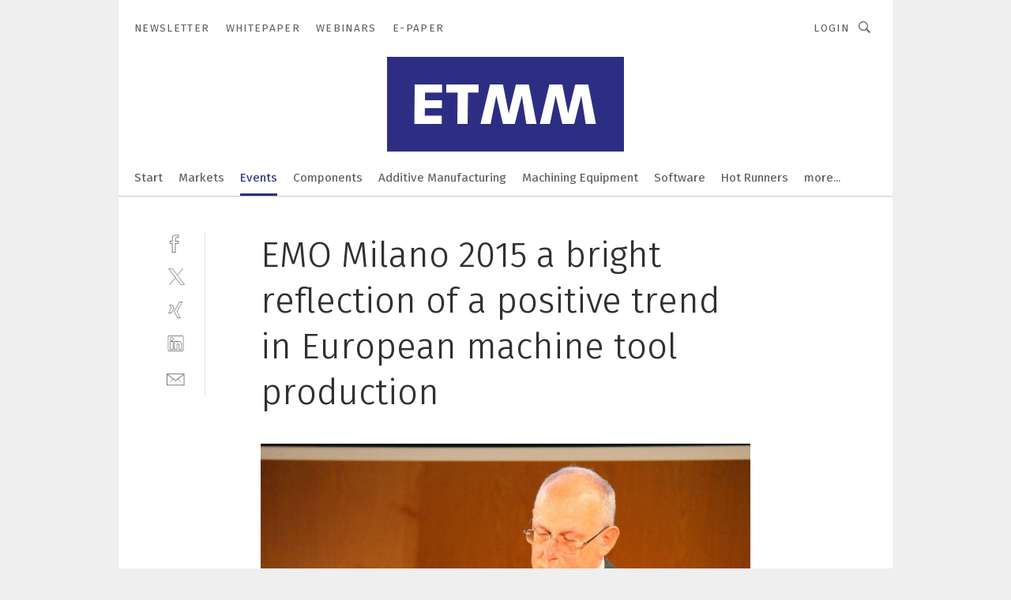

--- FILE ---
content_type: text/html; charset=UTF-8
request_url: https://www.etmm-online.com/emo-milano-2015-a-bright-reflection-of-a-positive-trend-in-european-machine-tool-production-gal-507533/?p=20
body_size: 45545
content:
<!DOCTYPE html><html lang="en">
<head>
			<meta http-equiv="X-UA-Compatible" content="IE=edge">
	<meta http-equiv="Content-Type" content="text/html; charset=UTF-8">
<meta name="charset" content="utf-8">
<meta name="language" content="en">
<meta name="robots" content="INDEX,FOLLOW,NOODP">
<meta property="description" content="Opening press conference on 5 October 2015.">
<meta property="og:description" content="Opening press conference on 5 October 2015.">
<meta property="og:title" content="EMO Milano 2015 a bright reflection of a positive trend in European machine tool production">
<meta property="og:image" content="https://cdn1.vogel.de/fJyPNvzyGi9FB-XxOmLBsDoiE4E=/fit-in/300x300/filters:format(jpg):quality(80)/images.vogel.de/vogelonline/bdb/933100/933185/original.jpg">
<meta property="og:image:width" content="300">
<meta property="og:image:height" content="300">
<meta name="theme-color" content="#ffffff">
<meta name="msapplication-TileColor" content="#ffffff">
<meta name="apple-mobile-web-app-title" content="ETMM">
<meta name="application-name" content="ETMM">
<meta name="facebook-domain-verification" content="3jdsmfpvcftvdppr8eq83irr62a7fu">	<meta name="viewport" content="width=device-width,initial-scale=1.0">
	<meta name="robots" content="max-snippet:-1, max-image-preview:large, max-video-preview:-1">

<title>EMO Milano 2015 a bright reflection of a positive trend in European machine tool production ||  Picture 20 / 60</title>
<link href="https://www.etmm-online.com/emo-milano-2015-a-bright-reflection-of-a-positive-trend-in-european-machine-tool-production-gal-507533/?p=20" rel="canonical">
<link href="https://cdn2.vogel.de/applications/43/scss/basic.css?v=1.075" media="screen,print" rel="stylesheet" type="text/css">
	<link rel="preconnect" href="https://cdn1.vogel.de/" crossorigin>
	<link rel="dns-prefetch" href="https://cdn1.vogel.de">
	<link rel="preconnect" href="https://cdn2.vogel.de/" crossorigin>
	<link rel="dns-prefetch" href="https://cdn2.vogel.de">
	<link rel="preconnect" href="https://c.delivery.consentmanager.net">
	<link rel="preconnect" href="https://cdn.consentmanager.net">
	<link rel="apple-touch-icon" sizes="180x180" href="/apple-touch-icon.png">
	<link rel="icon" type="image/png" sizes="192x192" href="/web-app-manifest-192x192.png">
	<link rel="icon" type="image/png" sizes="512x512" href="/web-app-manifest-512x512.png">
	<link rel="icon" type="image/png" sizes="96x96" href="/favicon-96x96.png">
	<link rel="icon" type="image/svg+xml" href="/favicon.svg">
	<link rel="shortcut icon" type="image/x-icon" href="/favicon.ico">
	<link rel="icon" type="image/x-icon" href="/favicon.ico">
	<link rel="alternate" href="/rss/news.xml"
	      type="application/rss+xml" title="RSS-Feed News">
	<link rel="alternate" href="/atom/news.xml"
	      type="application/atom+xml" title="ATOM-Feed News">

<script  src="https://cdn2.vogel.de/js/bundle.js?v=1.3"></script>
<script >
    //<!--
    window.gdprAppliesGlobally=true;if(!("cmp_id" in window)||window.cmp_id<1){window.cmp_id=28861}if(!("cmp_cdid" in window)){window.cmp_cdid="dad7ce8852c7"}if(!("cmp_params" in window)){window.cmp_params="&usedesign=37934"}if(!("cmp_host" in window)){window.cmp_host="b.delivery.consentmanager.net"}if(!("cmp_cdn" in window)){window.cmp_cdn="cdn.consentmanager.net"}if(!("cmp_proto" in window)){window.cmp_proto="https:"}if(!("cmp_codesrc" in window)){window.cmp_codesrc="1"}window.cmp_getsupportedLangs=function(){var b=["DE","EN","FR","IT","NO","DA","FI","ES","PT","RO","BG","ET","EL","GA","HR","LV","LT","MT","NL","PL","SV","SK","SL","CS","HU","RU","SR","ZH","TR","UK","AR","BS"];if("cmp_customlanguages" in window){for(var a=0;a<window.cmp_customlanguages.length;a++){b.push(window.cmp_customlanguages[a].l.toUpperCase())}}return b};window.cmp_getRTLLangs=function(){var a=["AR"];if("cmp_customlanguages" in window){for(var b=0;b<window.cmp_customlanguages.length;b++){if("r" in window.cmp_customlanguages[b]&&window.cmp_customlanguages[b].r){a.push(window.cmp_customlanguages[b].l)}}}return a};window.cmp_getlang=function(j){if(typeof(j)!="boolean"){j=true}if(j&&typeof(cmp_getlang.usedlang)=="string"&&cmp_getlang.usedlang!==""){return cmp_getlang.usedlang}var g=window.cmp_getsupportedLangs();var c=[];var f=location.hash;var e=location.search;var a="languages" in navigator?navigator.languages:[];if(f.indexOf("cmplang=")!=-1){c.push(f.substr(f.indexOf("cmplang=")+8,2).toUpperCase())}else{if(e.indexOf("cmplang=")!=-1){c.push(e.substr(e.indexOf("cmplang=")+8,2).toUpperCase())}else{if("cmp_setlang" in window&&window.cmp_setlang!=""){c.push(window.cmp_setlang.toUpperCase())}else{if(a.length>0){for(var d=0;d<a.length;d++){c.push(a[d])}}}}}if("language" in navigator){c.push(navigator.language)}if("userLanguage" in navigator){c.push(navigator.userLanguage)}var h="";for(var d=0;d<c.length;d++){var b=c[d].toUpperCase();if(g.indexOf(b)!=-1){h=b;break}if(b.indexOf("-")!=-1){b=b.substr(0,2)}if(g.indexOf(b)!=-1){h=b;break}}if(h==""&&typeof(cmp_getlang.defaultlang)=="string"&&cmp_getlang.defaultlang!==""){return cmp_getlang.defaultlang}else{if(h==""){h="EN"}}h=h.toUpperCase();return h};(function(){var n=document;var p=n.getElementsByTagName;var q=window;var f="";var b="_en";if("cmp_getlang" in q){f=q.cmp_getlang().toLowerCase();if("cmp_customlanguages" in q){for(var h=0;h<q.cmp_customlanguages.length;h++){if(q.cmp_customlanguages[h].l.toUpperCase()==f.toUpperCase()){f="en";break}}}b="_"+f}function g(i,e){var t="";i+="=";var s=i.length;var d=location;if(d.hash.indexOf(i)!=-1){t=d.hash.substr(d.hash.indexOf(i)+s,9999)}else{if(d.search.indexOf(i)!=-1){t=d.search.substr(d.search.indexOf(i)+s,9999)}else{return e}}if(t.indexOf("&")!=-1){t=t.substr(0,t.indexOf("&"))}return t}var j=("cmp_proto" in q)?q.cmp_proto:"https:";if(j!="http:"&&j!="https:"){j="https:"}var k=("cmp_ref" in q)?q.cmp_ref:location.href;var r=n.createElement("script");r.setAttribute("data-cmp-ab","1");var c=g("cmpdesign","");var a=g("cmpregulationkey","");var o=g("cmpatt","");r.src=j+"//"+q.cmp_host+"/delivery/cmp.php?"+("cmp_id" in q&&q.cmp_id>0?"id="+q.cmp_id:"")+("cmp_cdid" in q?"cdid="+q.cmp_cdid:"")+"&h="+encodeURIComponent(k)+(c!=""?"&cmpdesign="+encodeURIComponent(c):"")+(a!=""?"&cmpregulationkey="+encodeURIComponent(a):"")+(o!=""?"&cmpatt="+encodeURIComponent(o):"")+("cmp_params" in q?"&"+q.cmp_params:"")+(n.cookie.length>0?"&__cmpfcc=1":"")+"&l="+f.toLowerCase()+"&o="+(new Date()).getTime();r.type="text/javascript";r.async=true;if(n.currentScript&&n.currentScript.parentElement){n.currentScript.parentElement.appendChild(r)}else{if(n.body){n.body.appendChild(r)}else{var m=p("body");if(m.length==0){m=p("div")}if(m.length==0){m=p("span")}if(m.length==0){m=p("ins")}if(m.length==0){m=p("script")}if(m.length==0){m=p("head")}if(m.length>0){m[0].appendChild(r)}}}var r=n.createElement("script");r.src=j+"//"+q.cmp_cdn+"/delivery/js/cmp"+b+".min.js";r.type="text/javascript";r.setAttribute("data-cmp-ab","1");r.async=true;if(n.currentScript&&n.currentScript.parentElement){n.currentScript.parentElement.appendChild(r)}else{if(n.body){n.body.appendChild(r)}else{var m=p("body");if(m.length==0){m=p("div")}if(m.length==0){m=p("span")}if(m.length==0){m=p("ins")}if(m.length==0){m=p("script")}if(m.length==0){m=p("head")}if(m.length>0){m[0].appendChild(r)}}}})();window.cmp_addFrame=function(b){if(!window.frames[b]){if(document.body){var a=document.createElement("iframe");a.style.cssText="display:none";if("cmp_cdn" in window&&"cmp_ultrablocking" in window&&window.cmp_ultrablocking>0){a.src="//"+window.cmp_cdn+"/delivery/empty.html"}a.name=b;document.body.appendChild(a)}else{window.setTimeout(window.cmp_addFrame,10,b)}}};window.cmp_rc=function(h){var b=document.cookie;var f="";var d=0;while(b!=""&&d<100){d++;while(b.substr(0,1)==" "){b=b.substr(1,b.length)}var g=b.substring(0,b.indexOf("="));if(b.indexOf(";")!=-1){var c=b.substring(b.indexOf("=")+1,b.indexOf(";"))}else{var c=b.substr(b.indexOf("=")+1,b.length)}if(h==g){f=c}var e=b.indexOf(";")+1;if(e==0){e=b.length}b=b.substring(e,b.length)}return(f)};window.cmp_stub=function(){var a=arguments;__cmp.a=__cmp.a||[];if(!a.length){return __cmp.a}else{if(a[0]==="ping"){if(a[1]===2){a[2]({gdprApplies:gdprAppliesGlobally,cmpLoaded:false,cmpStatus:"stub",displayStatus:"hidden",apiVersion:"2.0",cmpId:31},true)}else{a[2](false,true)}}else{if(a[0]==="getUSPData"){a[2]({version:1,uspString:window.cmp_rc("")},true)}else{if(a[0]==="getTCData"){__cmp.a.push([].slice.apply(a))}else{if(a[0]==="addEventListener"||a[0]==="removeEventListener"){__cmp.a.push([].slice.apply(a))}else{if(a.length==4&&a[3]===false){a[2]({},false)}else{__cmp.a.push([].slice.apply(a))}}}}}}};window.cmp_gppstub=function(){var a=arguments;__gpp.q=__gpp.q||[];if(!a.length){return __gpp.q}var g=a[0];var f=a.length>1?a[1]:null;var e=a.length>2?a[2]:null;if(g==="ping"){return{gppVersion:"1.0",cmpStatus:"stub",cmpDisplayStatus:"hidden",apiSupport:[],currentAPI:"",cmpId:31}}else{if(g==="addEventListener"){__gpp.e=__gpp.e||[];if(!("lastId" in __gpp)){__gpp.lastId=0}__gpp.lastId++;var c=__gpp.lastId;__gpp.e.push({id:c,callback:f});return{eventName:"listenerRegistered",listenerId:c,data:true}}else{if(g==="removeEventListener"){var h=false;__gpp.e=__gpp.e||[];for(var d=0;d<__gpp.e.length;d++){if(__gpp.e[d].id==e){__gpp.e[d].splice(d,1);h=true;break}}return{eventName:"listenerRemoved",listenerId:e,data:h}}else{if(g==="hasSection"||g==="getSection"||g==="getField"||g==="getGPPString"){return null}else{__gpp.q.push([].slice.apply(a))}}}}};window.cmp_msghandler=function(d){var a=typeof d.data==="string";try{var c=a?JSON.parse(d.data):d.data}catch(f){var c=null}if(typeof(c)==="object"&&c!==null&&"__cmpCall" in c){var b=c.__cmpCall;window.__cmp(b.command,b.parameter,function(h,g){var e={__cmpReturn:{returnValue:h,success:g,callId:b.callId}};d.source.postMessage(a?JSON.stringify(e):e,"*")})}if(typeof(c)==="object"&&c!==null&&"__uspapiCall" in c){var b=c.__uspapiCall;window.__uspapi(b.command,b.version,function(h,g){var e={__uspapiReturn:{returnValue:h,success:g,callId:b.callId}};d.source.postMessage(a?JSON.stringify(e):e,"*")})}if(typeof(c)==="object"&&c!==null&&"__tcfapiCall" in c){var b=c.__tcfapiCall;window.__tcfapi(b.command,b.version,function(h,g){var e={__tcfapiReturn:{returnValue:h,success:g,callId:b.callId}};d.source.postMessage(a?JSON.stringify(e):e,"*")},b.parameter)}if(typeof(c)==="object"&&c!==null&&"__gppCall" in c){var b=c.__gppCall;window.__gpp(b.command,function(h,g){var e={__gppReturn:{returnValue:h,success:g,callId:b.callId}};d.source.postMessage(a?JSON.stringify(e):e,"*")},b.parameter,"version" in b?b.version:1)}};window.cmp_setStub=function(a){if(!(a in window)||(typeof(window[a])!=="function"&&typeof(window[a])!=="object"&&(typeof(window[a])==="undefined"||window[a]!==null))){window[a]=window.cmp_stub;window[a].msgHandler=window.cmp_msghandler;window.addEventListener("message",window.cmp_msghandler,false)}};window.cmp_setGppStub=function(a){if(!(a in window)||(typeof(window[a])!=="function"&&typeof(window[a])!=="object"&&(typeof(window[a])==="undefined"||window[a]!==null))){window[a]=window.cmp_gppstub;window[a].msgHandler=window.cmp_msghandler;window.addEventListener("message",window.cmp_msghandler,false)}};window.cmp_addFrame("__cmpLocator");if(!("cmp_disableusp" in window)||!window.cmp_disableusp){window.cmp_addFrame("__uspapiLocator")}if(!("cmp_disabletcf" in window)||!window.cmp_disabletcf){window.cmp_addFrame("__tcfapiLocator")}if(!("cmp_disablegpp" in window)||!window.cmp_disablegpp){window.cmp_addFrame("__gppLocator")}window.cmp_setStub("__cmp");if(!("cmp_disabletcf" in window)||!window.cmp_disabletcf){window.cmp_setStub("__tcfapi")}if(!("cmp_disableusp" in window)||!window.cmp_disableusp){window.cmp_setStub("__uspapi")}if(!("cmp_disablegpp" in window)||!window.cmp_disablegpp){window.cmp_setGppStub("__gpp")};
    //-->
</script>
<script >
    //<!--
    
				window.cmp_block_inline = true;
				window.cmp_block_unkown = false;
				window.cmp_block_sync = false;
				window.cmp_block_img = false;
				window.cmp_block_samedomain = false;
				window.cmp_setlang = "EN";
			
    //-->
</script>
<script  src="https://cdn2.vogel.de/js/vendors/touchswipe/jquery.touchswipe.min.js"></script>
<script type="text/plain" data-cmp-vendor="c5035" class="cmplazyload" data-cmp-block="contentpass">
    //<!--
    
                             
                     function isFirefox() {
                            return navigator.userAgent.toLowerCase().indexOf("firefox") >= 0;
                            }
                         $(document).ready(function () {
                         console.log(isFirefox());
                        var is_adblocker = false;
                        // keine Recht für Google
                        if (typeof adsBlocked == "undefined") {
                            function adsBlocked(callback) {
                                if (typeof __tcfapi != "undefined") {
                                    __tcfapi("addEventListener", 2, function (tcData, success) {
                                        var x = __tcfapi("getCMPData");
                                        if (
                                            "purposeConsents" in x &&
                                            "1" in x.purposeConsents && x.purposeConsents["1"] &&
                                            "vendorConsents" in x && "755" in x.vendorConsents && x.vendorConsents["755"]
                                        ) {
                                            if(isFirefox()){
                                            
                                                $req = fetch(new Request("https://pagead2.googlesyndication.com",{method:"HEAD",mode:"no-cors"}));
                                                $req.then(function (response) {
                                                    return response;
                                                }).then(function (response) {
                                                    callback(false);
                                                }).catch(function (exception) {
                                                    callback(true);
                                                });
                                            }
                                            else{
                                                var ADS_URL = "https://pagead2.googlesyndication.com/pagead/js/adsbygoogle.js";
                                                var xhr = new XMLHttpRequest();
                                                xhr.onreadystatechange = function () {
                                                    if (xhr.readyState == XMLHttpRequest.DONE) {
                                                        callback(xhr.status === 0 || xhr.responseURL !== ADS_URL);
                                                    }
                                                };
                                                xhr.open("HEAD", ADS_URL, true);
                                                xhr.send(null);
                                            }
                                           
                                            
                        
                                        } else {
                                            callback(true);
                                        }
                                    });
                                } else {
                                    callback(true);
                                }
                            }
                        }
                        // AdsBlocked - Funktion wird erst später geladen und auch nicht mit Contentpass!!!!
                        adsBlocked(function (blocked) {
                            is_adblocker = !!blocked ;
                            console.log(is_adblocker?"Ads blocked":"Ads not Blocked");
                            if (typeof __tcfapi != "undefined") {
                                __tcfapi("addEventListener", 2, function (tcData, success) {
                                    var cmpdata = __tcfapi("getCMPData");
                                    // Wenn keine Zustimmung für GoogleAds vorhanden ist
                                    if ((!success ||
                                            is_adblocker ||
                                            !("vendorConsents" in cmpdata) ||
                                            !("755" in cmpdata.vendorConsents) ||
                                            !(cmpdata.vendorConsents["755"])) && 
                                            (tcData.eventStatus === "tcloaded" || tcData.eventStatus === "useractioncomplete")
                                        ) {
                                        $.get("/wb/1/", function (OBJ_response) {
                                            if (OBJ_response.content) {
                                                var OBJ_element = document.createElement("div");
                                                $(OBJ_element).append(OBJ_response.content);
                                                $("body").prepend(OBJ_element.firstChild);
                                            }
                                        });
                                        $.get("/wb/2/", function (OBJ_response) {
                                            if (OBJ_response.content) {
                                                var OBJ_element_ref = document.getElementById("advertisement_06");
                                                var OBJ_element = document.createElement("div");
                                                $(OBJ_element).append(OBJ_response.content);
                                                OBJ_element_ref.append(OBJ_element.firstChild);
                                            }
                                        });
                                        $.get("/wb/3/", function (OBJ_response) {
                                            if (OBJ_response.content) {
                                                var OBJ_element_ref = document.getElementById("advertisement_04");
                                                var OBJ_element = document.createElement("div");
                                                $(OBJ_element).append(OBJ_response.content);
                                                OBJ_element_ref.append(OBJ_element.firstChild);
                                            }
                                        });
                                    }
                                    __tcfapi("removeEventListener", 2, function (success) {}, tcData.listenerId);
                                });
                            }
                        });
                        });
    //-->
</script>
	<!--[if lt IE 9]>
	<script>document.createElement("video");
	document.createElement("header");
	document.createElement("section");
	document.createElement("article");
	document.createElement("footer");</script>
	<![endif]-->

    <!-- truffle.one blockiert bis zum Consent -->
    <script type="text/plain" class="cmplazyload" data-cmp-vendor="c58464">
        var jss = document.getElementsByTagName("script");
        for (var j = jss.length; j >= 0; j--) {
            if (jss[j]) {
                if (jss[j].getAttribute("src") && jss[j].getAttribute("src").indexOf("api.truffle.one/static/getWebData.js") != -1) {
                    jss[j].parentNode.removeChild(jss[j]);
                }
            }
        }
        var t1_params = t1_params || [];
        t1_params.push(["118", "118"]);
        var t = document["createElement"]("script"), i;
        t["type"] = "text/javascript";
        t["src"] = window["location"]["href"]["split"]("/")[0] + "//api.truffle.one/static/getWebData.js";
        i = document["getElementsByTagName"]("script")[0];
        i["parentNode"]["insertBefore"](t, i);
    </script>
	
    <script class="cmplazyload" data-cmp-block="contentpass" data-cmp-vendor="755"
            data-cmp-src="https://securepubads.g.doubleclick.net/tag/js/gpt.js" type="text/plain"></script>

    <script type="text/plain" class="cmplazyload" data-cmp-vendor="755" data-cmp-block="contentpass">
        var googletag = googletag || {};
        googletag.cmd = googletag.cmd || [];
    </script>

            <!-- This nees to be 'text/plain' otherwise banners wont work -->
	    <!-- GPT -->
	    <script type="text/plain" class="cmplazyload" data-cmp-vendor="755" data-cmp-block="contentpass">

		    try
		    {
			    // Array anlegen fuer spaetere Speicherung
			    var ARR_unknown_slots = [];

			    googletag.cmd.push(function ()
			    {

				    // Client
				    var STR_client = "/2686/etmm.vogel.de/events_gallery";

                    // Groessen
                    var ARR_sizes = [{"type":"slot","size":[[960,252],[980,90],[728,90],[468,60],[1,1]],"mappings":[[[0,0],[1,1]],[[1025,0],[[960,252],[728,90],[468,60],[1,1]]],[[1300,0],[[960,252],[980,90],[728,90],[468,60],[1,1]]]],"id":"advertisement_01"},{"type":"slot","size":[[420,600],[300,600],[160,600],[1,1]],"mappings":[[[0,0],[1,1]],[[1025,0],[[420,600],[300,600],[160,600],[1,1]]]],"id":"advertisement_02"},{"type":"slot","size":[[161,600],[121,600],[1,1]],"mappings":[[[0,0],[1,1]],[[1025,0],[[161,600],[121,600],[1,1]]]],"id":"advertisement_03"},{"type":"slot","size":[[1180,250],[960,250],[728,91],[301,630],[301,330],[301,280],[301,180]],"mappings":[[[0,0],[[301,180],[301,280],[1,1]]],[[1025,0],[[960,250],[728,91],[1,1]]],[[1541,0],[[1180,250],[960,250],[728,91],[1,1]]]],"id":"advertisement_04"},{"type":"slot","size":[[300,631],[300,630],[300,331],[300,330],[300,281],[300,280],[1,1]],"mappings":[[[0,0],[[300,631],[300,630],[300,331],[300,330],[300,281],[300,280],[1,1]]]],"id":"advertisement_06"}];

                    // Groessen durchlaufen
                    for (var INT_i = 0; INT_i < ARR_sizes.length; INT_i++) {

                        // Mapping vorhanden
                        if (ARR_sizes[INT_i].mappings) {

                            // Mappings durchlaufen
                            var OBJ_size_mapping = googletag.sizeMapping();
                            for (var INT_j = 0; INT_j < ARR_sizes[INT_i].mappings.length; INT_j++) {
                                OBJ_size_mapping.addSize(ARR_sizes[INT_i].mappings[INT_j][0], ARR_sizes[INT_i].mappings[INT_j][1]);
                            } // end for

                        } // end if

                        // Typen
                        switch (ARR_sizes[INT_i].type) {

                            // Slot:
                            case "slot":
                                googletag
                                    .defineSlot(STR_client, ARR_sizes[INT_i].size, ARR_sizes[INT_i].id)
                                    .defineSizeMapping(OBJ_size_mapping.build())
                                    .setCollapseEmptyDiv(true, true)
                                    .addService(googletag.pubads());
                                console.debug("Ad Slot " + ARR_sizes[INT_i].id + " created " );
                                break;
                                
                            //Fluid
                            case "fluid":
                                googletag
                                    .defineSlot(ARR_sizes[INT_i].path, ARR_sizes[INT_i].size, ARR_sizes[INT_i].id)
                                    .setCollapseEmptyDiv(true, true)
                                    .addService(googletag.pubads());
                                console.debug("Ad Slot " + ARR_sizes[INT_i].id + " created ");
                                break;

                            default:
	                            console.debug("Ad Slot unknown");

                        } // end switch

                    } // end for
console.debug("hier beginnt targeting 'wallpaper'");
	                // Banner aktivieren
	                googletag.pubads().setTargeting("kw", 'wallpaper');
console.debug("hier targeting ende 'wallpaper'");
console.debug("slotRequested anfang");
	                googletag.pubads().addEventListener("slotRequested", function (event)
	                {
		                // Nachricht in Konsole
		                console.debug("Ad Slot " + event.slot.getSlotElementId() + " requested");
	                });

                    googletag.pubads().addEventListener("slotResponseReceived", function (event) {
                        // Nachricht in Konsole
                        console.debug("Ad Slot " + event.slot.getSlotElementId() + " response received");
                    });
                    googletag.pubads().addEventListener("slotRenderEnded", function (event) {

                        try {

                            // Creative geladen
                            if (
                                //typeof event.creativeId !== "undefined" && event.creativeId !== null &&
                                typeof event.slot !== "undefined"
                            ) {

                                // Slot nicht leer
                                if (!event.isEmpty) {

                                    // Nachricht in Konsole
                                    console.debug("Ad Slot " + event.slot.getSlotElementId() + " rendered");
                                    
                                    // Slot als jQuery Objekt speichern
                                    var OBJ_slot = $("div#" + event.slot.getSlotElementId());

                                    // Slot einblenden (falls ausgeblendet)
                                    OBJ_slot.show();
                                    
                                    // Eigene Slots durchlaufen (keine Manipulation von z.B. BusinessAd)
                                    var BOO_found = false;

                                    for (var INT_i = 0; INT_i < ARR_sizes.length; INT_i++) {

                                        // Slot bekannt
                                        if (event.slot.getSlotElementId() === ARR_sizes[INT_i].id) {

                                            // Element gefunden
                                            BOO_found = true;
                                         
                                            // iFrame
                                            var OBJ_iframe = OBJ_slot.find("iframe");


                                            // Kein iFrame, aber Tracking-Pixel
                                            if (
                                                OBJ_slot.find("ins>ins").length > 0 &&
                                                OBJ_slot.find("ins>ins").height() === 1
                                            ) {

                                                // Slot ausblenden
                                                OBJ_slot.hide();

                                                // Nachricht in Konsole
                                                console.debug("Ad Slot " + event.slot.getSlotElementId() +
                                                    " hidden (ins)");

                                            }
                                            // iFrame vorhanden
                                            else if (OBJ_iframe.length > 0) {
                                                // iFrame
                                                var OBJ_iframe_content = OBJ_iframe.contents();

                                                // Tracking-Pixel nicht vorhanden
                                                if (
                                                    (
                                                        OBJ_iframe_content.find("body>img").length === 0 ||
                                                        OBJ_iframe_content.find("body>img").height() > 1
                                                    ) &&
                                                    (
                                                        OBJ_iframe_content.find("body>div>img").length ===
                                                        0 ||
                                                        OBJ_iframe_content.find("body>div>img").height() >
                                                        1
                                                    ) &&
                                                    OBJ_iframe_content.find("body>div>amp-pixel").length ===
                                                    0 &&
                                                    OBJ_iframe_content.find("body>amp-pixel").length === 0
                                                ) {
                                                    let native_ad = OBJ_iframe_content.find(".native-ad").length;
                                                    
                                                    // Background transparent im iFrame
                                                    OBJ_iframe_content.find("head").append('<style type="text/css">body{background: transparent !important;}</style>');

                                                    if(native_ad == 1){

                                                        // Stylesheet ebenfalls in iFrame kopieren
                                                        var STR_stylesheet = "https://cdn2.vogel.de/applications/43/scss/native-ads.css?v=0.19";
                                                        OBJ_iframe_content.find("head").append($("<link/>", {
                                                            rel: "stylesheet",
                                                            href: STR_stylesheet,
                                                            type: "text/css"
                                                        }));
                                                         // CSS-Klasse der Buchung nach aussen uebertragen (nur div)
                                                        OBJ_slot.find("div:first").addClass(
                                                            OBJ_iframe_content.find(".native-ad").attr("class")
                                                        );
                                                        // Klasse in Iframe löschen
                                                        OBJ_iframe_content.find(".native-ad").attr("class","");
    
                                                        OBJ_slot.find("div:first").addClass(
                                                        OBJ_iframe_content.find("body>div>article:not(#whitespace_click)").attr("class")
                                                        );

                                                        OBJ_slot.find("div:first").addClass(
                                                        OBJ_iframe_content.find("body>article:not(#whitespace_click)").attr("class")
                                                        );
                                                    OBJ_iframe_content.find("body>div>article:not(#whitespace_click)").attr("class", "");
                                                    OBJ_iframe_content.find("body>article:not(#whitespace_click)").attr("class", "");
    
                                                        // Nachricht in Konsole
                                                        console.debug("Ad Slot " + event.slot.getSlotElementId() +
                                                            " manipulated: native-ad");

                                                    }else{
                                                    let infClasses = ".lb728, .fs468, .sky, .ca300, .hs2, .sky_hs2, .hs1_160, .hs1_120, .sky_hs1,.sky_hs2, .billboard,.sky_bg980_r,.bb399, .sky, .sky_left, .billboard_inText,.sky_second_160,.sky_second_161,.sky_fixed,.bg_lb, .wall_lb";
                                                    // CSS-Klasse der Buchung nach aussen uebertragen (nur div)
                                                    OBJ_slot.find("div:first").addClass(
                                                        OBJ_iframe_content.find(infClasses).attr("class")
                                                    );
                                                    // Nach Außen übertragene Klasse entfernen
                                                    OBJ_iframe_content.find(infClasses).attr("class", "");
                                               
                                                    // Style und whitespace_click muss mit raus fuer brandgate
                                                    OBJ_iframe_content.find("body>style:first").clone().insertBefore(OBJ_slot.find("div:first"));
                                                    OBJ_iframe_content.find("div#whitespace_click").css('height', '100%');
                                                    OBJ_iframe_content.find("div#whitespace_click").insertBefore(OBJ_slot.find("div:first"));


                                                    // Nachricht in Konsole
                                                    console.debug("Ad Slot " + event.slot.getSlotElementId() +
                                                        " manipulated no native-ad");
                                                    }
                                                    
                                                    
                                                } else {

                                                    // Slot ausblenden
                                                    OBJ_iframe.hide();

                                                    // Nachricht in Konsole
                                                    console.debug("Ad Slot " + event.slot.getSlotElementId() +
                                                        " hidden (iframe img/amp-pixel)");

                                                } // end if

                                            }
                                            // Kein iFrame, aber Tracking-Pixel
                                            else if (OBJ_slot.find("img").height() === 1) {

                                                // Slot ausblenden
                                                OBJ_slot.hide();

                                                // Nachricht in Konsole
                                                console.debug("Ad Slot " + event.slot.getSlotElementId() +
                                                    " hidden (img)");

                                            } // end if

                                        } // end if

                                    } // end for

                                    // Slot nicht gefunden
                                    if (!BOO_found) {

                                        // Slot merken, ausblenden und Nachrichten in Konsole
                                        var STR_ba_id = event.slot.getSlotElementId();

                                        setTimeout(function () {
                                            var OBJ_ba = $("#" + STR_ba_id);
                                            if (
                                                OBJ_ba.is(":visible") === false ||
                                                OBJ_ba.is(":hidden") === true
                                            ) {
                                                ARR_unknown_slots.push(STR_ba_id);
                                                console.debug("Ad Slot " + STR_ba_id + " unknown empty");
                                            } else {
                                                console.debug("Ad Slot " + STR_ba_id + " unkown");
                                            }
                                        }, 500);

                                    } // end if

                                } else {
                                    // Entfernen von nicht gerenderten Werbeanzeigen, damit Darstellung in Zweierelement passt
									let adElement = document.getElementById(event.slot.getSlotElementId());
									
									if (adElement && adElement.parentNode) {
									    let parentNodeOfAdDiv = adElement.parentNode;
									
									    if (
									        parentNodeOfAdDiv.tagName === "SECTION" &&
									        parentNodeOfAdDiv.getAttribute("data-section-id") &&
									        parentNodeOfAdDiv.getAttribute("data-section-id").includes("section_advertisement")
									    ) {
									        parentNodeOfAdDiv.remove();
									    }
									}
                                } // end if

                            } // end if

                        } catch (OBJ_err) {
                            console.debug(OBJ_err);
                        }

                    });
                    
                     							console.debug("ABA_CLIENT_ENABLED is true");
                            if (typeof t1_aba === "function") {
                                try {
                                    // Versuche, t1_aba aufzurufen
                                    t1_aba(googletag, function(updatedGoogletag) {
                                        // enableSingleRequest und enableServices aufrufen, nachdem die Anfrage abgeschlossen ist
                                        updatedGoogletag.pubads().enableSingleRequest();
                                        updatedGoogletag.enableServices();
                                        console.log("T1: GPT enabled after ABA targeting.");
                                        console.debug("Slots created");
                                        googletag = updatedGoogletag;
                                        initDisplay();
                                    });
                                } catch (error) {
                                    // Fallback im Fehlerfall des t1_aba-Aufrufs
                                    console.log("T1: Error calling t1_aba: ", error);
                                    googletag.pubads().enableSingleRequest();
                                    googletag.enableServices();
                                    console.debug("Slots created");
                                    initDisplay();
                                }
                            } else {
                                // Wenn t1_aba nicht definiert ist, enableServices direkt aufrufen
                                console.log("T1: t1_aba not defined");
                                googletag.pubads().enableSingleRequest();
                                googletag.enableServices();
                                console.debug("Slots created");
                                initDisplay();
                            }
                        
           
                  
                    });
        
                    } catch (OBJ_err) {
                        // Nix
                        console.warn("Ad Error - define /2686/etmm.vogel.de/events_gallery");
            } // end try
        </script>
                <script type="text/plain" class="cmplazyload" data-cmp-vendor="755" data-cmp-block="contentpass">
            function displaydfp() {
                try {
                    googletag.cmd.push(
                        function () {
                            let d = [];
                            window.googletag.pubads().getSlots().forEach(function(element){
                                if ($("#" + element.getSlotId().getDomId()).length === 0) {
                                    d.push(element.getSlotId().getDomId());
                                } else {
                                    googletag.display(element.getSlotId().getDomId());
                                }
                            });
                            console.debug("all Slots displayed");
                            console.debug({"not used Slots": d});
                        });
                } catch (e) {
                    console.debug(e);
                }
            }
            
            function initDisplay(){
                  if (document.readyState === 'loading') {
                    document.addEventListener('DOMContentLoaded', displaydfp);
                } else {
                    displaydfp();
                }
            }

        </script>
    	<!-- No BusinessAd: Data missing -->
		<!-- GTM Vars -->
	<script>
		var dataLayer = [
			{
				"environment": "production", // Umgebung
				"id": "43", // App-ID
                                				"content_type": "galerie",
                                                				"logged_in": false, // User is logged in
				"accessToPaid": false, // Access paid
								"dimension1": "etmm:galerie:507533 emo-milano-2015-a-bright-reflection-of-a-positive-trend-in-european-machine-tool-production--picture-20-60", // Shortcut:Type:ID
								"dimension2": "etmm:themen:events", // Shortcut:"themen":Channel
				"dimension4": "507533", // Content-ID
				"dimension7": "/emo-milano-2015-a-bright-reflection-of-a-positive-trend-in-european-machine-tool-production-gal-507533/?p=20", // URL
																
			}
		];
	</script>
</head>
<body data-infinity-id="default" data-infinity-type="layout">
<!-- No Bookmark-layer -->    <!-- GTM Code -->
    <noscript>
        <iframe src="https://www.googletagmanager.com/ns.html?id=GTM-5BB25QJ"
                height="0" width="0" style="display:none;visibility:hidden"></iframe>
    </noscript>
    <!-- Automatisches Blockieren vom CMP vermeiden -->
    <script type="text/plain" class="cmplazyload" data-cmp-vendor="s905"  data-cmp-block="contentpass" >(function (w, d, s, l, i)
		{
			w[l] = w[l] || [];
			w[l].push({
				'gtm.start':
					new Date().getTime(), event: 'gtm.js'
			});
			var f = d.getElementsByTagName(s)[0],
				j = d.createElement(s), dl = l != 'dataLayer' ? '&l=' + l : '';
			j.async = true;
			j.src =
				'https://www.googletagmanager.com/gtm.js?id=' + i + dl;
			f.parentNode.insertBefore(j, f);
		})(window, document, 'script', 'dataLayer', 'GTM-5BB25QJ');
	</script>
	<!-- GA Code: no config found -->

<!-- No Jentis --><!-- No Jentis Datalayer -->		<div id="advertisement_01" class="cmplazyload gpt inf-leaderboard" data-cmp-vendor="755"
         data-ad-id="advertisement_01" data-infinity-type="ad" data-infinity-id="v1/advertisement_01">
	</div>
    		<div id="advertisement_02" class="cmplazyload gpt " data-cmp-vendor="755"
         data-ad-id="advertisement_02" data-infinity-type="ad" data-infinity-id="v1/advertisement_02">
	</div>
	    	<div id="advertisement_03" class="cmplazyload gpt " data-cmp-vendor="755"
         data-ad-id="advertisement_03" data-infinity-type="ad" data-infinity-id="v1/advertisement_03">
	</div>
    		<div id="advertisement_11" class="cmplazyload gpt " data-cmp-vendor="755"
         data-ad-id="advertisement_11" data-infinity-type="ad" data-infinity-id="v1/advertisement_11">
	</div>
		<div id="advertisement_12" class="cmplazyload gpt " data-cmp-vendor="755"
         data-ad-id="advertisement_12" data-infinity-type="ad" data-infinity-id="v1/advertisement_12">
	</div>
<div class="inf-website">
	<div id="mainwrapper" class="inf-wrapper">
		<section class="inf-mainheader" data-hj-ignore-attributes>
	<div class="inf-mainheader__wrapper">
		<div class="inf-icon inf-icon--menu inf-mainheader__menu-icon"></div>
		
				
<ul class="inf-servicenav">
    	<a class="inf-btn inf-btn--small inf-btn--info inf-servicenav__btn" title="Used Machines"
	   href="https://www.used-machines.com/" style="display: none">Used Machines</a>
    			<li class="inf-servicenav__item ">
				<a class=" inf-servicenav__link inf-flex inf-flex--a-center" title="Newsletter" rel="noopener"
                   href="&#x2F;newsletter&#x2F;anmeldungen&#x2F;" target="_self" id="menu-page_5fd0de10cc1cb">

                    					<span class="inf-servicenav__item-name">
                    Newsletter                    </span>
                    				</a>
			</li>
        			<li class="inf-servicenav__item ">
				<a class=" inf-servicenav__link inf-flex inf-flex--a-center" title="Whitepaper" rel="noopener"
                   href="&#x2F;whitepaper&#x2F;" target="_self" id="menu-page_5e78b5636fae4">

                    					<span class="inf-servicenav__item-name">
                    Whitepaper                    </span>
                    				</a>
			</li>
        			<li class="inf-servicenav__item ">
				<a class=" inf-servicenav__link inf-flex inf-flex--a-center" title="Webinars" rel="noopener"
                   href="&#x2F;webinars&#x2F;" target="_self" id="menu-page_5e78b86bd1eb5">

                    					<span class="inf-servicenav__item-name">
                    Webinars                    </span>
                    				</a>
			</li>
        			<li class="inf-servicenav__item ">
				<a class=" inf-servicenav__link inf-flex inf-flex--a-center" title="E-Paper" rel="noopener"
                   href="&#x2F;e-paper&#x2F;" target="_self" id="menu-page_65f41e57bae52">

                    					<span class="inf-servicenav__item-name">
                    E-Paper                    </span>
                    				</a>
			</li>
        </ul>

		<div class="inf-mobile-menu">
			<img alt="Mobile-Menu" title="Mobile Menu" class="inf-mobile-menu__dropdown-arrow" src="https://cdn2.vogel.de/img/arrow_dropdown.svg">

			<form action="/search/"
			      method="get"
			      class="inf-mobile-search">
				<label> <input type="text" placeholder="Enter search term"
				               class="inf-form-input-text inf-mobile-search__input" name="k"> </label>
				<button type="submit" id="search_submit_header-mobile" class="inf-icon inf-icon--search inf-mobile-search__button">
				</button>
			</form>
			
						<div class="inf-mobile-menu__cta-btn-wrapper">
								<a class="inf-btn inf-btn--info inf-full-width" title="Used Machines"
				   href="https://www.used-machines.com/" style="display: none">Used Machines</a>
			</div>
			
						<ul class="inf-mobile-menu__content inf-mobile-menu__content--servicenav">
				<li class="inf-mobile-menu__item					"
			    id="page_5fd0de10cc1cb-mobile">
				
								<a title="Newsletter"
				   href="&#x2F;newsletter&#x2F;anmeldungen&#x2F;"
					target="_self" rel="noopener"                   class="inf-mobile-menu__link"
                   id="menu-page_5fd0de10cc1cb-mobile">
					Newsletter				</a>
				
				
								
			</li>
					<li class="inf-mobile-menu__item					"
			    id="page_5e78b5636fae4-mobile">
				
								<a title="Whitepaper"
				   href="&#x2F;whitepaper&#x2F;"
					target="_self" rel="noopener"                   class="inf-mobile-menu__link"
                   id="menu-page_5e78b5636fae4-mobile">
					Whitepaper				</a>
				
				
								
			</li>
					<li class="inf-mobile-menu__item					"
			    id="page_5e78b86bd1eb5-mobile">
				
								<a title="Webinars"
				   href="&#x2F;webinars&#x2F;"
					target="_self" rel="noopener"                   class="inf-mobile-menu__link"
                   id="menu-page_5e78b86bd1eb5-mobile">
					Webinars				</a>
				
				
								
			</li>
					<li class="inf-mobile-menu__item					"
			    id="page_65f41e57bae52-mobile">
				
								<a title="E-Paper"
				   href="&#x2F;e-paper&#x2F;"
					target="_self" rel="noopener"                   class="inf-mobile-menu__link"
                   id="menu-page_65f41e57bae52-mobile">
					E-Paper				</a>
				
				
								
			</li>
		</ul>
			
			<ul class="inf-mobile-menu__content">
				<li class="inf-mobile-menu__item					"
			    id="home-mobile">
				
								<a title="European&#x20;Tool&#x20;&amp;&#x20;Mould&#x20;Making&#x20;Magazine"
				   href="&#x2F;"
					target="_self" rel="noopener"                   class="inf-mobile-menu__link"
                   id="menu-home-mobile">
									</a>
				
				
								
			</li>
					<li class="inf-mobile-menu__item					"
			    id="page_40B21FC1-5428-4D0F-9063650409ADEEE4-mobile">
				
								<a title="Markets"
				   href="&#x2F;markets&#x2F;"
					target="_self" rel="noopener"                   class="inf-mobile-menu__link"
                   id="menu-page_40B21FC1-5428-4D0F-9063650409ADEEE4-mobile">
					Markets				</a>
				
				
								
			</li>
					<li class="inf-mobile-menu__item					 inf-mobile-menu__item--active"
			    id="page_7B7CCD31-DBF9-4122-983519CCE5246C9D-mobile">
				
								<a title="Events"
				   href="&#x2F;events&#x2F;"
					target="_self" rel="noopener"                   class="inf-mobile-menu__link inf-mobile-menu__link--active"
                   id="menu-page_7B7CCD31-DBF9-4122-983519CCE5246C9D-mobile">
					Events				</a>
				
				
								
			</li>
					<li class="inf-mobile-menu__item					"
			    id="page_A1AFF88C-E838-4A0E-90D54AFF8D20EF05-mobile">
				
								<a title="Components"
				   href="&#x2F;components&#x2F;"
					target="_self" rel="noopener"                   class="inf-mobile-menu__link"
                   id="menu-page_A1AFF88C-E838-4A0E-90D54AFF8D20EF05-mobile">
					Components				</a>
				
				
								
			</li>
					<li class="inf-mobile-menu__item					"
			    id="page_3F164938-AAAD-4245-8AE349C8E273033D-mobile">
				
								<a title="Additive&#x20;Technology"
				   href="&#x2F;additive_technology&#x2F;"
					target="_self" rel="noopener"                   class="inf-mobile-menu__link"
                   id="menu-page_3F164938-AAAD-4245-8AE349C8E273033D-mobile">
					Additive Manufacturing 				</a>
				
				
								
			</li>
					<li class="inf-mobile-menu__item					"
			    id="page_EB936D16-CDB3-4d9a-B72143320A0B4A36-mobile">
				
								<a title="Machining&#x20;Equipment"
				   href="&#x2F;machining_equipment&#x2F;"
					target="_self" rel="noopener"                   class="inf-mobile-menu__link"
                   id="menu-page_EB936D16-CDB3-4d9a-B72143320A0B4A36-mobile">
					Machining Equipment 				</a>
				
				
								
			</li>
					<li class="inf-mobile-menu__item					"
			    id="page_42DB2BED-3FEE-406b-81797985B9066010-mobile">
				
								<a title="Software"
				   href="&#x2F;software&#x2F;"
					target="_self" rel="noopener"                   class="inf-mobile-menu__link"
                   id="menu-page_42DB2BED-3FEE-406b-81797985B9066010-mobile">
					Software				</a>
				
				
								
			</li>
					<li class="inf-mobile-menu__item					"
			    id="page_177ACDD3-93B9-498f-AC0721DFD590A2EB-mobile">
				
								<a title="Hot&#x20;Runners"
				   href="&#x2F;hot_runners&#x2F;"
					target="_self" rel="noopener"                   class="inf-mobile-menu__link"
                   id="menu-page_177ACDD3-93B9-498f-AC0721DFD590A2EB-mobile">
					Hot Runners				</a>
				
				
								
			</li>
					<li class="inf-mobile-menu__item					"
			    id="page_66eacae7f3c38-mobile">
				
								<a title="Plastics"
				   href="&#x2F;plastics&#x2F;"
					target="_self" rel="noopener"                   class="inf-mobile-menu__link"
                   id="menu-page_66eacae7f3c38-mobile">
					Plastics				</a>
				
				
								
			</li>
					<li class="inf-mobile-menu__item					"
			    id="page_54F5B5DF-9AB8-4712-906DB9AB444DF8DB-mobile">
				
								<a title="Cutting&#x20;Tools"
				   href="&#x2F;cutting_tools&#x2F;"
					target="_self" rel="noopener"                   class="inf-mobile-menu__link"
                   id="menu-page_54F5B5DF-9AB8-4712-906DB9AB444DF8DB-mobile">
					Cutting Tools				</a>
				
				
								
			</li>
					<li class="inf-mobile-menu__item					"
			    id="page_38EA2CAB-5284-4C6E-ADB24501F5113708-mobile">
				
								<a title="EDM"
				   href="&#x2F;edm&#x2F;"
					target="_self" rel="noopener"                   class="inf-mobile-menu__link"
                   id="menu-page_38EA2CAB-5284-4C6E-ADB24501F5113708-mobile">
					EDM				</a>
				
				
								
			</li>
					<li class="inf-mobile-menu__item					"
			    id="page_af35f5d8-6c5f-4a77-be037545c1ed222a-mobile">
				
								<a title="Quality&#x20;Control"
				   href="&#x2F;quality_control&#x2F;"
					target="_self" rel="noopener"                   class="inf-mobile-menu__link"
                   id="menu-page_af35f5d8-6c5f-4a77-be037545c1ed222a-mobile">
					Quality Control				</a>
				
				
								
			</li>
					<li class="inf-mobile-menu__item					"
			    id="page_AEFDD34F-A046-45DE-84D96A8AC04073AB-mobile">
				
								<a title="Machining&#x20;Accessories&#x20;"
				   href="&#x2F;machining_accessories&#x2F;"
					target="_self" rel="noopener"                   class="inf-mobile-menu__link"
                   id="menu-page_AEFDD34F-A046-45DE-84D96A8AC04073AB-mobile">
					Machining Accessories 				</a>
				
				
								
			</li>
					<li class="inf-mobile-menu__item					"
			    id="page_303a4512-8211-44f2-ae79ffe066c7d074-mobile">
				
								<a title="Surface&#x20;Treatment&#x20;&amp;&#x20;Repair&#x20;"
				   href="&#x2F;surface_treatment_repair&#x2F;"
					target="_self" rel="noopener"                   class="inf-mobile-menu__link"
                   id="menu-page_303a4512-8211-44f2-ae79ffe066c7d074-mobile">
					Surface Treatment &amp; Repair 				</a>
				
				
								
			</li>
					<li class="inf-mobile-menu__item					"
			    id="page_F556CCBA-63B0-41f8-BF87B9AE82A8F095-mobile">
				
								<a title="Materials"
				   href="&#x2F;materials&#x2F;"
					target="_self" rel="noopener"                   class="inf-mobile-menu__link"
                   id="menu-page_F556CCBA-63B0-41f8-BF87B9AE82A8F095-mobile">
					Materials				</a>
				
				
								
			</li>
					<li class="inf-mobile-menu__item					"
			    id="page_63e2698f6b82a-mobile">
				
								<a title="Management"
				   href="&#x2F;management&#x2F;"
					target="_self" rel="noopener"                   class="inf-mobile-menu__link"
                   id="menu-page_63e2698f6b82a-mobile">
					Management				</a>
				
				
								
			</li>
					<li class="inf-mobile-menu__item inf-relative					"
			    id="page_5e78b40490dfe-mobile">
				
								<a title="Service"
				   href="&#x2F;service&#x2F;"
					target="_self" rel="noopener"                   class="inf-mobile-menu__link&#x20;inf-mobile-menu__link--with-subnav"
                   id="menu-page_5e78b40490dfe-mobile">
					Service				</a>
				
				
													
										<a href="#" class="inf-subnav__icon inf-toggle inf-icon--arrow-dropdown"></a>
					
										<ul class="inf-mobile-subnav">
	
				<li class="inf-mobile-subnav__item" id="page_5e78b442578f3-mobile">
								<a id="menu-page_5e78b442578f3-mobile" title="Galleries" class="inf-mobile-subnav__link" href="&#x2F;service&#x2F;galleries&#x2F;">Galleries</a>			</li>
		
					<li class="inf-mobile-subnav__item" id="page_5e78b89cc90ce-mobile">
								<a id="menu-page_5e78b89cc90ce-mobile" title="supplier&#x20;overview&#x20;&#x40;&#x20;etmm-online.com" class="inf-mobile-subnav__link" href="&#x2F;service&#x2F;suppliers&#x2F;">Suppliers</a>			</li>
		
		
</ul>				
				
			</li>
		</ul>
		</div>

		<span class="inf-mobile-menu-mask"></span>
		<div class="inf-logo">
			<a class="inf-logo__link" href="/"> <img class="inf-logo__img-base" id="exit--header-logo" alt="Logo" src="https://cdn2.vogel.de/applications/43/img/logo.svg"> <img class="inf-logo__img-mini" alt="Logo" src="https://cdn2.vogel.de/applications/43/img/logo_mini.svg"> </a>
		</div>
		
				
		<ul class="inf-mainnav">
				<li class="inf-mainnav__item" id="home">
				
								<a title="European&#x20;Tool&#x20;&amp;&#x20;Mould&#x20;Making&#x20;Magazine"
				   href="&#x2F;"
					
				   target="_self"
				   
				   rel="noopener"
				   
                   class="&#x20;inf-mainnav__link"
                   id="menu-home">
									</a>
				
											</li>
					<li class="inf-mainnav__item inf-mainnav__item--with-flyout" id="page_40B21FC1-5428-4D0F-9063650409ADEEE4">
				
								<a title="Markets"
				   href="&#x2F;markets&#x2F;"
					
				   target="_self"
				   
				   rel="noopener"
				   
                   class="&#x20;inf-mainnav__link"
                   id="menu-page_40B21FC1-5428-4D0F-9063650409ADEEE4">
					Markets				</a>
				
													
										<div class="inf-subnav inf-flex inf-subnav--articles-only" style="display:none;">
						
																		
												<div class="inf-subnav__wrapper">
	<div class="inf-section-title inf-subnav__title">
        Latest Articles in <span>"Markets"</span>
	</div>
	<div class="inf-flex" data-infinity-type="partial" data-infinity-id="layout/partials/menu/head/items">
        				<div class="inf-teaser   inf-teaser--vertical"
				         data-content-id="c010f5d724595f890ff0d02b8efb1cb8" data-infinity-type="partial"
				         data-infinity-id="layout/menu/head/items">
                    						<figure class="inf-teaser__figure inf-teaser__figure--vertical">
							<a href="/how-digital-sourcing-solves-material-procurement-issues-a-c010f5d724595f890ff0d02b8efb1cb8/">
								<picture class="inf-imgwrapper inf-imgwrapper--169">
									<source type="image/webp"
									        srcset="https://cdn1.vogel.de/0VjUeusBtkuCAtLQZ78GPli8Ebs=/288x162/filters:quality(1)/cdn4.vogel.de/infinity/white.jpg"
									        data-srcset="https://cdn1.vogel.de/DFp0nQSSvWuI68OjubNwc_VI9zU=/288x162/smart/filters:format(webp):quality(80)/p7i.vogel.de/wcms/49/58/4958084fe5c4ed0a7758f7cfb3051e92/0128854986v1.jpeg 288w, https://cdn1.vogel.de/zhwdlmZKNDsHggJBpLs6tb3PkoU=/576x324/smart/filters:format(webp):quality(80)/p7i.vogel.de/wcms/49/58/4958084fe5c4ed0a7758f7cfb3051e92/0128854986v1.jpeg 576w">
									<source srcset="https://cdn1.vogel.de/0VjUeusBtkuCAtLQZ78GPli8Ebs=/288x162/filters:quality(1)/cdn4.vogel.de/infinity/white.jpg"
									        data-srcset="https://cdn1.vogel.de/1mWv1XQjIppxaXjk0jc0aehe7Ew=/288x162/smart/filters:format(jpg):quality(80)/p7i.vogel.de/wcms/49/58/4958084fe5c4ed0a7758f7cfb3051e92/0128854986v1.jpeg 288w, https://cdn1.vogel.de/CelRSLY0DeMvom_369a_Ce35Vz0=/576x324/smart/filters:format(jpg):quality(80)/p7i.vogel.de/wcms/49/58/4958084fe5c4ed0a7758f7cfb3051e92/0128854986v1.jpeg 576w">
									<img data-src="https://cdn1.vogel.de/1mWv1XQjIppxaXjk0jc0aehe7Ew=/288x162/smart/filters:format(jpg):quality(80)/p7i.vogel.de/wcms/49/58/4958084fe5c4ed0a7758f7cfb3051e92/0128854986v1.jpeg"
									     src="https://cdn1.vogel.de/0VjUeusBtkuCAtLQZ78GPli8Ebs=/288x162/filters:quality(1)/cdn4.vogel.de/infinity/white.jpg"
									     class="inf-img lazyload"
									     alt="Intelligent material procurement connects components, materials, and processes into one seamless flow. (Bild: FACTUREE - The Online Manufacturer)"
									     title="Intelligent material procurement connects components, materials, and processes into one seamless flow. (Bild: FACTUREE - The Online Manufacturer)"
									/>
								</picture>
							</a>
						</figure>
                    					<header class="inf-teaser__header">
                        <!-- data-infinity-type="partial" data-infinity-id="content/flag/v1" -->


	<span class="inf-caps inf-teaser__flag">sponsored</span>
                        							<div class="inf-subhead-3 inf-text-hyphens inf-subnav__subhead">
                                                                    Material volatilities challenge manufacturing globally                                							</div>
                        						<div class="inf-headline-3 inf-subnav__headline">
							<a href="/how-digital-sourcing-solves-material-procurement-issues-a-c010f5d724595f890ff0d02b8efb1cb8/">
                                How Digital Sourcing solves material procurement issues							</a>
						</div>
					</header>
				</div>
                				<div class="inf-teaser   inf-teaser--vertical"
				         data-content-id="9de16bf925d85981bb3e35ed563bcd01" data-infinity-type="partial"
				         data-infinity-id="layout/menu/head/items">
                    						<figure class="inf-teaser__figure inf-teaser__figure--vertical">
							<a href="/alpla-growth-investment-2025-financial-year-a-9de16bf925d85981bb3e35ed563bcd01/">
								<picture class="inf-imgwrapper inf-imgwrapper--169">
									<source type="image/webp"
									        srcset="https://cdn1.vogel.de/0VjUeusBtkuCAtLQZ78GPli8Ebs=/288x162/filters:quality(1)/cdn4.vogel.de/infinity/white.jpg"
									        data-srcset="https://cdn1.vogel.de/_Hma75dnvJu6fcLFOgkXqQc3EEg=/288x162/smart/filters:format(webp):quality(80)/p7i.vogel.de/wcms/ad/39/ad3982b17d8034c9134821a24e023d12/0128991046v2.jpeg 288w, https://cdn1.vogel.de/tBtGQ7fU35Kdqg8WYNSxeUJ7KVk=/576x324/smart/filters:format(webp):quality(80)/p7i.vogel.de/wcms/ad/39/ad3982b17d8034c9134821a24e023d12/0128991046v2.jpeg 576w">
									<source srcset="https://cdn1.vogel.de/0VjUeusBtkuCAtLQZ78GPli8Ebs=/288x162/filters:quality(1)/cdn4.vogel.de/infinity/white.jpg"
									        data-srcset="https://cdn1.vogel.de/ColmUyDTaRwOERUdnapY_03C160=/288x162/smart/filters:format(jpg):quality(80)/p7i.vogel.de/wcms/ad/39/ad3982b17d8034c9134821a24e023d12/0128991046v2.jpeg 288w, https://cdn1.vogel.de/zGBuIswc7FEwTHIYJq_yzQ45u2A=/576x324/smart/filters:format(jpg):quality(80)/p7i.vogel.de/wcms/ad/39/ad3982b17d8034c9134821a24e023d12/0128991046v2.jpeg 576w">
									<img data-src="https://cdn1.vogel.de/ColmUyDTaRwOERUdnapY_03C160=/288x162/smart/filters:format(jpg):quality(80)/p7i.vogel.de/wcms/ad/39/ad3982b17d8034c9134821a24e023d12/0128991046v2.jpeg"
									     src="https://cdn1.vogel.de/0VjUeusBtkuCAtLQZ78GPli8Ebs=/288x162/filters:quality(1)/cdn4.vogel.de/infinity/white.jpg"
									     class="inf-img lazyload"
									     alt="Alpla uses the extrusion blow moulding (EBM) process to manufacture innovative plastic packaging for various sectors in the FMCG market. (Source: Alpla)"
									     title="Alpla uses the extrusion blow moulding (EBM) process to manufacture innovative plastic packaging for various sectors in the FMCG market. (Source: Alpla)"
									/>
								</picture>
							</a>
						</figure>
                    					<header class="inf-teaser__header">
                        <!-- data-infinity-type="partial" data-infinity-id="content/flag/v1" -->


                        							<div class="inf-subhead-3 inf-text-hyphens inf-subnav__subhead">
                                                                    Global footprint continues to expand                                							</div>
                        						<div class="inf-headline-3 inf-subnav__headline">
							<a href="/alpla-growth-investment-2025-financial-year-a-9de16bf925d85981bb3e35ed563bcd01/">
                                Alpla reports 5.2 billion euro turnover in 2025							</a>
						</div>
					</header>
				</div>
                				<div class="inf-teaser   inf-teaser--vertical"
				         data-content-id="6285b5bdb64754063e32bf9a5ce04dcc" data-infinity-type="partial"
				         data-infinity-id="layout/menu/head/items">
                    						<figure class="inf-teaser__figure inf-teaser__figure--vertical">
							<a href="/valeo-award-in-mold-structural-electronics-production-a-6285b5bdb64754063e32bf9a5ce04dcc/">
								<picture class="inf-imgwrapper inf-imgwrapper--169">
									<source type="image/webp"
									        srcset="https://cdn1.vogel.de/0VjUeusBtkuCAtLQZ78GPli8Ebs=/288x162/filters:quality(1)/cdn4.vogel.de/infinity/white.jpg"
									        data-srcset="https://cdn1.vogel.de/eAr6Ypg_rkWmALu1uuRkoVXtw7s=/288x162/smart/filters:format(webp):quality(80)/p7i.vogel.de/wcms/1b/a9/1ba9f5d20efbea64c93e3635aad08079/0128988976v1.jpeg 288w, https://cdn1.vogel.de/D72tVETyxWSR6S9FBhOubYImXpE=/576x324/smart/filters:format(webp):quality(80)/p7i.vogel.de/wcms/1b/a9/1ba9f5d20efbea64c93e3635aad08079/0128988976v1.jpeg 576w">
									<source srcset="https://cdn1.vogel.de/0VjUeusBtkuCAtLQZ78GPli8Ebs=/288x162/filters:quality(1)/cdn4.vogel.de/infinity/white.jpg"
									        data-srcset="https://cdn1.vogel.de/ERPUAWmyhAw868j1Vp7sC6jg0bE=/288x162/smart/filters:format(jpg):quality(80)/p7i.vogel.de/wcms/1b/a9/1ba9f5d20efbea64c93e3635aad08079/0128988976v1.jpeg 288w, https://cdn1.vogel.de/fFc842U6CjVT2COuOuKKEzYpq4k=/576x324/smart/filters:format(jpg):quality(80)/p7i.vogel.de/wcms/1b/a9/1ba9f5d20efbea64c93e3635aad08079/0128988976v1.jpeg 576w">
									<img data-src="https://cdn1.vogel.de/ERPUAWmyhAw868j1Vp7sC6jg0bE=/288x162/smart/filters:format(jpg):quality(80)/p7i.vogel.de/wcms/1b/a9/1ba9f5d20efbea64c93e3635aad08079/0128988976v1.jpeg"
									     src="https://cdn1.vogel.de/0VjUeusBtkuCAtLQZ78GPli8Ebs=/288x162/filters:quality(1)/cdn4.vogel.de/infinity/white.jpg"
									     class="inf-img lazyload"
									     alt="Valeo has won a major programme award from a premium global automaker and will deploy high-volume manufacturing based on IMSE technology from TactoTek for integrated smart interior surfaces. (Source: Valeo)"
									     title="Valeo has won a major programme award from a premium global automaker and will deploy high-volume manufacturing based on IMSE technology from TactoTek for integrated smart interior surfaces. (Source: Valeo)"
									/>
								</picture>
							</a>
						</figure>
                    					<header class="inf-teaser__header">
                        <!-- data-infinity-type="partial" data-infinity-id="content/flag/v1" -->


                        							<div class="inf-subhead-3 inf-text-hyphens inf-subnav__subhead">
                                                                    In-Mold Structural Electronics                                							</div>
                        						<div class="inf-headline-3 inf-subnav__headline">
							<a href="/valeo-award-in-mold-structural-electronics-production-a-6285b5bdb64754063e32bf9a5ce04dcc/">
                                Valeo to deploy IMSE technology for high-volume automotive interior manufacturing							</a>
						</div>
					</header>
				</div>
                				<div class="inf-teaser   inf-teaser--vertical"
				         data-content-id="f57abdcd00bfb1085f7fdb338b08b07a" data-infinity-type="partial"
				         data-infinity-id="layout/menu/head/items">
                    						<figure class="inf-teaser__figure inf-teaser__figure--vertical">
							<a href="/eu-mercosur-trade-agreement-mechanical-plastics-industries-a-f57abdcd00bfb1085f7fdb338b08b07a/">
								<picture class="inf-imgwrapper inf-imgwrapper--169">
									<source type="image/webp"
									        srcset="https://cdn1.vogel.de/0VjUeusBtkuCAtLQZ78GPli8Ebs=/288x162/filters:quality(1)/cdn4.vogel.de/infinity/white.jpg"
									        data-srcset="https://cdn1.vogel.de/kyZiCcnt0_ZdB4zmwlsNauS9kBU=/288x162/smart/filters:format(webp):quality(80)/p7i.vogel.de/wcms/44/a5/44a595ea8cbd7ca3de26d2fa0d44b5f2/0128811358v1.jpeg 288w, https://cdn1.vogel.de/96F115sIpWS7xtO_gV1UDGlfwk4=/576x324/smart/filters:format(webp):quality(80)/p7i.vogel.de/wcms/44/a5/44a595ea8cbd7ca3de26d2fa0d44b5f2/0128811358v1.jpeg 576w">
									<source srcset="https://cdn1.vogel.de/0VjUeusBtkuCAtLQZ78GPli8Ebs=/288x162/filters:quality(1)/cdn4.vogel.de/infinity/white.jpg"
									        data-srcset="https://cdn1.vogel.de/iPS16WRw61fvViMz-VhwmAVkRqA=/288x162/smart/filters:format(jpg):quality(80)/p7i.vogel.de/wcms/44/a5/44a595ea8cbd7ca3de26d2fa0d44b5f2/0128811358v1.jpeg 288w, https://cdn1.vogel.de/PB-OxU_5JdbvUoDGU_3GEq0o9wI=/576x324/smart/filters:format(jpg):quality(80)/p7i.vogel.de/wcms/44/a5/44a595ea8cbd7ca3de26d2fa0d44b5f2/0128811358v1.jpeg 576w">
									<img data-src="https://cdn1.vogel.de/iPS16WRw61fvViMz-VhwmAVkRqA=/288x162/smart/filters:format(jpg):quality(80)/p7i.vogel.de/wcms/44/a5/44a595ea8cbd7ca3de26d2fa0d44b5f2/0128811358v1.jpeg"
									     src="https://cdn1.vogel.de/0VjUeusBtkuCAtLQZ78GPli8Ebs=/288x162/filters:quality(1)/cdn4.vogel.de/infinity/white.jpg"
									     class="inf-img lazyload"
									     alt="The EU–Mercosur agreement would establish the largest free trade zone worldwide, encompassing a combined market of roughly 700 million people. (Source: free licensed)"
									     title="The EU–Mercosur agreement would establish the largest free trade zone worldwide, encompassing a combined market of roughly 700 million people. (Source: free licensed)"
									/>
								</picture>
							</a>
						</figure>
                    					<header class="inf-teaser__header">
                        <!-- data-infinity-type="partial" data-infinity-id="content/flag/v1" -->


                        							<div class="inf-subhead-3 inf-text-hyphens inf-subnav__subhead">
                                                                    Trade deal                                							</div>
                        						<div class="inf-headline-3 inf-subnav__headline">
							<a href="/eu-mercosur-trade-agreement-mechanical-plastics-industries-a-f57abdcd00bfb1085f7fdb338b08b07a/">
                                EU-Mercosur deal moves forward							</a>
						</div>
					</header>
				</div>
                	</div>
</div>
					</div>
				
							</li>
					<li class="inf-mainnav__item inf-mainnav__item--active inf-mainnav__item--with-flyout" id="page_7B7CCD31-DBF9-4122-983519CCE5246C9D">
				
								<a title="Events"
				   href="&#x2F;events&#x2F;"
					
				   target="_self"
				   
				   rel="noopener"
				   
                   class="&#x20;inf-mainnav__link &#x20;inf-mainnav__link--active"
                   id="menu-page_7B7CCD31-DBF9-4122-983519CCE5246C9D">
					Events				</a>
				
													
										<div class="inf-subnav inf-flex inf-subnav--articles-only" style="display:none;">
						
																		
												<div class="inf-subnav__wrapper">
	<div class="inf-section-title inf-subnav__title">
        Latest Articles in <span>"Events"</span>
	</div>
	<div class="inf-flex" data-infinity-type="partial" data-infinity-id="layout/partials/menu/head/items">
        				<div class="inf-teaser   inf-teaser--vertical"
				         data-content-id="0ee2077e04a5de52fe56aefb415aeb2a" data-infinity-type="partial"
				         data-infinity-id="layout/menu/head/items">
                    						<figure class="inf-teaser__figure inf-teaser__figure--vertical">
							<a href="/euroguss-2026-international-die-casting-industry-event-a-0ee2077e04a5de52fe56aefb415aeb2a/">
								<picture class="inf-imgwrapper inf-imgwrapper--169">
									<source type="image/webp"
									        srcset="https://cdn1.vogel.de/0VjUeusBtkuCAtLQZ78GPli8Ebs=/288x162/filters:quality(1)/cdn4.vogel.de/infinity/white.jpg"
									        data-srcset="https://cdn1.vogel.de/nZaC_u_Lb-v60RcRcvUV1UJ8CtM=/288x162/smart/filters:format(webp):quality(80)/p7i.vogel.de/wcms/a4/ca/a4ca8936e35f5a4ea31c468fd57e497e/0128938520v2.jpeg 288w, https://cdn1.vogel.de/1T3YlFmfVNyd4G13l_gG-G46E_Q=/576x324/smart/filters:format(webp):quality(80)/p7i.vogel.de/wcms/a4/ca/a4ca8936e35f5a4ea31c468fd57e497e/0128938520v2.jpeg 576w">
									<source srcset="https://cdn1.vogel.de/0VjUeusBtkuCAtLQZ78GPli8Ebs=/288x162/filters:quality(1)/cdn4.vogel.de/infinity/white.jpg"
									        data-srcset="https://cdn1.vogel.de/yWSTIhmGCIB_8aajnrvuK2Qu_xI=/288x162/smart/filters:format(jpg):quality(80)/p7i.vogel.de/wcms/a4/ca/a4ca8936e35f5a4ea31c468fd57e497e/0128938520v2.jpeg 288w, https://cdn1.vogel.de/ooeKzOnP1y3a3q8ko_lTEGZ-Quk=/576x324/smart/filters:format(jpg):quality(80)/p7i.vogel.de/wcms/a4/ca/a4ca8936e35f5a4ea31c468fd57e497e/0128938520v2.jpeg 576w">
									<img data-src="https://cdn1.vogel.de/yWSTIhmGCIB_8aajnrvuK2Qu_xI=/288x162/smart/filters:format(jpg):quality(80)/p7i.vogel.de/wcms/a4/ca/a4ca8936e35f5a4ea31c468fd57e497e/0128938520v2.jpeg"
									     src="https://cdn1.vogel.de/0VjUeusBtkuCAtLQZ78GPli8Ebs=/288x162/filters:quality(1)/cdn4.vogel.de/infinity/white.jpg"
									     class="inf-img lazyload"
									     alt="The next Euroguss will be held in Nuremberg from 18 to 20 January 2028. (Source: Nürnberg Messe / Thomas Geiger)"
									     title="The next Euroguss will be held in Nuremberg from 18 to 20 January 2028. (Source: Nürnberg Messe / Thomas Geiger)"
									/>
								</picture>
							</a>
						</figure>
                    					<header class="inf-teaser__header">
                        <!-- data-infinity-type="partial" data-infinity-id="content/flag/v1" -->


                        							<div class="inf-subhead-3 inf-text-hyphens inf-subnav__subhead">
                                                                    From megacasting to AI                                							</div>
                        						<div class="inf-headline-3 inf-subnav__headline">
							<a href="/euroguss-2026-international-die-casting-industry-event-a-0ee2077e04a5de52fe56aefb415aeb2a/">
                                Euroguss 2026 highlights transformation across the die casting value chain							</a>
						</div>
					</header>
				</div>
                				<div class="inf-teaser   inf-teaser--vertical"
				         data-content-id="870ccf71d15eda6f6d90502bf2855a78" data-infinity-type="partial"
				         data-infinity-id="layout/menu/head/items">
                    						<figure class="inf-teaser__figure inf-teaser__figure--vertical">
							<a href="/mach-2026-uk-manufacturing-future-birmingham-a-870ccf71d15eda6f6d90502bf2855a78/">
								<picture class="inf-imgwrapper inf-imgwrapper--169">
									<source type="image/webp"
									        srcset="https://cdn1.vogel.de/0VjUeusBtkuCAtLQZ78GPli8Ebs=/288x162/filters:quality(1)/cdn4.vogel.de/infinity/white.jpg"
									        data-srcset="https://cdn1.vogel.de/QuWgrY2yJd6JJIuMsN2z5pEZXCU=/288x162/smart/filters:format(webp):quality(80)/p7i.vogel.de/wcms/d0/18/d01856df41be0149042e9f1977f8b028/0128664298v2.jpeg 288w, https://cdn1.vogel.de/SE1uRF94l6Qk5EIdl3HIoiJD8Ck=/576x324/smart/filters:format(webp):quality(80)/p7i.vogel.de/wcms/d0/18/d01856df41be0149042e9f1977f8b028/0128664298v2.jpeg 576w">
									<source srcset="https://cdn1.vogel.de/0VjUeusBtkuCAtLQZ78GPli8Ebs=/288x162/filters:quality(1)/cdn4.vogel.de/infinity/white.jpg"
									        data-srcset="https://cdn1.vogel.de/NmYxFoikqBfas4mma5goBTsooUs=/288x162/smart/filters:format(jpg):quality(80)/p7i.vogel.de/wcms/d0/18/d01856df41be0149042e9f1977f8b028/0128664298v2.jpeg 288w, https://cdn1.vogel.de/ihVcTMglUt2pzG_i_n3f78dM-Po=/576x324/smart/filters:format(jpg):quality(80)/p7i.vogel.de/wcms/d0/18/d01856df41be0149042e9f1977f8b028/0128664298v2.jpeg 576w">
									<img data-src="https://cdn1.vogel.de/NmYxFoikqBfas4mma5goBTsooUs=/288x162/smart/filters:format(jpg):quality(80)/p7i.vogel.de/wcms/d0/18/d01856df41be0149042e9f1977f8b028/0128664298v2.jpeg"
									     src="https://cdn1.vogel.de/0VjUeusBtkuCAtLQZ78GPli8Ebs=/288x162/filters:quality(1)/cdn4.vogel.de/infinity/white.jpg"
									     class="inf-img lazyload"
									     alt="From machine tools and automation to additive manufacturing and digital solutions, MACH 2026 presents the full spectrum of manufacturing technologies shaping the UK’s industrial future. (Source: MTA)"
									     title="From machine tools and automation to additive manufacturing and digital solutions, MACH 2026 presents the full spectrum of manufacturing technologies shaping the UK’s industrial future. (Source: MTA)"
									/>
								</picture>
							</a>
						</figure>
                    					<header class="inf-teaser__header">
                        <!-- data-infinity-type="partial" data-infinity-id="content/flag/v1" -->


                        							<div class="inf-subhead-3 inf-text-hyphens inf-subnav__subhead">
                                                                    MACH 2026                                							</div>
                        						<div class="inf-headline-3 inf-subnav__headline">
							<a href="/mach-2026-uk-manufacturing-future-birmingham-a-870ccf71d15eda6f6d90502bf2855a78/">
                                UK manufacturing gathers momentum in Birmingham							</a>
						</div>
					</header>
				</div>
                				<div class="inf-teaser   inf-teaser--vertical"
				         data-content-id="9d9268308d3a05b7253e6760896e3830" data-infinity-type="partial"
				         data-infinity-id="layout/menu/head/items">
                    						<figure class="inf-teaser__figure inf-teaser__figure--vertical">
							<a href="/jec-world-2026-composite-technology-a-9d9268308d3a05b7253e6760896e3830/">
								<picture class="inf-imgwrapper inf-imgwrapper--169">
									<source type="image/webp"
									        srcset="https://cdn1.vogel.de/0VjUeusBtkuCAtLQZ78GPli8Ebs=/288x162/filters:quality(1)/cdn4.vogel.de/infinity/white.jpg"
									        data-srcset="https://cdn1.vogel.de/1E4z8DIAo8jUCFD4uVwIEkUi5CY=/288x162/smart/filters:format(webp):quality(80)/p7i.vogel.de/wcms/32/39/323954fb2abc56983e0cd7cb3560246c/0128664485v2.jpeg 288w, https://cdn1.vogel.de/AMKNLbnjkFN18Y2SlB4Sncetju4=/576x324/smart/filters:format(webp):quality(80)/p7i.vogel.de/wcms/32/39/323954fb2abc56983e0cd7cb3560246c/0128664485v2.jpeg 576w">
									<source srcset="https://cdn1.vogel.de/0VjUeusBtkuCAtLQZ78GPli8Ebs=/288x162/filters:quality(1)/cdn4.vogel.de/infinity/white.jpg"
									        data-srcset="https://cdn1.vogel.de/mKvlgRb8OGgHCZp1D66lPJB3fSA=/288x162/smart/filters:format(jpg):quality(80)/p7i.vogel.de/wcms/32/39/323954fb2abc56983e0cd7cb3560246c/0128664485v2.jpeg 288w, https://cdn1.vogel.de/T3m0xQT6bWlbCsKn0zwxUmMuldI=/576x324/smart/filters:format(jpg):quality(80)/p7i.vogel.de/wcms/32/39/323954fb2abc56983e0cd7cb3560246c/0128664485v2.jpeg 576w">
									<img data-src="https://cdn1.vogel.de/mKvlgRb8OGgHCZp1D66lPJB3fSA=/288x162/smart/filters:format(jpg):quality(80)/p7i.vogel.de/wcms/32/39/323954fb2abc56983e0cd7cb3560246c/0128664485v2.jpeg"
									     src="https://cdn1.vogel.de/0VjUeusBtkuCAtLQZ78GPli8Ebs=/288x162/filters:quality(1)/cdn4.vogel.de/infinity/white.jpg"
									     class="inf-img lazyload"
									     alt="JEC World 2026 will once again bring the global composites community to Paris, showcasing advanced materials, manufacturing technologies and sustainable applications across multiple industries. (Source: JEC World)"
									     title="JEC World 2026 will once again bring the global composites community to Paris, showcasing advanced materials, manufacturing technologies and sustainable applications across multiple industries. (Source: JEC World)"
									/>
								</picture>
							</a>
						</figure>
                    					<header class="inf-teaser__header">
                        <!-- data-infinity-type="partial" data-infinity-id="content/flag/v1" -->


                        							<div class="inf-subhead-3 inf-text-hyphens inf-subnav__subhead">
                                                                    JEC World 2026                                							</div>
                        						<div class="inf-headline-3 inf-subnav__headline">
							<a href="/jec-world-2026-composite-technology-a-9d9268308d3a05b7253e6760896e3830/">
                                Pushing the limits of composites innovation							</a>
						</div>
					</header>
				</div>
                				<div class="inf-teaser   inf-teaser--vertical"
				         data-content-id="86c9f9493d52245d8a07658743a9c39c" data-infinity-type="partial"
				         data-infinity-id="layout/menu/head/items">
                    						<figure class="inf-teaser__figure inf-teaser__figure--vertical">
							<a href="/engel-ai-autonomous-injection-moulding-swiss-plastics-expo-2026-a-86c9f9493d52245d8a07658743a9c39c/">
								<picture class="inf-imgwrapper inf-imgwrapper--169">
									<source type="image/webp"
									        srcset="https://cdn1.vogel.de/0VjUeusBtkuCAtLQZ78GPli8Ebs=/288x162/filters:quality(1)/cdn4.vogel.de/infinity/white.jpg"
									        data-srcset="https://cdn1.vogel.de/HpT_L0u1_qGZljrM7Jd8N8mZJ24=/288x162/smart/filters:format(webp):quality(80)/p7i.vogel.de/wcms/aa/8f/aa8f4f950cc0e190751689dba69eea01/0128565967v1.jpeg 288w, https://cdn1.vogel.de/-Wu6kyRScG6wsPqKtrELHuAPfa4=/576x324/smart/filters:format(webp):quality(80)/p7i.vogel.de/wcms/aa/8f/aa8f4f950cc0e190751689dba69eea01/0128565967v1.jpeg 576w">
									<source srcset="https://cdn1.vogel.de/0VjUeusBtkuCAtLQZ78GPli8Ebs=/288x162/filters:quality(1)/cdn4.vogel.de/infinity/white.jpg"
									        data-srcset="https://cdn1.vogel.de/hFErT9iH2YTurUMSwgB92RezIFk=/288x162/smart/filters:format(jpg):quality(80)/p7i.vogel.de/wcms/aa/8f/aa8f4f950cc0e190751689dba69eea01/0128565967v1.jpeg 288w, https://cdn1.vogel.de/eazAdhOL8qVy9Vn2Flh4HiqanK4=/576x324/smart/filters:format(jpg):quality(80)/p7i.vogel.de/wcms/aa/8f/aa8f4f950cc0e190751689dba69eea01/0128565967v1.jpeg 576w">
									<img data-src="https://cdn1.vogel.de/hFErT9iH2YTurUMSwgB92RezIFk=/288x162/smart/filters:format(jpg):quality(80)/p7i.vogel.de/wcms/aa/8f/aa8f4f950cc0e190751689dba69eea01/0128565967v1.jpeg"
									     src="https://cdn1.vogel.de/0VjUeusBtkuCAtLQZ78GPli8Ebs=/288x162/filters:quality(1)/cdn4.vogel.de/infinity/white.jpg"
									     class="inf-img lazyload"
									     alt="At Swiss Plastics Expo 2026 in Lucerne, Engel presents inject AI and the world’s first autonomous injection-moulding cell, demonstrating how intelligent digitalisation enhances precision, process stability and efficiency for Swiss plastics processors. (Source: Engel)"
									     title="At Swiss Plastics Expo 2026 in Lucerne, Engel presents inject AI and the world’s first autonomous injection-moulding cell, demonstrating how intelligent digitalisation enhances precision, process stability and efficiency for Swiss plastics processors. (Source: Engel)"
									/>
								</picture>
							</a>
						</figure>
                    					<header class="inf-teaser__header">
                        <!-- data-infinity-type="partial" data-infinity-id="content/flag/v1" -->


                        							<div class="inf-subhead-3 inf-text-hyphens inf-subnav__subhead">
                                                                    From inject 4.0 to inject AI                                							</div>
                        						<div class="inf-headline-3 inf-subnav__headline">
							<a href="/engel-ai-autonomous-injection-moulding-swiss-plastics-expo-2026-a-86c9f9493d52245d8a07658743a9c39c/">
                                Engel presents autonomous manufacturing solutions in Lucerne							</a>
						</div>
					</header>
				</div>
                	</div>
</div>
					</div>
				
							</li>
					<li class="inf-mainnav__item inf-mainnav__item--with-flyout" id="page_A1AFF88C-E838-4A0E-90D54AFF8D20EF05">
				
								<a title="Components"
				   href="&#x2F;components&#x2F;"
					
				   target="_self"
				   
				   rel="noopener"
				   
                   class="&#x20;inf-mainnav__link"
                   id="menu-page_A1AFF88C-E838-4A0E-90D54AFF8D20EF05">
					Components				</a>
				
													
										<div class="inf-subnav inf-flex inf-subnav--articles-only" style="display:none;">
						
																		
												<div class="inf-subnav__wrapper">
	<div class="inf-section-title inf-subnav__title">
        Latest Articles in <span>"Components"</span>
	</div>
	<div class="inf-flex" data-infinity-type="partial" data-infinity-id="layout/partials/menu/head/items">
        				<div class="inf-teaser   inf-teaser--vertical"
				         data-content-id="09fbadf39444627c73e23292ec8b1fe7" data-infinity-type="partial"
				         data-infinity-id="layout/menu/head/items">
                    						<figure class="inf-teaser__figure inf-teaser__figure--vertical">
							<a href="/hasco-cimatron-update-mould-design-a-09fbadf39444627c73e23292ec8b1fe7/">
								<picture class="inf-imgwrapper inf-imgwrapper--169">
									<source type="image/webp"
									        srcset="https://cdn1.vogel.de/0VjUeusBtkuCAtLQZ78GPli8Ebs=/288x162/filters:quality(1)/cdn4.vogel.de/infinity/white.jpg"
									        data-srcset="https://cdn1.vogel.de/KKlmm1TaP_jKz112y2HhAggavlA=/288x162/smart/filters:format(webp):quality(80)/p7i.vogel.de/wcms/d6/f8/d6f8f7b5bc0b08eb7357806e4b4d6df3/0128993006v1.jpeg 288w, https://cdn1.vogel.de/bxcjoLyyoWaetv0GW4x9UH14jkw=/576x324/smart/filters:format(webp):quality(80)/p7i.vogel.de/wcms/d6/f8/d6f8f7b5bc0b08eb7357806e4b4d6df3/0128993006v1.jpeg 576w">
									<source srcset="https://cdn1.vogel.de/0VjUeusBtkuCAtLQZ78GPli8Ebs=/288x162/filters:quality(1)/cdn4.vogel.de/infinity/white.jpg"
									        data-srcset="https://cdn1.vogel.de/_oEzoWQLn1t_fX4dMQ8pWb1FY10=/288x162/smart/filters:format(jpg):quality(80)/p7i.vogel.de/wcms/d6/f8/d6f8f7b5bc0b08eb7357806e4b4d6df3/0128993006v1.jpeg 288w, https://cdn1.vogel.de/T_VKUYDmlBvPA683_n4z4-vmIFo=/576x324/smart/filters:format(jpg):quality(80)/p7i.vogel.de/wcms/d6/f8/d6f8f7b5bc0b08eb7357806e4b4d6df3/0128993006v1.jpeg 576w">
									<img data-src="https://cdn1.vogel.de/_oEzoWQLn1t_fX4dMQ8pWb1FY10=/288x162/smart/filters:format(jpg):quality(80)/p7i.vogel.de/wcms/d6/f8/d6f8f7b5bc0b08eb7357806e4b4d6df3/0128993006v1.jpeg"
									     src="https://cdn1.vogel.de/0VjUeusBtkuCAtLQZ78GPli8Ebs=/288x162/filters:quality(1)/cdn4.vogel.de/infinity/white.jpg"
									     class="inf-img lazyload"
									     alt="Hasco has expanded its Cimatron database with more than 50 new and updated catalogue components. (Source: Hasco)"
									     title="Hasco has expanded its Cimatron database with more than 50 new and updated catalogue components. (Source: Hasco)"
									/>
								</picture>
							</a>
						</figure>
                    					<header class="inf-teaser__header">
                        <!-- data-infinity-type="partial" data-infinity-id="content/flag/v1" -->


                        							<div class="inf-subhead-3 inf-text-hyphens inf-subnav__subhead">
                                                                    Digital workflows                                							</div>
                        						<div class="inf-headline-3 inf-subnav__headline">
							<a href="/hasco-cimatron-update-mould-design-a-09fbadf39444627c73e23292ec8b1fe7/">
                                Hasco Expands Cimatron Database with New Standard Components							</a>
						</div>
					</header>
				</div>
                				<div class="inf-teaser   inf-teaser--vertical"
				         data-content-id="885ca150fe9762d017916c7a334ed527" data-infinity-type="partial"
				         data-infinity-id="layout/menu/head/items">
                    						<figure class="inf-teaser__figure inf-teaser__figure--vertical">
							<a href="/new-ez-coil-thread-repair-kit-a-885ca150fe9762d017916c7a334ed527/">
								<picture class="inf-imgwrapper inf-imgwrapper--169">
									<source type="image/webp"
									        srcset="https://cdn1.vogel.de/0VjUeusBtkuCAtLQZ78GPli8Ebs=/288x162/filters:quality(1)/cdn4.vogel.de/infinity/white.jpg"
									        data-srcset="https://cdn1.vogel.de/RFQjI0EO7GoxmgTUNjWd_pLjnqA=/288x162/smart/filters:format(webp):quality(80)/p7i.vogel.de/wcms/0f/07/0f0721565886473c078c29e1140cd613/0128938276v2.jpeg 288w, https://cdn1.vogel.de/vDg-4slftIBUwrGA4vBlOj-C2hE=/576x324/smart/filters:format(webp):quality(80)/p7i.vogel.de/wcms/0f/07/0f0721565886473c078c29e1140cd613/0128938276v2.jpeg 576w">
									<source srcset="https://cdn1.vogel.de/0VjUeusBtkuCAtLQZ78GPli8Ebs=/288x162/filters:quality(1)/cdn4.vogel.de/infinity/white.jpg"
									        data-srcset="https://cdn1.vogel.de/hoAyuwnpiy_qAyY1QYmRgqgjXio=/288x162/smart/filters:format(jpg):quality(80)/p7i.vogel.de/wcms/0f/07/0f0721565886473c078c29e1140cd613/0128938276v2.jpeg 288w, https://cdn1.vogel.de/p2hNXtijiEklPgUz7PZqgaytp0w=/576x324/smart/filters:format(jpg):quality(80)/p7i.vogel.de/wcms/0f/07/0f0721565886473c078c29e1140cd613/0128938276v2.jpeg 576w">
									<img data-src="https://cdn1.vogel.de/hoAyuwnpiy_qAyY1QYmRgqgjXio=/288x162/smart/filters:format(jpg):quality(80)/p7i.vogel.de/wcms/0f/07/0f0721565886473c078c29e1140cd613/0128938276v2.jpeg"
									     src="https://cdn1.vogel.de/0VjUeusBtkuCAtLQZ78GPli8Ebs=/288x162/filters:quality(1)/cdn4.vogel.de/infinity/white.jpg"
									     class="inf-img lazyload"
									     alt="Contents of coil length kit (Source: EZ Lok)"
									     title="Contents of coil length kit (Source: EZ Lok)"
									/>
								</picture>
							</a>
						</figure>
                    					<header class="inf-teaser__header">
                        <!-- data-infinity-type="partial" data-infinity-id="content/flag/v1" -->


                        							<div class="inf-subhead-3 inf-text-hyphens inf-subnav__subhead">
                                                                    Repair kits                                							</div>
                        						<div class="inf-headline-3 inf-subnav__headline">
							<a href="/new-ez-coil-thread-repair-kit-a-885ca150fe9762d017916c7a334ed527/">
                                New E-Z Coil assortment kits combine three insert lengths in one set							</a>
						</div>
					</header>
				</div>
                				<div class="inf-teaser   inf-teaser--vertical"
				         data-content-id="464bc416859f27c82fe062b172f9c5b8" data-infinity-type="partial"
				         data-infinity-id="layout/menu/head/items">
                    						<figure class="inf-teaser__figure inf-teaser__figure--vertical">
							<a href="/guill-tool-unicam-crosshead-extrusion-tooling-efficiency-a-464bc416859f27c82fe062b172f9c5b8/">
								<picture class="inf-imgwrapper inf-imgwrapper--169">
									<source type="image/webp"
									        srcset="https://cdn1.vogel.de/0VjUeusBtkuCAtLQZ78GPli8Ebs=/288x162/filters:quality(1)/cdn4.vogel.de/infinity/white.jpg"
									        data-srcset="https://cdn1.vogel.de/oLHrt947Aww4j71DQOEPC9J8n_0=/288x162/smart/filters:format(webp):quality(80)/p7i.vogel.de/wcms/4f/15/4f15c3bb14bab92080bf996709a83645/0128563218v2.jpeg 288w, https://cdn1.vogel.de/3C0rZkriKdnXpKq57-2m2j1JcIA=/576x324/smart/filters:format(webp):quality(80)/p7i.vogel.de/wcms/4f/15/4f15c3bb14bab92080bf996709a83645/0128563218v2.jpeg 576w">
									<source srcset="https://cdn1.vogel.de/0VjUeusBtkuCAtLQZ78GPli8Ebs=/288x162/filters:quality(1)/cdn4.vogel.de/infinity/white.jpg"
									        data-srcset="https://cdn1.vogel.de/nbjX03wt_y8xxk9x_ayEk_flxNE=/288x162/smart/filters:format(jpg):quality(80)/p7i.vogel.de/wcms/4f/15/4f15c3bb14bab92080bf996709a83645/0128563218v2.jpeg 288w, https://cdn1.vogel.de/oT7gvJ7ENpGssDoLSPXlr62eYv8=/576x324/smart/filters:format(jpg):quality(80)/p7i.vogel.de/wcms/4f/15/4f15c3bb14bab92080bf996709a83645/0128563218v2.jpeg 576w">
									<img data-src="https://cdn1.vogel.de/nbjX03wt_y8xxk9x_ayEk_flxNE=/288x162/smart/filters:format(jpg):quality(80)/p7i.vogel.de/wcms/4f/15/4f15c3bb14bab92080bf996709a83645/0128563218v2.jpeg"
									     src="https://cdn1.vogel.de/0VjUeusBtkuCAtLQZ78GPli8Ebs=/288x162/filters:quality(1)/cdn4.vogel.de/infinity/white.jpg"
									     class="inf-img lazyload"
									     alt="New extrusion crosshead is user-friendly and adaptable for any operation. (Source: Guill)"
									     title="New extrusion crosshead is user-friendly and adaptable for any operation. (Source: Guill)"
									/>
								</picture>
							</a>
						</figure>
                    					<header class="inf-teaser__header">
                        <!-- data-infinity-type="partial" data-infinity-id="content/flag/v1" -->


                        							<div class="inf-subhead-3 inf-text-hyphens inf-subnav__subhead">
                                                                    Extrusion tooling                                							</div>
                        						<div class="inf-headline-3 inf-subnav__headline">
							<a href="/guill-tool-unicam-crosshead-extrusion-tooling-efficiency-a-464bc416859f27c82fe062b172f9c5b8/">
                                Guill’s Unicam crosshead brings flexible concentricity adjustment to extrusion							</a>
						</div>
					</header>
				</div>
                				<div class="inf-teaser   inf-teaser--vertical"
				         data-content-id="c290f88857b36afc181569a6b071410c" data-infinity-type="partial"
				         data-infinity-id="layout/menu/head/items">
                    						<figure class="inf-teaser__figure inf-teaser__figure--vertical">
							<a href="/meusburger-edm-solutions-electrode-production-a-c290f88857b36afc181569a6b071410c/">
								<picture class="inf-imgwrapper inf-imgwrapper--169">
									<source type="image/webp"
									        srcset="https://cdn1.vogel.de/0VjUeusBtkuCAtLQZ78GPli8Ebs=/288x162/filters:quality(1)/cdn4.vogel.de/infinity/white.jpg"
									        data-srcset="https://cdn1.vogel.de/PV1h5_PL1RikQynV-2GSNZSa_p0=/288x162/smart/filters:format(webp):quality(80)/p7i.vogel.de/wcms/42/31/42313bd220cdcb8af7fb8e067a83d50c/0128557097v1.jpeg 288w, https://cdn1.vogel.de/QH7pDbQrgVzlHXNBUPRVILlYylw=/576x324/smart/filters:format(webp):quality(80)/p7i.vogel.de/wcms/42/31/42313bd220cdcb8af7fb8e067a83d50c/0128557097v1.jpeg 576w">
									<source srcset="https://cdn1.vogel.de/0VjUeusBtkuCAtLQZ78GPli8Ebs=/288x162/filters:quality(1)/cdn4.vogel.de/infinity/white.jpg"
									        data-srcset="https://cdn1.vogel.de/QJy0YIDkluegIle4m7l9_pkq0rE=/288x162/smart/filters:format(jpg):quality(80)/p7i.vogel.de/wcms/42/31/42313bd220cdcb8af7fb8e067a83d50c/0128557097v1.jpeg 288w, https://cdn1.vogel.de/WxnKgfAGlOsE6OE-1MZDseZ4rgQ=/576x324/smart/filters:format(jpg):quality(80)/p7i.vogel.de/wcms/42/31/42313bd220cdcb8af7fb8e067a83d50c/0128557097v1.jpeg 576w">
									<img data-src="https://cdn1.vogel.de/QJy0YIDkluegIle4m7l9_pkq0rE=/288x162/smart/filters:format(jpg):quality(80)/p7i.vogel.de/wcms/42/31/42313bd220cdcb8af7fb8e067a83d50c/0128557097v1.jpeg"
									     src="https://cdn1.vogel.de/0VjUeusBtkuCAtLQZ78GPli8Ebs=/288x162/filters:quality(1)/cdn4.vogel.de/infinity/white.jpg"
									     class="inf-img lazyload"
									     alt="Meusburger supports high-precision EDM processes with immediately available materials, precisely matched clamping systems and digital configurators for reliable electrode production and sinker and wire EDM. (Source: Meusburger)"
									     title="Meusburger supports high-precision EDM processes with immediately available materials, precisely matched clamping systems and digital configurators for reliable electrode production and sinker and wire EDM. (Source: Meusburger)"
									/>
								</picture>
							</a>
						</figure>
                    					<header class="inf-teaser__header">
                        <!-- data-infinity-type="partial" data-infinity-id="content/flag/v1" -->


                        							<div class="inf-subhead-3 inf-text-hyphens inf-subnav__subhead">
                                                                    Electric discharge machining                                							</div>
                        						<div class="inf-headline-3 inf-subnav__headline">
							<a href="/meusburger-edm-solutions-electrode-production-a-c290f88857b36afc181569a6b071410c/">
                                Mastering EDM precision: Meusburger solutions for high-quality mould making							</a>
						</div>
					</header>
				</div>
                	</div>
</div>
					</div>
				
							</li>
					<li class="inf-mainnav__item inf-mainnav__item--with-flyout" id="page_3F164938-AAAD-4245-8AE349C8E273033D">
				
								<a title="Additive&#x20;Technology"
				   href="&#x2F;additive_technology&#x2F;"
					
				   target="_self"
				   
				   rel="noopener"
				   
                   class="&#x20;inf-mainnav__link"
                   id="menu-page_3F164938-AAAD-4245-8AE349C8E273033D">
					Additive Manufacturing 				</a>
				
													
										<div class="inf-subnav inf-flex inf-subnav--articles-only" style="display:none;">
						
																		
												<div class="inf-subnav__wrapper">
	<div class="inf-section-title inf-subnav__title">
        Latest Articles in <span>"Additive Manufacturing "</span>
	</div>
	<div class="inf-flex" data-infinity-type="partial" data-infinity-id="layout/partials/menu/head/items">
        				<div class="inf-teaser   inf-teaser--vertical"
				         data-content-id="cba0243556d637bac708cbae394a1c49" data-infinity-type="partial"
				         data-infinity-id="layout/menu/head/items">
                    						<figure class="inf-teaser__figure inf-teaser__figure--vertical">
							<a href="/replique-alstom-global-manufacturing-partnership-rail-applications-a-cba0243556d637bac708cbae394a1c49/">
								<picture class="inf-imgwrapper inf-imgwrapper--169">
									<source type="image/webp"
									        srcset="https://cdn1.vogel.de/0VjUeusBtkuCAtLQZ78GPli8Ebs=/288x162/filters:quality(1)/cdn4.vogel.de/infinity/white.jpg"
									        data-srcset="https://cdn1.vogel.de/UHXn_A4glSpZCHtXjfEI_vAaero=/288x162/smart/filters:format(webp):quality(80)/p7i.vogel.de/wcms/50/7e/507e92bc6eb96c6646801c23695fd698/0128867905v2.jpeg 288w, https://cdn1.vogel.de/EWGFO1vAalglra3EhHeShD3H_5A=/576x324/smart/filters:format(webp):quality(80)/p7i.vogel.de/wcms/50/7e/507e92bc6eb96c6646801c23695fd698/0128867905v2.jpeg 576w">
									<source srcset="https://cdn1.vogel.de/0VjUeusBtkuCAtLQZ78GPli8Ebs=/288x162/filters:quality(1)/cdn4.vogel.de/infinity/white.jpg"
									        data-srcset="https://cdn1.vogel.de/oNnUpnuG0TTHgzzlJI_OxhvYVp4=/288x162/smart/filters:format(jpg):quality(80)/p7i.vogel.de/wcms/50/7e/507e92bc6eb96c6646801c23695fd698/0128867905v2.jpeg 288w, https://cdn1.vogel.de/6_sZ7nJloW9Janjb0feDDgpt_EU=/576x324/smart/filters:format(jpg):quality(80)/p7i.vogel.de/wcms/50/7e/507e92bc6eb96c6646801c23695fd698/0128867905v2.jpeg 576w">
									<img data-src="https://cdn1.vogel.de/oNnUpnuG0TTHgzzlJI_OxhvYVp4=/288x162/smart/filters:format(jpg):quality(80)/p7i.vogel.de/wcms/50/7e/507e92bc6eb96c6646801c23695fd698/0128867905v2.jpeg"
									     src="https://cdn1.vogel.de/0VjUeusBtkuCAtLQZ78GPli8Ebs=/288x162/filters:quality(1)/cdn4.vogel.de/infinity/white.jpg"
									     class="inf-img lazyload"
									     alt="Branding plate for Alstom trains produced in series. (Source: Replique )"
									     title="Branding plate for Alstom trains produced in series. (Source: Replique )"
									/>
								</picture>
							</a>
						</figure>
                    					<header class="inf-teaser__header">
                        <!-- data-infinity-type="partial" data-infinity-id="content/flag/v1" -->


                        							<div class="inf-subhead-3 inf-text-hyphens inf-subnav__subhead">
                                                                    From 3D printing to CNC machining                                							</div>
                        						<div class="inf-headline-3 inf-subnav__headline">
							<a href="/replique-alstom-global-manufacturing-partnership-rail-applications-a-cba0243556d637bac708cbae394a1c49/">
                                Replique expands global manufacturing partnership with Alstom							</a>
						</div>
					</header>
				</div>
                				<div class="inf-teaser   inf-teaser--vertical"
				         data-content-id="4c1998a526b4dfe2156ce0a9b3a8059c" data-infinity-type="partial"
				         data-infinity-id="layout/menu/head/items">
                    						<figure class="inf-teaser__figure inf-teaser__figure--vertical">
							<a href="/xometry-expands-materials-process-controls-aerospace-medical-manufacturing-a-4c1998a526b4dfe2156ce0a9b3a8059c/">
								<picture class="inf-imgwrapper inf-imgwrapper--169">
									<source type="image/webp"
									        srcset="https://cdn1.vogel.de/0VjUeusBtkuCAtLQZ78GPli8Ebs=/288x162/filters:quality(1)/cdn4.vogel.de/infinity/white.jpg"
									        data-srcset="https://cdn1.vogel.de/Uo-HVLwuJBw98MRJ_OreHr6HmHE=/288x162/smart/filters:format(webp):quality(80)/p7i.vogel.de/wcms/cd/8c/cd8c3ca788be29055f3af26645fa0262/0128810840v1.jpeg 288w, https://cdn1.vogel.de/QKLnLX7NCL95rb6t-k-o2hdjt1I=/576x324/smart/filters:format(webp):quality(80)/p7i.vogel.de/wcms/cd/8c/cd8c3ca788be29055f3af26645fa0262/0128810840v1.jpeg 576w">
									<source srcset="https://cdn1.vogel.de/0VjUeusBtkuCAtLQZ78GPli8Ebs=/288x162/filters:quality(1)/cdn4.vogel.de/infinity/white.jpg"
									        data-srcset="https://cdn1.vogel.de/MV3QqlnlfPHwJ9WeX4EesYW4vNU=/288x162/smart/filters:format(jpg):quality(80)/p7i.vogel.de/wcms/cd/8c/cd8c3ca788be29055f3af26645fa0262/0128810840v1.jpeg 288w, https://cdn1.vogel.de/VKv3GYAGF6umUnizHVvEPhK8Pfk=/576x324/smart/filters:format(jpg):quality(80)/p7i.vogel.de/wcms/cd/8c/cd8c3ca788be29055f3af26645fa0262/0128810840v1.jpeg 576w">
									<img data-src="https://cdn1.vogel.de/MV3QqlnlfPHwJ9WeX4EesYW4vNU=/288x162/smart/filters:format(jpg):quality(80)/p7i.vogel.de/wcms/cd/8c/cd8c3ca788be29055f3af26645fa0262/0128810840v1.jpeg"
									     src="https://cdn1.vogel.de/0VjUeusBtkuCAtLQZ78GPli8Ebs=/288x162/filters:quality(1)/cdn4.vogel.de/infinity/white.jpg"
									     class="inf-img lazyload"
									     alt="New materials and enhanced sourcing controls extend Xometry’s marketplace capabilities for aerospace, defence and medical manufacturing. (Source: Noah Willman)"
									     title="New materials and enhanced sourcing controls extend Xometry’s marketplace capabilities for aerospace, defence and medical manufacturing. (Source: Noah Willman)"
									/>
								</picture>
							</a>
						</figure>
                    					<header class="inf-teaser__header">
                        <!-- data-infinity-type="partial" data-infinity-id="content/flag/v1" -->


                        							<div class="inf-subhead-3 inf-text-hyphens inf-subnav__subhead">
                                                                    Manufacturing materials                                							</div>
                        						<div class="inf-headline-3 inf-subnav__headline">
							<a href="/xometry-expands-materials-process-controls-aerospace-medical-manufacturing-a-4c1998a526b4dfe2156ce0a9b3a8059c/">
                                Xometry expands marketplace features for complex manufacturing requirements							</a>
						</div>
					</header>
				</div>
                				<div class="inf-teaser   inf-teaser--vertical"
				         data-content-id="f5b3a4c6f25c45ecf1fb493cae1d05a6" data-infinity-type="partial"
				         data-infinity-id="layout/menu/head/items">
                    						<figure class="inf-teaser__figure inf-teaser__figure--vertical">
							<a href="/revolution-in-metal-3d-printing-stl-free-approach-a-f5b3a4c6f25c45ecf1fb493cae1d05a6/">
								<picture class="inf-imgwrapper inf-imgwrapper--169">
									<source type="image/webp"
									        srcset="https://cdn1.vogel.de/0VjUeusBtkuCAtLQZ78GPli8Ebs=/288x162/filters:quality(1)/cdn4.vogel.de/infinity/white.jpg"
									        data-srcset="https://cdn1.vogel.de/jSK9XTp5C8yjnNXv0b55InlAnlc=/288x162/smart/filters:format(webp):quality(80)/p7i.vogel.de/wcms/40/59/4059f2264fa9693e048ee11050839486/0128700610v1.jpeg 288w, https://cdn1.vogel.de/qqLjI3x7mYvmi4KwpLZW-rb80_M=/576x324/smart/filters:format(webp):quality(80)/p7i.vogel.de/wcms/40/59/4059f2264fa9693e048ee11050839486/0128700610v1.jpeg 576w">
									<source srcset="https://cdn1.vogel.de/0VjUeusBtkuCAtLQZ78GPli8Ebs=/288x162/filters:quality(1)/cdn4.vogel.de/infinity/white.jpg"
									        data-srcset="https://cdn1.vogel.de/8mPvV0bEBeGNLGw8TP74nrCzyEo=/288x162/smart/filters:format(jpg):quality(80)/p7i.vogel.de/wcms/40/59/4059f2264fa9693e048ee11050839486/0128700610v1.jpeg 288w, https://cdn1.vogel.de/BJubGF4X0Zv1YbWgCesPjofOWYo=/576x324/smart/filters:format(jpg):quality(80)/p7i.vogel.de/wcms/40/59/4059f2264fa9693e048ee11050839486/0128700610v1.jpeg 576w">
									<img data-src="https://cdn1.vogel.de/8mPvV0bEBeGNLGw8TP74nrCzyEo=/288x162/smart/filters:format(jpg):quality(80)/p7i.vogel.de/wcms/40/59/4059f2264fa9693e048ee11050839486/0128700610v1.jpeg"
									     src="https://cdn1.vogel.de/0VjUeusBtkuCAtLQZ78GPli8Ebs=/288x162/filters:quality(1)/cdn4.vogel.de/infinity/white.jpg"
									     class="inf-img lazyload"
									     alt="By directly generating laser paths from implicit geometry, the hybrid toolpath drastically improves surface finish, mechanical strength, and computational efficiency for microscale lattices. (Source: Junhao Ding et al.)"
									     title="By directly generating laser paths from implicit geometry, the hybrid toolpath drastically improves surface finish, mechanical strength, and computational efficiency for microscale lattices. (Source: Junhao Ding et al.)"
									/>
								</picture>
							</a>
						</figure>
                    					<header class="inf-teaser__header">
                        <!-- data-infinity-type="partial" data-infinity-id="content/flag/v1" -->


                        							<div class="inf-subhead-3 inf-text-hyphens inf-subnav__subhead">
                                                                    Goodbye stereolithography                                							</div>
                        						<div class="inf-headline-3 inf-subnav__headline">
							<a href="/revolution-in-metal-3d-printing-stl-free-approach-a-f5b3a4c6f25c45ecf1fb493cae1d05a6/">
                                An STL-free strategy redefines metal 3D printing							</a>
						</div>
					</header>
				</div>
                				<div class="inf-teaser   inf-teaser--vertical"
				         data-content-id="917f317ee7b06f62fe933217b2d0ba71" data-infinity-type="partial"
				         data-infinity-id="layout/menu/head/items">
                    						<figure class="inf-teaser__figure inf-teaser__figure--vertical">
							<a href="/emerging-additive-manufacturing-industrial-maturity-new-technologies-a-917f317ee7b06f62fe933217b2d0ba71/">
								<picture class="inf-imgwrapper inf-imgwrapper--169">
									<source type="image/webp"
									        srcset="https://cdn1.vogel.de/0VjUeusBtkuCAtLQZ78GPli8Ebs=/288x162/filters:quality(1)/cdn4.vogel.de/infinity/white.jpg"
									        data-srcset="https://cdn1.vogel.de/0ksIRPCsawyDMz1VsHhy3HZNd98=/288x162/smart/filters:format(webp):quality(80)/p7i.vogel.de/wcms/c2/e1/c2e1b679261a399bf6269dc373c102fa/0127678469v1.jpeg 288w, https://cdn1.vogel.de/xlanDSx-6GbuzomNzcrS7xfp8Z0=/576x324/smart/filters:format(webp):quality(80)/p7i.vogel.de/wcms/c2/e1/c2e1b679261a399bf6269dc373c102fa/0127678469v1.jpeg 576w">
									<source srcset="https://cdn1.vogel.de/0VjUeusBtkuCAtLQZ78GPli8Ebs=/288x162/filters:quality(1)/cdn4.vogel.de/infinity/white.jpg"
									        data-srcset="https://cdn1.vogel.de/reECvc7CRjtqXekr0wvYx-AgGF0=/288x162/smart/filters:format(jpg):quality(80)/p7i.vogel.de/wcms/c2/e1/c2e1b679261a399bf6269dc373c102fa/0127678469v1.jpeg 288w, https://cdn1.vogel.de/BYkXlEUy41vsd15c0wVNzihMV5w=/576x324/smart/filters:format(jpg):quality(80)/p7i.vogel.de/wcms/c2/e1/c2e1b679261a399bf6269dc373c102fa/0127678469v1.jpeg 576w">
									<img data-src="https://cdn1.vogel.de/reECvc7CRjtqXekr0wvYx-AgGF0=/288x162/smart/filters:format(jpg):quality(80)/p7i.vogel.de/wcms/c2/e1/c2e1b679261a399bf6269dc373c102fa/0127678469v1.jpeg"
									     src="https://cdn1.vogel.de/0VjUeusBtkuCAtLQZ78GPli8Ebs=/288x162/filters:quality(1)/cdn4.vogel.de/infinity/white.jpg"
									     class="inf-img lazyload"
									     alt="At Formnext, DMG Mori demonstrated how the Lasertec DED hybrid and Lasertec SLM AM technologies can be seamlessly integrated into end-to-end additive manufacturing process chains. (Source: DMG Mori)"
									     title="At Formnext, DMG Mori demonstrated how the Lasertec DED hybrid and Lasertec SLM AM technologies can be seamlessly integrated into end-to-end additive manufacturing process chains. (Source: DMG Mori)"
									/>
								</picture>
							</a>
						</figure>
                    					<header class="inf-teaser__header">
                        <!-- data-infinity-type="partial" data-infinity-id="content/flag/v1" -->


                        							<div class="inf-subhead-3 inf-text-hyphens inf-subnav__subhead">
                                                                    <div class="inf-regflag inf-regflag--teaser-small"></div>
                                                                    From printers to production systems                                							</div>
                        						<div class="inf-headline-3 inf-subnav__headline">
							<a href="/emerging-additive-manufacturing-industrial-maturity-new-technologies-a-917f317ee7b06f62fe933217b2d0ba71/">
                                How additive manufacturing systems, materials and workflows are converging							</a>
						</div>
					</header>
				</div>
                	</div>
</div>
					</div>
				
							</li>
					<li class="inf-mainnav__item inf-mainnav__item--with-flyout" id="page_EB936D16-CDB3-4d9a-B72143320A0B4A36">
				
								<a title="Machining&#x20;Equipment"
				   href="&#x2F;machining_equipment&#x2F;"
					
				   target="_self"
				   
				   rel="noopener"
				   
                   class="&#x20;inf-mainnav__link"
                   id="menu-page_EB936D16-CDB3-4d9a-B72143320A0B4A36">
					Machining Equipment 				</a>
				
													
										<div class="inf-subnav inf-flex inf-subnav--articles-only" style="display:none;">
						
																		
												<div class="inf-subnav__wrapper">
	<div class="inf-section-title inf-subnav__title">
        Latest Articles in <span>"Machining Equipment "</span>
	</div>
	<div class="inf-flex" data-infinity-type="partial" data-infinity-id="layout/partials/menu/head/items">
        				<div class="inf-teaser   inf-teaser--vertical"
				         data-content-id="f94cb488ea233a31d86302a8ad96a305" data-infinity-type="partial"
				         data-infinity-id="layout/menu/head/items">
                    						<figure class="inf-teaser__figure inf-teaser__figure--vertical">
							<a href="/schutz-modernises-toolmaking-zimmermann-milling-machines-a-f94cb488ea233a31d86302a8ad96a305/">
								<picture class="inf-imgwrapper inf-imgwrapper--169">
									<source type="image/webp"
									        srcset="https://cdn1.vogel.de/0VjUeusBtkuCAtLQZ78GPli8Ebs=/288x162/filters:quality(1)/cdn4.vogel.de/infinity/white.jpg"
									        data-srcset="https://cdn1.vogel.de/U_fA3K4Qp2ZaWdt_g_A7lGm1Veo=/288x162/smart/filters:format(webp):quality(80)/p7i.vogel.de/wcms/05/11/05119b92ebfd03919d063b254eec1b27/0129056177v1.jpeg 288w, https://cdn1.vogel.de/nAfO7DXfCvtKYk_rJessQon7Jyw=/576x324/smart/filters:format(webp):quality(80)/p7i.vogel.de/wcms/05/11/05119b92ebfd03919d063b254eec1b27/0129056177v1.jpeg 576w">
									<source srcset="https://cdn1.vogel.de/0VjUeusBtkuCAtLQZ78GPli8Ebs=/288x162/filters:quality(1)/cdn4.vogel.de/infinity/white.jpg"
									        data-srcset="https://cdn1.vogel.de/8xT18meix0uykh8ujiHQwo9hIk8=/288x162/smart/filters:format(jpg):quality(80)/p7i.vogel.de/wcms/05/11/05119b92ebfd03919d063b254eec1b27/0129056177v1.jpeg 288w, https://cdn1.vogel.de/JNzpAmGPD3HdWMM4SL6vc7Thasg=/576x324/smart/filters:format(jpg):quality(80)/p7i.vogel.de/wcms/05/11/05119b92ebfd03919d063b254eec1b27/0129056177v1.jpeg 576w">
									<img data-src="https://cdn1.vogel.de/8xT18meix0uykh8ujiHQwo9hIk8=/288x162/smart/filters:format(jpg):quality(80)/p7i.vogel.de/wcms/05/11/05119b92ebfd03919d063b254eec1b27/0129056177v1.jpeg"
									     src="https://cdn1.vogel.de/0VjUeusBtkuCAtLQZ78GPli8Ebs=/288x162/filters:quality(1)/cdn4.vogel.de/infinity/white.jpg"
									     class="inf-img lazyload"
									     alt="Setting up the FZP42 at Schütz (Source: Zimmermann)"
									     title="Setting up the FZP42 at Schütz (Source: Zimmermann)"
									/>
								</picture>
							</a>
						</figure>
                    					<header class="inf-teaser__header">
                        <!-- data-infinity-type="partial" data-infinity-id="content/flag/v1" -->


                        							<div class="inf-subhead-3 inf-text-hyphens inf-subnav__subhead">
                                                                    IBC mould production                                							</div>
                        						<div class="inf-headline-3 inf-subnav__headline">
							<a href="/schutz-modernises-toolmaking-zimmermann-milling-machines-a-f94cb488ea233a31d86302a8ad96a305/">
                                Portal milling enables faster, more flexible tool manufacturing at Schütz							</a>
						</div>
					</header>
				</div>
                				<div class="inf-teaser   inf-teaser--vertical"
				         data-content-id="6500ec4ce92fbf187d0c572b561b0183" data-infinity-type="partial"
				         data-infinity-id="layout/menu/head/items">
                    						<figure class="inf-teaser__figure inf-teaser__figure--vertical">
							<a href="/yamazaki-mazak-world-skills-uk-finals-a-6500ec4ce92fbf187d0c572b561b0183/">
								<picture class="inf-imgwrapper inf-imgwrapper--169">
									<source type="image/webp"
									        srcset="https://cdn1.vogel.de/0VjUeusBtkuCAtLQZ78GPli8Ebs=/288x162/filters:quality(1)/cdn4.vogel.de/infinity/white.jpg"
									        data-srcset="https://cdn1.vogel.de/gmUhlO4wTIBhkrLQa4G9wn9o-WA=/288x162/smart/filters:format(webp):quality(80)/p7i.vogel.de/wcms/d2/36/d236ef6a9db2fb6ed7315500fc053c09/0128980419v2.jpeg 288w, https://cdn1.vogel.de/a0rDIiTWw4zEOyTk2kHAHEvFWfk=/576x324/smart/filters:format(webp):quality(80)/p7i.vogel.de/wcms/d2/36/d236ef6a9db2fb6ed7315500fc053c09/0128980419v2.jpeg 576w">
									<source srcset="https://cdn1.vogel.de/0VjUeusBtkuCAtLQZ78GPli8Ebs=/288x162/filters:quality(1)/cdn4.vogel.de/infinity/white.jpg"
									        data-srcset="https://cdn1.vogel.de/YROtfdNXVOlBC9_DIt6PSDsBpFE=/288x162/smart/filters:format(jpg):quality(80)/p7i.vogel.de/wcms/d2/36/d236ef6a9db2fb6ed7315500fc053c09/0128980419v2.jpeg 288w, https://cdn1.vogel.de/JkB9FCb1rBQorQyWFXn0waV4nNA=/576x324/smart/filters:format(jpg):quality(80)/p7i.vogel.de/wcms/d2/36/d236ef6a9db2fb6ed7315500fc053c09/0128980419v2.jpeg 576w">
									<img data-src="https://cdn1.vogel.de/YROtfdNXVOlBC9_DIt6PSDsBpFE=/288x162/smart/filters:format(jpg):quality(80)/p7i.vogel.de/wcms/d2/36/d236ef6a9db2fb6ed7315500fc053c09/0128980419v2.jpeg"
									     src="https://cdn1.vogel.de/0VjUeusBtkuCAtLQZ78GPli8Ebs=/288x162/filters:quality(1)/cdn4.vogel.de/infinity/white.jpg"
									     class="inf-img lazyload"
									     alt="Winner Ben King (centre right) with the other finalists and Mazak Applications Engineer Reiss Stevens.   (Source: Mazak )"
									     title="Winner Ben King (centre right) with the other finalists and Mazak Applications Engineer Reiss Stevens.   (Source: Mazak )"
									/>
								</picture>
							</a>
						</figure>
                    					<header class="inf-teaser__header">
                        <!-- data-infinity-type="partial" data-infinity-id="content/flag/v1" -->


                        							<div class="inf-subhead-3 inf-text-hyphens inf-subnav__subhead">
                                                                    World Skills UK                                							</div>
                        						<div class="inf-headline-3 inf-subnav__headline">
							<a href="/yamazaki-mazak-world-skills-uk-finals-a-6500ec4ce92fbf187d0c572b561b0183/">
                                Mazak machines power young competitors to excellence							</a>
						</div>
					</header>
				</div>
                				<div class="inf-teaser   inf-teaser--vertical"
				         data-content-id="a1027f2db40a95db9361184c3a9f60b3" data-infinity-type="partial"
				         data-infinity-id="layout/menu/head/items">
                    						<figure class="inf-teaser__figure inf-teaser__figure--vertical">
							<a href="/dmg-mori-pfronten-open-house-machining-automation-a-a1027f2db40a95db9361184c3a9f60b3/">
								<picture class="inf-imgwrapper inf-imgwrapper--169">
									<source type="image/webp"
									        srcset="https://cdn1.vogel.de/0VjUeusBtkuCAtLQZ78GPli8Ebs=/288x162/filters:quality(1)/cdn4.vogel.de/infinity/white.jpg"
									        data-srcset="https://cdn1.vogel.de/-DLFO3fMvvw-z79OdOCJ4ENwbBU=/288x162/smart/filters:format(webp):quality(80)/p7i.vogel.de/wcms/51/d2/51d230163a0fef3d986cf8b3f30951f1/0128682701v1.jpeg 288w, https://cdn1.vogel.de/dX15IXOLHH4QT2aGmP1chA8XrVM=/576x324/smart/filters:format(webp):quality(80)/p7i.vogel.de/wcms/51/d2/51d230163a0fef3d986cf8b3f30951f1/0128682701v1.jpeg 576w">
									<source srcset="https://cdn1.vogel.de/0VjUeusBtkuCAtLQZ78GPli8Ebs=/288x162/filters:quality(1)/cdn4.vogel.de/infinity/white.jpg"
									        data-srcset="https://cdn1.vogel.de/KU9TYVXDlaJIF_eu8rFmoJCaMeA=/288x162/smart/filters:format(jpg):quality(80)/p7i.vogel.de/wcms/51/d2/51d230163a0fef3d986cf8b3f30951f1/0128682701v1.jpeg 288w, https://cdn1.vogel.de/PXtZ4cgt_kvz9RAmJRUfdEuOUSk=/576x324/smart/filters:format(jpg):quality(80)/p7i.vogel.de/wcms/51/d2/51d230163a0fef3d986cf8b3f30951f1/0128682701v1.jpeg 576w">
									<img data-src="https://cdn1.vogel.de/KU9TYVXDlaJIF_eu8rFmoJCaMeA=/288x162/smart/filters:format(jpg):quality(80)/p7i.vogel.de/wcms/51/d2/51d230163a0fef3d986cf8b3f30951f1/0128682701v1.jpeg"
									     src="https://cdn1.vogel.de/0VjUeusBtkuCAtLQZ78GPli8Ebs=/288x162/filters:quality(1)/cdn4.vogel.de/infinity/white.jpg"
									     class="inf-img lazyload"
									     alt="DMG Mori’s Pfronten open house is one of the largest private exhibitions in the machine tool industry, with many thousands of visitors expected to attend. (Source: DMG Mori)"
									     title="DMG Mori’s Pfronten open house is one of the largest private exhibitions in the machine tool industry, with many thousands of visitors expected to attend. (Source: DMG Mori)"
									/>
								</picture>
							</a>
						</figure>
                    					<header class="inf-teaser__header">
                        <!-- data-infinity-type="partial" data-infinity-id="content/flag/v1" -->


                        							<div class="inf-subhead-3 inf-text-hyphens inf-subnav__subhead">
                                                                    Machine tools                                							</div>
                        						<div class="inf-headline-3 inf-subnav__headline">
							<a href="/dmg-mori-pfronten-open-house-machining-automation-a-a1027f2db40a95db9361184c3a9f60b3/">
                                DMG Mori to spotlight 5-axis machining and automation at Open House							</a>
						</div>
					</header>
				</div>
                				<div class="inf-teaser   inf-teaser--vertical"
				         data-content-id="f61839fb0624abe6733129ee37901645" data-infinity-type="partial"
				         data-infinity-id="layout/menu/head/items">
                    						<figure class="inf-teaser__figure inf-teaser__figure--vertical">
							<a href="/millcraft-3d-competitive-edge-f-zimmermann-milling-a-f61839fb0624abe6733129ee37901645/">
								<picture class="inf-imgwrapper inf-imgwrapper--169">
									<source type="image/webp"
									        srcset="https://cdn1.vogel.de/0VjUeusBtkuCAtLQZ78GPli8Ebs=/288x162/filters:quality(1)/cdn4.vogel.de/infinity/white.jpg"
									        data-srcset="https://cdn1.vogel.de/Tg3pih2ivbPtVe2SQBhFOe2RRQ4=/288x162/smart/filters:format(webp):quality(80)/p7i.vogel.de/wcms/22/0e/220efd3f7f8f358b48a574bf0eec4ea7/0128664282v3.jpeg 288w, https://cdn1.vogel.de/xvdn67UG7jDk8lE2hgNweQCsiBc=/576x324/smart/filters:format(webp):quality(80)/p7i.vogel.de/wcms/22/0e/220efd3f7f8f358b48a574bf0eec4ea7/0128664282v3.jpeg 576w">
									<source srcset="https://cdn1.vogel.de/0VjUeusBtkuCAtLQZ78GPli8Ebs=/288x162/filters:quality(1)/cdn4.vogel.de/infinity/white.jpg"
									        data-srcset="https://cdn1.vogel.de/m0CQQ3bSHhoYet2L_rLFmutX_kY=/288x162/smart/filters:format(jpg):quality(80)/p7i.vogel.de/wcms/22/0e/220efd3f7f8f358b48a574bf0eec4ea7/0128664282v3.jpeg 288w, https://cdn1.vogel.de/2dm0_HfTqs-bJ9LmhggkKL8G1zc=/576x324/smart/filters:format(jpg):quality(80)/p7i.vogel.de/wcms/22/0e/220efd3f7f8f358b48a574bf0eec4ea7/0128664282v3.jpeg 576w">
									<img data-src="https://cdn1.vogel.de/m0CQQ3bSHhoYet2L_rLFmutX_kY=/288x162/smart/filters:format(jpg):quality(80)/p7i.vogel.de/wcms/22/0e/220efd3f7f8f358b48a574bf0eec4ea7/0128664282v3.jpeg"
									     src="https://cdn1.vogel.de/0VjUeusBtkuCAtLQZ78GPli8Ebs=/288x162/filters:quality(1)/cdn4.vogel.de/infinity/white.jpg"
									     class="inf-img lazyload"
									     alt="Mounted in the fixture is Rohacell for a show car. (Source: F. Zimmermann)"
									     title="Mounted in the fixture is Rohacell for a show car. (Source: F. Zimmermann)"
									/>
								</picture>
							</a>
						</figure>
                    					<header class="inf-teaser__header">
                        <!-- data-infinity-type="partial" data-infinity-id="content/flag/v1" -->


                        							<div class="inf-subhead-3 inf-text-hyphens inf-subnav__subhead">
                                                                    <div class="inf-regflag inf-regflag--teaser-small"></div>
                                                                    Gantry Milling                                							</div>
                        						<div class="inf-headline-3 inf-subnav__headline">
							<a href="/millcraft-3d-competitive-edge-f-zimmermann-milling-a-f61839fb0624abe6733129ee37901645/">
                                Flexibility means being able to deliver on the same day if necessary							</a>
						</div>
					</header>
				</div>
                	</div>
</div>
					</div>
				
							</li>
					<li class="inf-mainnav__item inf-mainnav__item--with-flyout" id="page_42DB2BED-3FEE-406b-81797985B9066010">
				
								<a title="Software"
				   href="&#x2F;software&#x2F;"
					
				   target="_self"
				   
				   rel="noopener"
				   
                   class="&#x20;inf-mainnav__link"
                   id="menu-page_42DB2BED-3FEE-406b-81797985B9066010">
					Software				</a>
				
													
										<div class="inf-subnav inf-flex inf-subnav--articles-only" style="display:none;">
						
																		
												<div class="inf-subnav__wrapper">
	<div class="inf-section-title inf-subnav__title">
        Latest Articles in <span>"Software"</span>
	</div>
	<div class="inf-flex" data-infinity-type="partial" data-infinity-id="layout/partials/menu/head/items">
        				<div class="inf-teaser   inf-teaser--vertical"
				         data-content-id="a083d459f67b9737f9bb3ca48e10e66f" data-infinity-type="partial"
				         data-infinity-id="layout/menu/head/items">
                    						<figure class="inf-teaser__figure inf-teaser__figure--vertical">
							<a href="/hcl-cam-works-2025-3d-solidworks-environment-a-a083d459f67b9737f9bb3ca48e10e66f/">
								<picture class="inf-imgwrapper inf-imgwrapper--169">
									<source type="image/webp"
									        srcset="https://cdn1.vogel.de/0VjUeusBtkuCAtLQZ78GPli8Ebs=/288x162/filters:quality(1)/cdn4.vogel.de/infinity/white.jpg"
									        data-srcset="https://cdn1.vogel.de/ysiZT2C_nzyQe1tF5FdbDPJocP0=/288x162/smart/filters:format(webp):quality(80)/p7i.vogel.de/wcms/f4/e9/f4e9eabb65e0b34fe9911620718ea8e2/0129055594v1.jpeg 288w, https://cdn1.vogel.de/OMyDiB7kHPrwocoPaKVxG08-NXc=/576x324/smart/filters:format(webp):quality(80)/p7i.vogel.de/wcms/f4/e9/f4e9eabb65e0b34fe9911620718ea8e2/0129055594v1.jpeg 576w">
									<source srcset="https://cdn1.vogel.de/0VjUeusBtkuCAtLQZ78GPli8Ebs=/288x162/filters:quality(1)/cdn4.vogel.de/infinity/white.jpg"
									        data-srcset="https://cdn1.vogel.de/h97lTdT1uMCdNSmrqkyswQA9J60=/288x162/smart/filters:format(jpg):quality(80)/p7i.vogel.de/wcms/f4/e9/f4e9eabb65e0b34fe9911620718ea8e2/0129055594v1.jpeg 288w, https://cdn1.vogel.de/Zf7mmtg54fky0aXcLvey9Plxbag=/576x324/smart/filters:format(jpg):quality(80)/p7i.vogel.de/wcms/f4/e9/f4e9eabb65e0b34fe9911620718ea8e2/0129055594v1.jpeg 576w">
									<img data-src="https://cdn1.vogel.de/h97lTdT1uMCdNSmrqkyswQA9J60=/288x162/smart/filters:format(jpg):quality(80)/p7i.vogel.de/wcms/f4/e9/f4e9eabb65e0b34fe9911620718ea8e2/0129055594v1.jpeg"
									     src="https://cdn1.vogel.de/0VjUeusBtkuCAtLQZ78GPli8Ebs=/288x162/filters:quality(1)/cdn4.vogel.de/infinity/white.jpg"
									     class="inf-img lazyload"
									     alt="HCL CAM Works 2025 integrates CAM programming into the 3D Experience Solidworks platform, combining cloud-based collaboration with machine-aware CNC programming. (Source: HCL Software)"
									     title="HCL CAM Works 2025 integrates CAM programming into the 3D Experience Solidworks platform, combining cloud-based collaboration with machine-aware CNC programming. (Source: HCL Software)"
									/>
								</picture>
							</a>
						</figure>
                    					<header class="inf-teaser__header">
                        <!-- data-infinity-type="partial" data-infinity-id="content/flag/v1" -->


                        							<div class="inf-subhead-3 inf-text-hyphens inf-subnav__subhead">
                                                                    Cloud technology                                							</div>
                        						<div class="inf-headline-3 inf-subnav__headline">
							<a href="/hcl-cam-works-2025-3d-solidworks-environment-a-a083d459f67b9737f9bb3ca48e10e66f/">
                                HCL CAM Works 2025 brings cloud-connected CAM to 3D Experience Solidworks							</a>
						</div>
					</header>
				</div>
                				<div class="inf-teaser   inf-teaser--vertical"
				         data-content-id="c7ab1f52623cd27aaaff223a8b6a2627" data-infinity-type="partial"
				         data-infinity-id="layout/menu/head/items">
                    						<figure class="inf-teaser__figure inf-teaser__figure--vertical">
							<a href="/ency-software-solidworks-certified-partner-status-a-c7ab1f52623cd27aaaff223a8b6a2627/">
								<picture class="inf-imgwrapper inf-imgwrapper--169">
									<source type="image/webp"
									        srcset="https://cdn1.vogel.de/0VjUeusBtkuCAtLQZ78GPli8Ebs=/288x162/filters:quality(1)/cdn4.vogel.de/infinity/white.jpg"
									        data-srcset="https://cdn1.vogel.de/fVShGzGgKDy3aVRZfdkQS_HifNw=/288x162/smart/filters:format(webp):quality(80)/p7i.vogel.de/wcms/ba/7b/ba7bc9220708dc4bd16b8c815db267c2/0128938301v1.jpeg 288w, https://cdn1.vogel.de/VvnGIasIm6MgiIcXMOBuu1Zkup8=/576x324/smart/filters:format(webp):quality(80)/p7i.vogel.de/wcms/ba/7b/ba7bc9220708dc4bd16b8c815db267c2/0128938301v1.jpeg 576w">
									<source srcset="https://cdn1.vogel.de/0VjUeusBtkuCAtLQZ78GPli8Ebs=/288x162/filters:quality(1)/cdn4.vogel.de/infinity/white.jpg"
									        data-srcset="https://cdn1.vogel.de/nIrxAG1d670QkJXxMXxNAxvUXA4=/288x162/smart/filters:format(jpg):quality(80)/p7i.vogel.de/wcms/ba/7b/ba7bc9220708dc4bd16b8c815db267c2/0128938301v1.jpeg 288w, https://cdn1.vogel.de/Zqmfatu2dUGhdjh0vU4ClNd0p78=/576x324/smart/filters:format(jpg):quality(80)/p7i.vogel.de/wcms/ba/7b/ba7bc9220708dc4bd16b8c815db267c2/0128938301v1.jpeg 576w">
									<img data-src="https://cdn1.vogel.de/nIrxAG1d670QkJXxMXxNAxvUXA4=/288x162/smart/filters:format(jpg):quality(80)/p7i.vogel.de/wcms/ba/7b/ba7bc9220708dc4bd16b8c815db267c2/0128938301v1.jpeg"
									     src="https://cdn1.vogel.de/0VjUeusBtkuCAtLQZ78GPli8Ebs=/288x162/filters:quality(1)/cdn4.vogel.de/infinity/white.jpg"
									     class="inf-img lazyload"
									     alt="The certification from Solidworks positions Ency as a Solidworks-compatible solution for combined CNC and robot programming, supporting stable, synchronized processes from design through to manufacturing. (Source: Ency)"
									     title="The certification from Solidworks positions Ency as a Solidworks-compatible solution for combined CNC and robot programming, supporting stable, synchronized processes from design through to manufacturing. (Source: Ency)"
									/>
								</picture>
							</a>
						</figure>
                    					<header class="inf-teaser__header">
                        <!-- data-infinity-type="partial" data-infinity-id="content/flag/v1" -->


                        							<div class="inf-subhead-3 inf-text-hyphens inf-subnav__subhead">
                                                                    CAD/CAM                                							</div>
                        						<div class="inf-headline-3 inf-subnav__headline">
							<a href="/ency-software-solidworks-certified-partner-status-a-c7ab1f52623cd27aaaff223a8b6a2627/">
                                Ency earns Solidworks certified solution partner status							</a>
						</div>
					</header>
				</div>
                				<div class="inf-teaser   inf-teaser--vertical"
				         data-content-id="95652b59771f4dc78b508bae17ed864b" data-infinity-type="partial"
				         data-infinity-id="layout/menu/head/items">
                    						<figure class="inf-teaser__figure inf-teaser__figure--vertical">
							<a href="/cnc-apprenticeship-training-vericut-get-a-95652b59771f4dc78b508bae17ed864b/">
								<picture class="inf-imgwrapper inf-imgwrapper--169">
									<source type="image/webp"
									        srcset="https://cdn1.vogel.de/0VjUeusBtkuCAtLQZ78GPli8Ebs=/288x162/filters:quality(1)/cdn4.vogel.de/infinity/white.jpg"
									        data-srcset="https://cdn1.vogel.de/8_0MGqojjQdsDUyrgcsSKTyhnQ4=/288x162/smart/filters:format(webp):quality(80)/p7i.vogel.de/wcms/24/ac/24ac3a9f884a5e5b306956e31a9b4deb/0128861196v2.jpeg 288w, https://cdn1.vogel.de/mK6AwzsLL_cidH7EjIdO-uH5DMI=/576x324/smart/filters:format(webp):quality(80)/p7i.vogel.de/wcms/24/ac/24ac3a9f884a5e5b306956e31a9b4deb/0128861196v2.jpeg 576w">
									<source srcset="https://cdn1.vogel.de/0VjUeusBtkuCAtLQZ78GPli8Ebs=/288x162/filters:quality(1)/cdn4.vogel.de/infinity/white.jpg"
									        data-srcset="https://cdn1.vogel.de/rrKWbA2JytTsO6ihKLjaioxn14k=/288x162/smart/filters:format(jpg):quality(80)/p7i.vogel.de/wcms/24/ac/24ac3a9f884a5e5b306956e31a9b4deb/0128861196v2.jpeg 288w, https://cdn1.vogel.de/tfVCfwtyPKzpZOlmz3XZC-o7niI=/576x324/smart/filters:format(jpg):quality(80)/p7i.vogel.de/wcms/24/ac/24ac3a9f884a5e5b306956e31a9b4deb/0128861196v2.jpeg 576w">
									<img data-src="https://cdn1.vogel.de/rrKWbA2JytTsO6ihKLjaioxn14k=/288x162/smart/filters:format(jpg):quality(80)/p7i.vogel.de/wcms/24/ac/24ac3a9f884a5e5b306956e31a9b4deb/0128861196v2.jpeg"
									     src="https://cdn1.vogel.de/0VjUeusBtkuCAtLQZ78GPli8Ebs=/288x162/filters:quality(1)/cdn4.vogel.de/infinity/white.jpg"
									     class="inf-img lazyload"
									     alt="Jake Weatherley using Vericut on Haas machine (Source: Vericut)"
									     title="Jake Weatherley using Vericut on Haas machine (Source: Vericut)"
									/>
								</picture>
							</a>
						</figure>
                    					<header class="inf-teaser__header">
                        <!-- data-infinity-type="partial" data-infinity-id="content/flag/v1" -->


                        							<div class="inf-subhead-3 inf-text-hyphens inf-subnav__subhead">
                                                                    <div class="inf-regflag inf-regflag--teaser-small"></div>
                                                                    CNC machining                                							</div>
                        						<div class="inf-headline-3 inf-subnav__headline">
							<a href="/cnc-apprenticeship-training-vericut-get-a-95652b59771f4dc78b508bae17ed864b/">
                                Vericut software helps apprentices become industry ready							</a>
						</div>
					</header>
				</div>
                				<div class="inf-teaser   inf-teaser--vertical"
				         data-content-id="119e92debf3906661461ea23af97b7d5" data-infinity-type="partial"
				         data-infinity-id="layout/menu/head/items">
                    						<figure class="inf-teaser__figure inf-teaser__figure--vertical">
							<a href="/ai-optimizes-injection-moulding-transfers-expertise-a-119e92debf3906661461ea23af97b7d5/">
								<picture class="inf-imgwrapper inf-imgwrapper--169">
									<source type="image/webp"
									        srcset="https://cdn1.vogel.de/0VjUeusBtkuCAtLQZ78GPli8Ebs=/288x162/filters:quality(1)/cdn4.vogel.de/infinity/white.jpg"
									        data-srcset="https://cdn1.vogel.de/AVhW4wOizAR0pXJiMCrZDmfmjuI=/288x162/smart/filters:format(webp):quality(80)/p7i.vogel.de/wcms/77/87/77871c4c292c70617d166654c0d1c163/0128700299v1.jpeg 288w, https://cdn1.vogel.de/CGGbcVKBi59wqh5qKgODxuDuqcw=/576x324/smart/filters:format(webp):quality(80)/p7i.vogel.de/wcms/77/87/77871c4c292c70617d166654c0d1c163/0128700299v1.jpeg 576w">
									<source srcset="https://cdn1.vogel.de/0VjUeusBtkuCAtLQZ78GPli8Ebs=/288x162/filters:quality(1)/cdn4.vogel.de/infinity/white.jpg"
									        data-srcset="https://cdn1.vogel.de/r1_nJUDTcceCshIfAA6S3roRkW4=/288x162/smart/filters:format(jpg):quality(80)/p7i.vogel.de/wcms/77/87/77871c4c292c70617d166654c0d1c163/0128700299v1.jpeg 288w, https://cdn1.vogel.de/bSPRs6w7jmD2oE7kBhiBQF2RsYE=/576x324/smart/filters:format(jpg):quality(80)/p7i.vogel.de/wcms/77/87/77871c4c292c70617d166654c0d1c163/0128700299v1.jpeg 576w">
									<img data-src="https://cdn1.vogel.de/r1_nJUDTcceCshIfAA6S3roRkW4=/288x162/smart/filters:format(jpg):quality(80)/p7i.vogel.de/wcms/77/87/77871c4c292c70617d166654c0d1c163/0128700299v1.jpeg"
									     src="https://cdn1.vogel.de/0VjUeusBtkuCAtLQZ78GPli8Ebs=/288x162/filters:quality(1)/cdn4.vogel.de/infinity/white.jpg"
									     class="inf-img lazyload"
									     alt="Artificial intelligence is increasingly taking on a central role in process optimisation and knowledge transfer in injection moulding. (Source: Kaist)"
									     title="Artificial intelligence is increasingly taking on a central role in process optimisation and knowledge transfer in injection moulding. (Source: Kaist)"
									/>
								</picture>
							</a>
						</figure>
                    					<header class="inf-teaser__header">
                        <!-- data-infinity-type="partial" data-infinity-id="content/flag/v1" -->


                        							<div class="inf-subhead-3 inf-text-hyphens inf-subnav__subhead">
                                                                    Autonomous process intelligence                                							</div>
                        						<div class="inf-headline-3 inf-subnav__headline">
							<a href="/ai-optimizes-injection-moulding-transfers-expertise-a-119e92debf3906661461ea23af97b7d5/">
                                Teaching AI injection moulding expertise							</a>
						</div>
					</header>
				</div>
                	</div>
</div>
					</div>
				
							</li>
					<li class="inf-mainnav__item" id="page_177ACDD3-93B9-498f-AC0721DFD590A2EB">
				
								<a title="Hot&#x20;Runners"
				   href="&#x2F;hot_runners&#x2F;"
					
				   target="_self"
				   
				   rel="noopener"
				   
                   class="&#x20;inf-mainnav__link"
                   id="menu-page_177ACDD3-93B9-498f-AC0721DFD590A2EB">
					Hot Runners				</a>
				
											</li>
					<li class="inf-mainnav__item" id="page_66eacae7f3c38">
				
								<a title="Plastics"
				   href="&#x2F;plastics&#x2F;"
					
				   target="_self"
				   
				   rel="noopener"
				   
                   class="&#x20;inf-mainnav__link"
                   id="menu-page_66eacae7f3c38">
					Plastics				</a>
				
											</li>
					<li class="inf-mainnav__item" id="page_54F5B5DF-9AB8-4712-906DB9AB444DF8DB">
				
								<a title="Cutting&#x20;Tools"
				   href="&#x2F;cutting_tools&#x2F;"
					
				   target="_self"
				   
				   rel="noopener"
				   
                   class="&#x20;inf-mainnav__link"
                   id="menu-page_54F5B5DF-9AB8-4712-906DB9AB444DF8DB">
					Cutting Tools				</a>
				
											</li>
					<li class="inf-mainnav__item inf-mainnav__item--with-flyout" id="page_38EA2CAB-5284-4C6E-ADB24501F5113708">
				
								<a title="EDM"
				   href="&#x2F;edm&#x2F;"
					
				   target="_self"
				   
				   rel="noopener"
				   
                   class="&#x20;inf-mainnav__link"
                   id="menu-page_38EA2CAB-5284-4C6E-ADB24501F5113708">
					EDM				</a>
				
													
										<div class="inf-subnav inf-flex inf-subnav--articles-only" style="display:none;">
						
																		
												<div class="inf-subnav__wrapper">
	<div class="inf-section-title inf-subnav__title">
        Latest Articles in <span>"EDM"</span>
	</div>
	<div class="inf-flex" data-infinity-type="partial" data-infinity-id="layout/partials/menu/head/items">
        				<div class="inf-teaser   inf-teaser--vertical"
				         data-content-id="eaa008c9fcd8348262c6a5ff07213c68" data-infinity-type="partial"
				         data-infinity-id="layout/menu/head/items">
                    						<figure class="inf-teaser__figure inf-teaser__figure--vertical">
							<a href="/sodick-edm-machines-moulding-expo-stuttgart-2022-a-eaa008c9fcd8348262c6a5ff07213c68/">
								<picture class="inf-imgwrapper inf-imgwrapper--169">
									<source type="image/webp"
									        srcset="https://cdn1.vogel.de/0VjUeusBtkuCAtLQZ78GPli8Ebs=/288x162/filters:quality(1)/cdn4.vogel.de/infinity/white.jpg"
									        data-srcset="https://cdn1.vogel.de/ri6MRdj6f4lGDqBN_Sq3xjEhshU=/288x162/smart/filters:format(webp):quality(80)/p7i.vogel.de/wcms/2f/61/2f61dd20be68049fa2320a2e5aa860d7/0123789183v2.jpeg 288w, https://cdn1.vogel.de/QlAh_YTJ4DbH54mPg1BJAaY9rJg=/576x324/smart/filters:format(webp):quality(80)/p7i.vogel.de/wcms/2f/61/2f61dd20be68049fa2320a2e5aa860d7/0123789183v2.jpeg 576w">
									<source srcset="https://cdn1.vogel.de/0VjUeusBtkuCAtLQZ78GPli8Ebs=/288x162/filters:quality(1)/cdn4.vogel.de/infinity/white.jpg"
									        data-srcset="https://cdn1.vogel.de/i30SuXQO4gbZ4M5YXVZ-28S-IGg=/288x162/smart/filters:format(jpg):quality(80)/p7i.vogel.de/wcms/2f/61/2f61dd20be68049fa2320a2e5aa860d7/0123789183v2.jpeg 288w, https://cdn1.vogel.de/-rRKyd1Etf99_PsCrBcCuZSOQ1M=/576x324/smart/filters:format(jpg):quality(80)/p7i.vogel.de/wcms/2f/61/2f61dd20be68049fa2320a2e5aa860d7/0123789183v2.jpeg 576w">
									<img data-src="https://cdn1.vogel.de/i30SuXQO4gbZ4M5YXVZ-28S-IGg=/288x162/smart/filters:format(jpg):quality(80)/p7i.vogel.de/wcms/2f/61/2f61dd20be68049fa2320a2e5aa860d7/0123789183v2.jpeg"
									     src="https://cdn1.vogel.de/0VjUeusBtkuCAtLQZ78GPli8Ebs=/288x162/filters:quality(1)/cdn4.vogel.de/infinity/white.jpg"
									     class="inf-img lazyload"
									     alt="from left to right: Sodick President Giuseppe Addelia and Vice President Salvatore Cocco (Source: Sodick)"
									     title="from left to right: Sodick President Giuseppe Addelia and Vice President Salvatore Cocco (Source: Sodick)"
									/>
								</picture>
							</a>
						</figure>
                    					<header class="inf-teaser__header">
                        <!-- data-infinity-type="partial" data-infinity-id="content/flag/v1" -->


                        							<div class="inf-subhead-3 inf-text-hyphens inf-subnav__subhead">
                                                                    Moulding Expo 2025                                							</div>
                        						<div class="inf-headline-3 inf-subnav__headline">
							<a href="/sodick-edm-machines-moulding-expo-stuttgart-2022-a-eaa008c9fcd8348262c6a5ff07213c68/">
                                Cutting-edge EDM innovations and automation							</a>
						</div>
					</header>
				</div>
                				<div class="inf-teaser   inf-teaser--vertical"
				         data-content-id="0cf1127cae17edea6eeb03ef4d9b8126" data-infinity-type="partial"
				         data-infinity-id="layout/menu/head/items">
                    						<figure class="inf-teaser__figure inf-teaser__figure--vertical">
							<a href="/anotronic-edm-cnc-expansion-technology-partnership-a-0cf1127cae17edea6eeb03ef4d9b8126/">
								<picture class="inf-imgwrapper inf-imgwrapper--169">
									<source type="image/webp"
									        srcset="https://cdn1.vogel.de/0VjUeusBtkuCAtLQZ78GPli8Ebs=/288x162/filters:quality(1)/cdn4.vogel.de/infinity/white.jpg"
									        data-srcset="https://cdn1.vogel.de/VJZVabUE8nutaQ63n3wwCSc_aD0=/288x162/smart/filters:format(webp):quality(80)/p7i.vogel.de/wcms/c5/49/c54973f28495dada1c7605f913717341/0121533734v1.jpeg 288w, https://cdn1.vogel.de/DM9uVpbsjC8AbDded9mcqpNjaFg=/576x324/smart/filters:format(webp):quality(80)/p7i.vogel.de/wcms/c5/49/c54973f28495dada1c7605f913717341/0121533734v1.jpeg 576w">
									<source srcset="https://cdn1.vogel.de/0VjUeusBtkuCAtLQZ78GPli8Ebs=/288x162/filters:quality(1)/cdn4.vogel.de/infinity/white.jpg"
									        data-srcset="https://cdn1.vogel.de/fGzwniwXARVS9sdmCHi27ix7LiI=/288x162/smart/filters:format(jpg):quality(80)/p7i.vogel.de/wcms/c5/49/c54973f28495dada1c7605f913717341/0121533734v1.jpeg 288w, https://cdn1.vogel.de/4eQ1oRzHESF-LBNG3ZMe-BwOu6w=/576x324/smart/filters:format(jpg):quality(80)/p7i.vogel.de/wcms/c5/49/c54973f28495dada1c7605f913717341/0121533734v1.jpeg 576w">
									<img data-src="https://cdn1.vogel.de/fGzwniwXARVS9sdmCHi27ix7LiI=/288x162/smart/filters:format(jpg):quality(80)/p7i.vogel.de/wcms/c5/49/c54973f28495dada1c7605f913717341/0121533734v1.jpeg"
									     src="https://cdn1.vogel.de/0VjUeusBtkuCAtLQZ78GPli8Ebs=/288x162/filters:quality(1)/cdn4.vogel.de/infinity/white.jpg"
									     class="inf-img lazyload"
									     alt="The set-up of the complex parts on the new Sodick ALC600G (Source: Sodick)"
									     title="The set-up of the complex parts on the new Sodick ALC600G (Source: Sodick)"
									/>
								</picture>
							</a>
						</figure>
                    					<header class="inf-teaser__header">
                        <!-- data-infinity-type="partial" data-infinity-id="content/flag/v1" -->


                        							<div class="inf-subhead-3 inf-text-hyphens inf-subnav__subhead">
                                                                    <div class="inf-regflag inf-regflag--teaser-small"></div>
                                                                    EDM                                							</div>
                        						<div class="inf-headline-3 inf-subnav__headline">
							<a href="/anotronic-edm-cnc-expansion-technology-partnership-a-0cf1127cae17edea6eeb03ef4d9b8126/">
                                Spark of innovation: Anotronic’s approach to high-end EDM machining							</a>
						</div>
					</header>
				</div>
                				<div class="inf-teaser   inf-teaser--vertical"
				         data-content-id="e84a7f98ee2b9db9027371807ffde813" data-infinity-type="partial"
				         data-infinity-id="layout/menu/head/items">
                    						<figure class="inf-teaser__figure inf-teaser__figure--vertical">
							<a href="/bellcliffe-engineering-new-mitsubishi-mv2400s-edm-machine-a-e84a7f98ee2b9db9027371807ffde813/">
								<picture class="inf-imgwrapper inf-imgwrapper--169">
									<source type="image/webp"
									        srcset="https://cdn1.vogel.de/0VjUeusBtkuCAtLQZ78GPli8Ebs=/288x162/filters:quality(1)/cdn4.vogel.de/infinity/white.jpg"
									        data-srcset="https://cdn1.vogel.de/s_YdNoHu4rAqWJbTF8zUJVWYTZ4=/288x162/smart/filters:format(webp):quality(80)/p7i.vogel.de/wcms/94/8f/948f81f46645691d1d90152ef605a0ae/0120806008v2.jpeg 288w, https://cdn1.vogel.de/RTCIokzTteIZi4MK_RGOWBQsd-U=/576x324/smart/filters:format(webp):quality(80)/p7i.vogel.de/wcms/94/8f/948f81f46645691d1d90152ef605a0ae/0120806008v2.jpeg 576w">
									<source srcset="https://cdn1.vogel.de/0VjUeusBtkuCAtLQZ78GPli8Ebs=/288x162/filters:quality(1)/cdn4.vogel.de/infinity/white.jpg"
									        data-srcset="https://cdn1.vogel.de/JcbBF4-Z5Dm3VKei0wEMmevgBVQ=/288x162/smart/filters:format(jpg):quality(80)/p7i.vogel.de/wcms/94/8f/948f81f46645691d1d90152ef605a0ae/0120806008v2.jpeg 288w, https://cdn1.vogel.de/Rc_Z9UTxtDuss_zLOwbmbV5uW3U=/576x324/smart/filters:format(jpg):quality(80)/p7i.vogel.de/wcms/94/8f/948f81f46645691d1d90152ef605a0ae/0120806008v2.jpeg 576w">
									<img data-src="https://cdn1.vogel.de/JcbBF4-Z5Dm3VKei0wEMmevgBVQ=/288x162/smart/filters:format(jpg):quality(80)/p7i.vogel.de/wcms/94/8f/948f81f46645691d1d90152ef605a0ae/0120806008v2.jpeg"
									     src="https://cdn1.vogel.de/0VjUeusBtkuCAtLQZ78GPli8Ebs=/288x162/filters:quality(1)/cdn4.vogel.de/infinity/white.jpg"
									     class="inf-img lazyload"
									     alt="Some of the billets clamped and ready for lights out machining at Bellcliffe. (Source: ETG)"
									     title="Some of the billets clamped and ready for lights out machining at Bellcliffe. (Source: ETG)"
									/>
								</picture>
							</a>
						</figure>
                    					<header class="inf-teaser__header">
                        <!-- data-infinity-type="partial" data-infinity-id="content/flag/v1" -->


                        							<div class="inf-subhead-3 inf-text-hyphens inf-subnav__subhead">
                                                                    <div class="inf-regflag inf-regflag--teaser-small"></div>
                                                                    Wire EDM                                							</div>
                        						<div class="inf-headline-3 inf-subnav__headline">
							<a href="/bellcliffe-engineering-new-mitsubishi-mv2400s-edm-machine-a-e84a7f98ee2b9db9027371807ffde813/">
                                New Mitsubishi EDM machine drives new business at Bellcliffe Engineering							</a>
						</div>
					</header>
				</div>
                				<div class="inf-teaser   inf-teaser--vertical"
				         data-content-id="a53268e622e118feed60a31fec747ad8" data-infinity-type="partial"
				         data-infinity-id="layout/menu/head/items">
                    						<figure class="inf-teaser__figure inf-teaser__figure--vertical">
							<a href="/precision-manufacturer-gerhard-rauch-success-story-a-a53268e622e118feed60a31fec747ad8/">
								<picture class="inf-imgwrapper inf-imgwrapper--169">
									<source type="image/webp"
									        srcset="https://cdn1.vogel.de/0VjUeusBtkuCAtLQZ78GPli8Ebs=/288x162/filters:quality(1)/cdn4.vogel.de/infinity/white.jpg"
									        data-srcset="https://cdn1.vogel.de/9YwSvSf1KdUI34HJccgpO9VBR9c=/288x162/smart/filters:format(webp):quality(80)/p7i.vogel.de/wcms/a7/71/a77110eca4700757403af4ec15407500/0120450681v3.jpeg 288w, https://cdn1.vogel.de/09UYnfsGkFzeoQP7S7ecsGp2f1w=/576x324/smart/filters:format(webp):quality(80)/p7i.vogel.de/wcms/a7/71/a77110eca4700757403af4ec15407500/0120450681v3.jpeg 576w">
									<source srcset="https://cdn1.vogel.de/0VjUeusBtkuCAtLQZ78GPli8Ebs=/288x162/filters:quality(1)/cdn4.vogel.de/infinity/white.jpg"
									        data-srcset="https://cdn1.vogel.de/UmJ4HAIzMNQZN6DH6oNXlnP-Jbk=/288x162/smart/filters:format(jpg):quality(80)/p7i.vogel.de/wcms/a7/71/a77110eca4700757403af4ec15407500/0120450681v3.jpeg 288w, https://cdn1.vogel.de/kBb7_Aa0CfmJrmG4udVqG5Gr1dM=/576x324/smart/filters:format(jpg):quality(80)/p7i.vogel.de/wcms/a7/71/a77110eca4700757403af4ec15407500/0120450681v3.jpeg 576w">
									<img data-src="https://cdn1.vogel.de/UmJ4HAIzMNQZN6DH6oNXlnP-Jbk=/288x162/smart/filters:format(jpg):quality(80)/p7i.vogel.de/wcms/a7/71/a77110eca4700757403af4ec15407500/0120450681v3.jpeg"
									     src="https://cdn1.vogel.de/0VjUeusBtkuCAtLQZ78GPli8Ebs=/288x162/filters:quality(1)/cdn4.vogel.de/infinity/white.jpg"
									     class="inf-img lazyload"
									     alt="The Trasdorf site in Lower Austria is home to seven state-of-the-art production halls covering an area of 20,000 m² with a total of 16 Sodick EDM machines.  (Source: Gerhard Rauch)"
									     title="The Trasdorf site in Lower Austria is home to seven state-of-the-art production halls covering an area of 20,000 m² with a total of 16 Sodick EDM machines.  (Source: Gerhard Rauch)"
									/>
								</picture>
							</a>
						</figure>
                    					<header class="inf-teaser__header">
                        <!-- data-infinity-type="partial" data-infinity-id="content/flag/v1" -->


                        							<div class="inf-subhead-3 inf-text-hyphens inf-subnav__subhead">
                                                                    <div class="inf-regflag inf-regflag--teaser-small"></div>
                                                                    Wire erosion                                							</div>
                        						<div class="inf-headline-3 inf-subnav__headline">
							<a href="/precision-manufacturer-gerhard-rauch-success-story-a-a53268e622e118feed60a31fec747ad8/">
                                Gerhard Rauch expands with new Sodick machine							</a>
						</div>
					</header>
				</div>
                	</div>
</div>
					</div>
				
							</li>
					<li class="inf-mainnav__item inf-mainnav__item--with-flyout" id="page_af35f5d8-6c5f-4a77-be037545c1ed222a">
				
								<a title="Quality&#x20;Control"
				   href="&#x2F;quality_control&#x2F;"
					
				   target="_self"
				   
				   rel="noopener"
				   
                   class="&#x20;inf-mainnav__link"
                   id="menu-page_af35f5d8-6c5f-4a77-be037545c1ed222a">
					Quality Control				</a>
				
													
										<div class="inf-subnav inf-flex inf-subnav--articles-only" style="display:none;">
						
																		
												<div class="inf-subnav__wrapper">
	<div class="inf-section-title inf-subnav__title">
        Latest Articles in <span>"Quality Control"</span>
	</div>
	<div class="inf-flex" data-infinity-type="partial" data-infinity-id="layout/partials/menu/head/items">
        				<div class="inf-teaser   inf-teaser--vertical"
				         data-content-id="01b21c7fea45f378f75ac6103f9acbe5" data-infinity-type="partial"
				         data-infinity-id="layout/menu/head/items">
                    						<figure class="inf-teaser__figure inf-teaser__figure--vertical">
							<a href="/carfulan-group-advanced-manufacturing-technologies-southern-manufacturing-a-01b21c7fea45f378f75ac6103f9acbe5/">
								<picture class="inf-imgwrapper inf-imgwrapper--169">
									<source type="image/webp"
									        srcset="https://cdn1.vogel.de/0VjUeusBtkuCAtLQZ78GPli8Ebs=/288x162/filters:quality(1)/cdn4.vogel.de/infinity/white.jpg"
									        data-srcset="https://cdn1.vogel.de/k1fC6o3fJEBbqICvAaM7y2VZkKI=/288x162/smart/filters:format(webp):quality(80)/p7i.vogel.de/wcms/9e/59/9e59861a06c0d20831e0d7d5191188ed/0129056166v2.jpeg 288w, https://cdn1.vogel.de/qcaU_rkjSMBSioEivtgcuuokMjE=/576x324/smart/filters:format(webp):quality(80)/p7i.vogel.de/wcms/9e/59/9e59861a06c0d20831e0d7d5191188ed/0129056166v2.jpeg 576w">
									<source srcset="https://cdn1.vogel.de/0VjUeusBtkuCAtLQZ78GPli8Ebs=/288x162/filters:quality(1)/cdn4.vogel.de/infinity/white.jpg"
									        data-srcset="https://cdn1.vogel.de/S4Z6fM4V8nAlbXTnh2wbAJZCjSg=/288x162/smart/filters:format(jpg):quality(80)/p7i.vogel.de/wcms/9e/59/9e59861a06c0d20831e0d7d5191188ed/0129056166v2.jpeg 288w, https://cdn1.vogel.de/4d6tWn7obUhRQCJI5XW8Dvxqzt0=/576x324/smart/filters:format(jpg):quality(80)/p7i.vogel.de/wcms/9e/59/9e59861a06c0d20831e0d7d5191188ed/0129056166v2.jpeg 576w">
									<img data-src="https://cdn1.vogel.de/S4Z6fM4V8nAlbXTnh2wbAJZCjSg=/288x162/smart/filters:format(jpg):quality(80)/p7i.vogel.de/wcms/9e/59/9e59861a06c0d20831e0d7d5191188ed/0129056166v2.jpeg"
									     src="https://cdn1.vogel.de/0VjUeusBtkuCAtLQZ78GPli8Ebs=/288x162/filters:quality(1)/cdn4.vogel.de/infinity/white.jpg"
									     class="inf-img lazyload"
									     alt="At Southern Manufacturing 2026, Carfulan Group is showcasing its full portfolio of advanced production and metrology technologies, including the first public presentation of OGP UK’s Smart Scope M7, alongside live demonstrations of additive manufacturing, optical measurement and tool presetting. (Source: Carfulan)"
									     title="At Southern Manufacturing 2026, Carfulan Group is showcasing its full portfolio of advanced production and metrology technologies, including the first public presentation of OGP UK’s Smart Scope M7, alongside live demonstrations of additive manufacturing, optical measurement and tool presetting. (Source: Carfulan)"
									/>
								</picture>
							</a>
						</figure>
                    					<header class="inf-teaser__header">
                        <!-- data-infinity-type="partial" data-infinity-id="content/flag/v1" -->


                        							<div class="inf-subhead-3 inf-text-hyphens inf-subnav__subhead">
                                                                    Southern Manufacturing/ MACH                                							</div>
                        						<div class="inf-headline-3 inf-subnav__headline">
							<a href="/carfulan-group-advanced-manufacturing-technologies-southern-manufacturing-a-01b21c7fea45f378f75ac6103f9acbe5/">
                                Advanced measurement, 3D printing and data workflows in focus at Carfulan Group showcase							</a>
						</div>
					</header>
				</div>
                				<div class="inf-teaser   inf-teaser--vertical"
				         data-content-id="e596e65a8494e48aef6ed870b179d9c7" data-infinity-type="partial"
				         data-infinity-id="layout/menu/head/items">
                    						<figure class="inf-teaser__figure inf-teaser__figure--vertical">
							<a href="/ametek-faro-technologies-creaform-reorganisation-a-e596e65a8494e48aef6ed870b179d9c7/">
								<picture class="inf-imgwrapper inf-imgwrapper--169">
									<source type="image/webp"
									        srcset="https://cdn1.vogel.de/0VjUeusBtkuCAtLQZ78GPli8Ebs=/288x162/filters:quality(1)/cdn4.vogel.de/infinity/white.jpg"
									        data-srcset="https://cdn1.vogel.de/g1H6tBVazYpnNm3fQ-C5xyZBvkg=/288x162/smart/filters:format(webp):quality(80)/p7i.vogel.de/wcms/41/93/4193f3985dc04080399cb574e810a79c/0128985792v1.jpeg 288w, https://cdn1.vogel.de/hlmTAlO6Y5uDBnQ-Cv5skuqtkyo=/576x324/smart/filters:format(webp):quality(80)/p7i.vogel.de/wcms/41/93/4193f3985dc04080399cb574e810a79c/0128985792v1.jpeg 576w">
									<source srcset="https://cdn1.vogel.de/0VjUeusBtkuCAtLQZ78GPli8Ebs=/288x162/filters:quality(1)/cdn4.vogel.de/infinity/white.jpg"
									        data-srcset="https://cdn1.vogel.de/a2HDKTVJ0L3Nz3ct7hbv0qTXKl8=/288x162/smart/filters:format(jpg):quality(80)/p7i.vogel.de/wcms/41/93/4193f3985dc04080399cb574e810a79c/0128985792v1.jpeg 288w, https://cdn1.vogel.de/6MvH_G0faDaQHkkzhuQ29LxuABc=/576x324/smart/filters:format(jpg):quality(80)/p7i.vogel.de/wcms/41/93/4193f3985dc04080399cb574e810a79c/0128985792v1.jpeg 576w">
									<img data-src="https://cdn1.vogel.de/a2HDKTVJ0L3Nz3ct7hbv0qTXKl8=/288x162/smart/filters:format(jpg):quality(80)/p7i.vogel.de/wcms/41/93/4193f3985dc04080399cb574e810a79c/0128985792v1.jpeg"
									     src="https://cdn1.vogel.de/0VjUeusBtkuCAtLQZ78GPli8Ebs=/288x162/filters:quality(1)/cdn4.vogel.de/infinity/white.jpg"
									     class="inf-img lazyload"
									     alt="Faro Technologies and Creaform, both part of Ametek, reorganise their activities into two new business units. (Source: Creaform)"
									     title="Faro Technologies and Creaform, both part of Ametek, reorganise their activities into two new business units. (Source: Creaform)"
									/>
								</picture>
							</a>
						</figure>
                    					<header class="inf-teaser__header">
                        <!-- data-infinity-type="partial" data-infinity-id="content/flag/v1" -->


                        							<div class="inf-subhead-3 inf-text-hyphens inf-subnav__subhead">
                                                                    Strategic reorganisation                                							</div>
                        						<div class="inf-headline-3 inf-subnav__headline">
							<a href="/ametek-faro-technologies-creaform-reorganisation-a-e596e65a8494e48aef6ed870b179d9c7/">
                                Ametek-owned Faro and Creaform split metrology and reality capture activities							</a>
						</div>
					</header>
				</div>
                				<div class="inf-teaser   inf-teaser--vertical"
				         data-content-id="628fe617550adfd9bf09b1876d670fcb" data-infinity-type="partial"
				         data-infinity-id="layout/menu/head/items">
                    						<figure class="inf-teaser__figure inf-teaser__figure--vertical">
							<a href="/emg-control-quality-control-traceability-press-applications-a-628fe617550adfd9bf09b1876d670fcb/">
								<picture class="inf-imgwrapper inf-imgwrapper--169">
									<source type="image/webp"
									        srcset="https://cdn1.vogel.de/0VjUeusBtkuCAtLQZ78GPli8Ebs=/288x162/filters:quality(1)/cdn4.vogel.de/infinity/white.jpg"
									        data-srcset="https://cdn1.vogel.de/ixD7iauysbfy5Btz4DSyP5ZmXms=/288x162/smart/filters:format(webp):quality(80)/p7i.vogel.de/wcms/ce/94/ce94bd1d0acf451687549f8e3efdb07a/0128981060v1.jpeg 288w, https://cdn1.vogel.de/iEfSL8Ustt99eQBxg5ggHKZjKM8=/576x324/smart/filters:format(webp):quality(80)/p7i.vogel.de/wcms/ce/94/ce94bd1d0acf451687549f8e3efdb07a/0128981060v1.jpeg 576w">
									<source srcset="https://cdn1.vogel.de/0VjUeusBtkuCAtLQZ78GPli8Ebs=/288x162/filters:quality(1)/cdn4.vogel.de/infinity/white.jpg"
									        data-srcset="https://cdn1.vogel.de/TfLzUuOWTon5yFb4w4iGYy_567g=/288x162/smart/filters:format(jpg):quality(80)/p7i.vogel.de/wcms/ce/94/ce94bd1d0acf451687549f8e3efdb07a/0128981060v1.jpeg 288w, https://cdn1.vogel.de/N2vD-vJpSrVHSWkfyJJ1jS6F7qU=/576x324/smart/filters:format(jpg):quality(80)/p7i.vogel.de/wcms/ce/94/ce94bd1d0acf451687549f8e3efdb07a/0128981060v1.jpeg 576w">
									<img data-src="https://cdn1.vogel.de/TfLzUuOWTon5yFb4w4iGYy_567g=/288x162/smart/filters:format(jpg):quality(80)/p7i.vogel.de/wcms/ce/94/ce94bd1d0acf451687549f8e3efdb07a/0128981060v1.jpeg"
									     src="https://cdn1.vogel.de/0VjUeusBtkuCAtLQZ78GPli8Ebs=/288x162/filters:quality(1)/cdn4.vogel.de/infinity/white.jpg"
									     class="inf-img lazyload"
									     alt="EMG offers a range of force and/or displacement management solutions combining force and displacement sensors connected to a display for 100 percent part control. (Source: EMG)"
									     title="EMG offers a range of force and/or displacement management solutions combining force and displacement sensors connected to a display for 100 percent part control. (Source: EMG)"
									/>
								</picture>
							</a>
						</figure>
                    					<header class="inf-teaser__header">
                        <!-- data-infinity-type="partial" data-infinity-id="content/flag/v1" -->


                        							<div class="inf-subhead-3 inf-text-hyphens inf-subnav__subhead">
                                                                    Plug-and-play system                                							</div>
                        						<div class="inf-headline-3 inf-subnav__headline">
							<a href="/emg-control-quality-control-traceability-press-applications-a-628fe617550adfd9bf09b1876d670fcb/">
                                Real-time monitoring and full traceability of press operations							</a>
						</div>
					</header>
				</div>
                				<div class="inf-teaser   inf-teaser--vertical"
				         data-content-id="306575245f874e08bf3048f2c68a644f" data-infinity-type="partial"
				         data-infinity-id="layout/menu/head/items">
                    						<figure class="inf-teaser__figure inf-teaser__figure--vertical">
							<a href="/aerotech-expands-european-presence-with-new-laser-lab-furth-a-306575245f874e08bf3048f2c68a644f/">
								<picture class="inf-imgwrapper inf-imgwrapper--169">
									<source type="image/webp"
									        srcset="https://cdn1.vogel.de/0VjUeusBtkuCAtLQZ78GPli8Ebs=/288x162/filters:quality(1)/cdn4.vogel.de/infinity/white.jpg"
									        data-srcset="https://cdn1.vogel.de/MDInqfFBNIxPOEKAiNmpYO_9PMI=/288x162/smart/filters:format(webp):quality(80)/p7i.vogel.de/wcms/00/28/00286af8156b1d50651adb6cb42f66d4/0128978581v3.jpeg 288w, https://cdn1.vogel.de/hFqgLmHDUuLxCokyKFlFBBWvCHo=/576x324/smart/filters:format(webp):quality(80)/p7i.vogel.de/wcms/00/28/00286af8156b1d50651adb6cb42f66d4/0128978581v3.jpeg 576w">
									<source srcset="https://cdn1.vogel.de/0VjUeusBtkuCAtLQZ78GPli8Ebs=/288x162/filters:quality(1)/cdn4.vogel.de/infinity/white.jpg"
									        data-srcset="https://cdn1.vogel.de/KVc94ZRtRYcvG5s2pqTQXK7Sf2w=/288x162/smart/filters:format(jpg):quality(80)/p7i.vogel.de/wcms/00/28/00286af8156b1d50651adb6cb42f66d4/0128978581v3.jpeg 288w, https://cdn1.vogel.de/IdjGkz8sQek5KsoxLfgL0MxxgdY=/576x324/smart/filters:format(jpg):quality(80)/p7i.vogel.de/wcms/00/28/00286af8156b1d50651adb6cb42f66d4/0128978581v3.jpeg 576w">
									<img data-src="https://cdn1.vogel.de/KVc94ZRtRYcvG5s2pqTQXK7Sf2w=/288x162/smart/filters:format(jpg):quality(80)/p7i.vogel.de/wcms/00/28/00286af8156b1d50651adb6cb42f66d4/0128978581v3.jpeg"
									     src="https://cdn1.vogel.de/0VjUeusBtkuCAtLQZ78GPli8Ebs=/288x162/filters:quality(1)/cdn4.vogel.de/infinity/white.jpg"
									     class="inf-img lazyload"
									     alt="The laser laboratory in Fürth offers industrial testing facilities for precision, positioning and laser processes under real production conditions. (Source: Aerotech)"
									     title="The laser laboratory in Fürth offers industrial testing facilities for precision, positioning and laser processes under real production conditions. (Source: Aerotech)"
									/>
								</picture>
							</a>
						</figure>
                    					<header class="inf-teaser__header">
                        <!-- data-infinity-type="partial" data-infinity-id="content/flag/v1" -->


                        							<div class="inf-subhead-3 inf-text-hyphens inf-subnav__subhead">
                                                                    Motion control                                							</div>
                        						<div class="inf-headline-3 inf-subnav__headline">
							<a href="/aerotech-expands-european-presence-with-new-laser-lab-furth-a-306575245f874e08bf3048f2c68a644f/">
                                Aerotech opens laser laboratory in Fürth and expands European operations							</a>
						</div>
					</header>
				</div>
                	</div>
</div>
					</div>
				
							</li>
					<li class="inf-mainnav__item inf-mainnav__item--with-flyout" id="page_AEFDD34F-A046-45DE-84D96A8AC04073AB">
				
								<a title="Machining&#x20;Accessories&#x20;"
				   href="&#x2F;machining_accessories&#x2F;"
					
				   target="_self"
				   
				   rel="noopener"
				   
                   class="&#x20;inf-mainnav__link"
                   id="menu-page_AEFDD34F-A046-45DE-84D96A8AC04073AB">
					Machining Accessories 				</a>
				
													
										<div class="inf-subnav inf-flex inf-subnav--articles-only" style="display:none;">
						
																		
												<div class="inf-subnav__wrapper">
	<div class="inf-section-title inf-subnav__title">
        Latest Articles in <span>"Machining Accessories "</span>
	</div>
	<div class="inf-flex" data-infinity-type="partial" data-infinity-id="layout/partials/menu/head/items">
        				<div class="inf-teaser   inf-teaser--vertical"
				         data-content-id="c76e63697cf82c51e624ea22a606a15e" data-infinity-type="partial"
				         data-infinity-id="layout/menu/head/items">
                    						<figure class="inf-teaser__figure inf-teaser__figure--vertical">
							<a href="/filtermist-aw-series-compact-oil-mist-filters-a-c76e63697cf82c51e624ea22a606a15e/">
								<picture class="inf-imgwrapper inf-imgwrapper--169">
									<source type="image/webp"
									        srcset="https://cdn1.vogel.de/0VjUeusBtkuCAtLQZ78GPli8Ebs=/288x162/filters:quality(1)/cdn4.vogel.de/infinity/white.jpg"
									        data-srcset="https://cdn1.vogel.de/ROboa1YBr50e13I2BwRsePlQ3y4=/288x162/smart/filters:format(webp):quality(80)/p7i.vogel.de/wcms/f3/4d/f34d32adcd63bdf5332e4d57ae75611a/0128850501v1.jpeg 288w, https://cdn1.vogel.de/Pu8rPtysZxrhoslTuT0TFPxdY7U=/576x324/smart/filters:format(webp):quality(80)/p7i.vogel.de/wcms/f3/4d/f34d32adcd63bdf5332e4d57ae75611a/0128850501v1.jpeg 576w">
									<source srcset="https://cdn1.vogel.de/0VjUeusBtkuCAtLQZ78GPli8Ebs=/288x162/filters:quality(1)/cdn4.vogel.de/infinity/white.jpg"
									        data-srcset="https://cdn1.vogel.de/p2cX6k0_WEvV4jEO4sTZQim6rxQ=/288x162/smart/filters:format(jpg):quality(80)/p7i.vogel.de/wcms/f3/4d/f34d32adcd63bdf5332e4d57ae75611a/0128850501v1.jpeg 288w, https://cdn1.vogel.de/9YAXaeoUGI35q6wb1e8eaahZtXU=/576x324/smart/filters:format(jpg):quality(80)/p7i.vogel.de/wcms/f3/4d/f34d32adcd63bdf5332e4d57ae75611a/0128850501v1.jpeg 576w">
									<img data-src="https://cdn1.vogel.de/p2cX6k0_WEvV4jEO4sTZQim6rxQ=/288x162/smart/filters:format(jpg):quality(80)/p7i.vogel.de/wcms/f3/4d/f34d32adcd63bdf5332e4d57ae75611a/0128850501v1.jpeg"
									     src="https://cdn1.vogel.de/0VjUeusBtkuCAtLQZ78GPli8Ebs=/288x162/filters:quality(1)/cdn4.vogel.de/infinity/white.jpg"
									     class="inf-img lazyload"
									     alt="The new AW Series Oil Mist Collectors from Filtermist (Source: Filtermist)"
									     title="The new AW Series Oil Mist Collectors from Filtermist (Source: Filtermist)"
									/>
								</picture>
							</a>
						</figure>
                    					<header class="inf-teaser__header">
                        <!-- data-infinity-type="partial" data-infinity-id="content/flag/v1" -->


                        							<div class="inf-subhead-3 inf-text-hyphens inf-subnav__subhead">
                                                                    New AW Series                                							</div>
                        						<div class="inf-headline-3 inf-subnav__headline">
							<a href="/filtermist-aw-series-compact-oil-mist-filters-a-c76e63697cf82c51e624ea22a606a15e/">
                                Filtermist expands oil mist filtration range							</a>
						</div>
					</header>
				</div>
                				<div class="inf-teaser   inf-teaser--vertical"
				         data-content-id="6287f5d070a3d6f86d79a98af655fc4a" data-infinity-type="partial"
				         data-infinity-id="layout/menu/head/items">
                    						<figure class="inf-teaser__figure inf-teaser__figure--vertical">
							<a href="/vomat-cooling-lubricant-filtration-metalworking-a-6287f5d070a3d6f86d79a98af655fc4a/">
								<picture class="inf-imgwrapper inf-imgwrapper--169">
									<source type="image/webp"
									        srcset="https://cdn1.vogel.de/0VjUeusBtkuCAtLQZ78GPli8Ebs=/288x162/filters:quality(1)/cdn4.vogel.de/infinity/white.jpg"
									        data-srcset="https://cdn1.vogel.de/4Nm_2UBKHRJYSJJ2Ai6cpENsanw=/288x162/smart/filters:format(webp):quality(80)/p7i.vogel.de/wcms/7c/a2/7ca2adf016cad8d1de510c4df0ff57bc/0128810813v1.jpeg 288w, https://cdn1.vogel.de/BD3xR6Vx8EeG802YbpzN3N4sAe0=/576x324/smart/filters:format(webp):quality(80)/p7i.vogel.de/wcms/7c/a2/7ca2adf016cad8d1de510c4df0ff57bc/0128810813v1.jpeg 576w">
									<source srcset="https://cdn1.vogel.de/0VjUeusBtkuCAtLQZ78GPli8Ebs=/288x162/filters:quality(1)/cdn4.vogel.de/infinity/white.jpg"
									        data-srcset="https://cdn1.vogel.de/0ZlOrd8DOwIPh9TAPiwzAQszv14=/288x162/smart/filters:format(jpg):quality(80)/p7i.vogel.de/wcms/7c/a2/7ca2adf016cad8d1de510c4df0ff57bc/0128810813v1.jpeg 288w, https://cdn1.vogel.de/xLhXLm9zJVs8YicFHUMYKtTaU80=/576x324/smart/filters:format(jpg):quality(80)/p7i.vogel.de/wcms/7c/a2/7ca2adf016cad8d1de510c4df0ff57bc/0128810813v1.jpeg 576w">
									<img data-src="https://cdn1.vogel.de/0ZlOrd8DOwIPh9TAPiwzAQszv14=/288x162/smart/filters:format(jpg):quality(80)/p7i.vogel.de/wcms/7c/a2/7ca2adf016cad8d1de510c4df0ff57bc/0128810813v1.jpeg"
									     src="https://cdn1.vogel.de/0VjUeusBtkuCAtLQZ78GPli8Ebs=/288x162/filters:quality(1)/cdn4.vogel.de/infinity/white.jpg"
									     class="inf-img lazyload"
									     alt="Vomat, based in Treuen, stands for fine filtration technology in industrial metalworking, which not only sets technical standards but also impresses with its exceptional vertical range of manufacture.   (Source: KSKOMM)"
									     title="Vomat, based in Treuen, stands for fine filtration technology in industrial metalworking, which not only sets technical standards but also impresses with its exceptional vertical range of manufacture.   (Source: KSKOMM)"
									/>
								</picture>
							</a>
						</figure>
                    					<header class="inf-teaser__header">
                        <!-- data-infinity-type="partial" data-infinity-id="content/flag/v1" -->


                        							<div class="inf-subhead-3 inf-text-hyphens inf-subnav__subhead">
                                                                    Metalworking filtration                                							</div>
                        						<div class="inf-headline-3 inf-subnav__headline">
							<a href="/vomat-cooling-lubricant-filtration-metalworking-a-6287f5d070a3d6f86d79a98af655fc4a/">
                                Vomat underscores in-house manufacturing in cooling lubricant filtration technology							</a>
						</div>
					</header>
				</div>
                				<div class="inf-teaser   inf-teaser--vertical"
				         data-content-id="eb49b55a9a8206b8cc298e1ac84b5ff1" data-infinity-type="partial"
				         data-infinity-id="layout/menu/head/items">
                    						<figure class="inf-teaser__figure inf-teaser__figure--vertical">
							<a href="/elastic-bonded-diamond-grinding-wheels-precision-machining-a-eb49b55a9a8206b8cc298e1ac84b5ff1/">
								<picture class="inf-imgwrapper inf-imgwrapper--169">
									<source type="image/webp"
									        srcset="https://cdn1.vogel.de/0VjUeusBtkuCAtLQZ78GPli8Ebs=/288x162/filters:quality(1)/cdn4.vogel.de/infinity/white.jpg"
									        data-srcset="https://cdn1.vogel.de/xWNL6zZcxO0Om5yvu3U6DF_mfZs=/288x162/smart/filters:format(webp):quality(80)/p7i.vogel.de/wcms/49/47/4947b843c01af2530f6ee7b1ead12615/0128496364v1.jpeg 288w, https://cdn1.vogel.de/IrfyddRiitGOhlHdk6BG1BhZJGs=/576x324/smart/filters:format(webp):quality(80)/p7i.vogel.de/wcms/49/47/4947b843c01af2530f6ee7b1ead12615/0128496364v1.jpeg 576w">
									<source srcset="https://cdn1.vogel.de/0VjUeusBtkuCAtLQZ78GPli8Ebs=/288x162/filters:quality(1)/cdn4.vogel.de/infinity/white.jpg"
									        data-srcset="https://cdn1.vogel.de/nhFJ0JZiYgSZT6h4O-baLvZ086U=/288x162/smart/filters:format(jpg):quality(80)/p7i.vogel.de/wcms/49/47/4947b843c01af2530f6ee7b1ead12615/0128496364v1.jpeg 288w, https://cdn1.vogel.de/-0BB1ogVygh4F0VxpKWlKxVjcLs=/576x324/smart/filters:format(jpg):quality(80)/p7i.vogel.de/wcms/49/47/4947b843c01af2530f6ee7b1ead12615/0128496364v1.jpeg 576w">
									<img data-src="https://cdn1.vogel.de/nhFJ0JZiYgSZT6h4O-baLvZ086U=/288x162/smart/filters:format(jpg):quality(80)/p7i.vogel.de/wcms/49/47/4947b843c01af2530f6ee7b1ead12615/0128496364v1.jpeg"
									     src="https://cdn1.vogel.de/0VjUeusBtkuCAtLQZ78GPli8Ebs=/288x162/filters:quality(1)/cdn4.vogel.de/infinity/white.jpg"
									     class="inf-img lazyload"
									     alt="Elastic bonded diamond tools demonstrate their strengths wherever extremely hard materials such as carbide need to be machined with precision. (Source: Artifex)"
									     title="Elastic bonded diamond tools demonstrate their strengths wherever extremely hard materials such as carbide need to be machined with precision. (Source: Artifex)"
									/>
								</picture>
							</a>
						</figure>
                    					<header class="inf-teaser__header">
                        <!-- data-infinity-type="partial" data-infinity-id="content/flag/v1" -->


                        							<div class="inf-subhead-3 inf-text-hyphens inf-subnav__subhead">
                                                                    <div class="inf-regflag inf-regflag--teaser-small"></div>
                                                                    Grinding Hub 2026                                							</div>
                        						<div class="inf-headline-3 inf-subnav__headline">
							<a href="/elastic-bonded-diamond-grinding-wheels-precision-machining-a-eb49b55a9a8206b8cc298e1ac84b5ff1/">
                                When diamond meets elasticity: New paths to ultra-fine surface finishing							</a>
						</div>
					</header>
				</div>
                				<div class="inf-teaser   inf-teaser--vertical"
				         data-content-id="8bd7bbdd702f149fe9d3fb09396ad9a7" data-infinity-type="partial"
				         data-infinity-id="layout/menu/head/items">
                    						<figure class="inf-teaser__figure inf-teaser__figure--vertical">
							<a href="/laser-machining-chip-control-process-stability-a-8bd7bbdd702f149fe9d3fb09396ad9a7/">
								<picture class="inf-imgwrapper inf-imgwrapper--169">
									<source type="image/webp"
									        srcset="https://cdn1.vogel.de/0VjUeusBtkuCAtLQZ78GPli8Ebs=/288x162/filters:quality(1)/cdn4.vogel.de/infinity/white.jpg"
									        data-srcset="https://cdn1.vogel.de/oKT1icT5wr0dm5BaDK4-5f6lHO0=/288x162/smart/filters:format(webp):quality(80)/p7i.vogel.de/wcms/05/65/056575417733c00d05e7a79c19515c66/0128060803v1.jpeg 288w, https://cdn1.vogel.de/SgP5OMorlNOveVZVAw-Ul4NxYNk=/576x324/smart/filters:format(webp):quality(80)/p7i.vogel.de/wcms/05/65/056575417733c00d05e7a79c19515c66/0128060803v1.jpeg 576w">
									<source srcset="https://cdn1.vogel.de/0VjUeusBtkuCAtLQZ78GPli8Ebs=/288x162/filters:quality(1)/cdn4.vogel.de/infinity/white.jpg"
									        data-srcset="https://cdn1.vogel.de/7w3JWWn6dOa7GP33awWxZnx4BWk=/288x162/smart/filters:format(jpg):quality(80)/p7i.vogel.de/wcms/05/65/056575417733c00d05e7a79c19515c66/0128060803v1.jpeg 288w, https://cdn1.vogel.de/N6rxxtk27ebYy1Yl5976jtHpnaM=/576x324/smart/filters:format(jpg):quality(80)/p7i.vogel.de/wcms/05/65/056575417733c00d05e7a79c19515c66/0128060803v1.jpeg 576w">
									<img data-src="https://cdn1.vogel.de/7w3JWWn6dOa7GP33awWxZnx4BWk=/288x162/smart/filters:format(jpg):quality(80)/p7i.vogel.de/wcms/05/65/056575417733c00d05e7a79c19515c66/0128060803v1.jpeg"
									     src="https://cdn1.vogel.de/0VjUeusBtkuCAtLQZ78GPli8Ebs=/288x162/filters:quality(1)/cdn4.vogel.de/infinity/white.jpg"
									     class="inf-img lazyload"
									     alt="Thread turning with a laser-machined chip-breaker geometry produces chips that can be guided out of the machining zone in a controlled manner while maintaining the same cutting parameters. (Source: Simtek)"
									     title="Thread turning with a laser-machined chip-breaker geometry produces chips that can be guided out of the machining zone in a controlled manner while maintaining the same cutting parameters. (Source: Simtek)"
									/>
								</picture>
							</a>
						</figure>
                    					<header class="inf-teaser__header">
                        <!-- data-infinity-type="partial" data-infinity-id="content/flag/v1" -->


                        							<div class="inf-subhead-3 inf-text-hyphens inf-subnav__subhead">
                                                                    <div class="inf-regflag inf-regflag--teaser-small"></div>
                                                                    Chip control redefined                                							</div>
                        						<div class="inf-headline-3 inf-subnav__headline">
							<a href="/laser-machining-chip-control-process-stability-a-8bd7bbdd702f149fe9d3fb09396ad9a7/">
                                “Laser machining is not an end in itself – it’s a question of benefit”							</a>
						</div>
					</header>
				</div>
                	</div>
</div>
					</div>
				
							</li>
					<li class="inf-mainnav__item inf-mainnav__item--with-flyout" id="page_303a4512-8211-44f2-ae79ffe066c7d074">
				
								<a title="Surface&#x20;Treatment&#x20;&amp;&#x20;Repair&#x20;"
				   href="&#x2F;surface_treatment_repair&#x2F;"
					
				   target="_self"
				   
				   rel="noopener"
				   
                   class="&#x20;inf-mainnav__link"
                   id="menu-page_303a4512-8211-44f2-ae79ffe066c7d074">
					Surface Treatment &amp; Repair 				</a>
				
													
										<div class="inf-subnav inf-flex inf-subnav--articles-only" style="display:none;">
						
																		
												<div class="inf-subnav__wrapper">
	<div class="inf-section-title inf-subnav__title">
        Latest Articles in <span>"Surface Treatment & Repair "</span>
	</div>
	<div class="inf-flex" data-infinity-type="partial" data-infinity-id="layout/partials/menu/head/items">
        				<div class="inf-teaser   inf-teaser--vertical"
				         data-content-id="a4c0f2aa22f70364bf91a11fc4c3dc3f" data-infinity-type="partial"
				         data-infinity-id="layout/menu/head/items">
                    						<figure class="inf-teaser__figure inf-teaser__figure--vertical">
							<a href="/weiler-abrasives-fortis-mill-grinding-wheels-a-a4c0f2aa22f70364bf91a11fc4c3dc3f/">
								<picture class="inf-imgwrapper inf-imgwrapper--169">
									<source type="image/webp"
									        srcset="https://cdn1.vogel.de/0VjUeusBtkuCAtLQZ78GPli8Ebs=/288x162/filters:quality(1)/cdn4.vogel.de/infinity/white.jpg"
									        data-srcset="https://cdn1.vogel.de/kIbKrBHhOqeasiYjrk6SelYOgHE=/288x162/smart/filters:format(webp):quality(80)/p7i.vogel.de/wcms/57/9c/579c8e2bcff2e800a19fcb0926e574fa/0129056117v1.jpeg 288w, https://cdn1.vogel.de/_srtpUaAuV84aWHPCEC01JFeOOY=/576x324/smart/filters:format(webp):quality(80)/p7i.vogel.de/wcms/57/9c/579c8e2bcff2e800a19fcb0926e574fa/0129056117v1.jpeg 576w">
									<source srcset="https://cdn1.vogel.de/0VjUeusBtkuCAtLQZ78GPli8Ebs=/288x162/filters:quality(1)/cdn4.vogel.de/infinity/white.jpg"
									        data-srcset="https://cdn1.vogel.de/CLlbOntVtUEd-xyWfvjxg8QxZ0E=/288x162/smart/filters:format(jpg):quality(80)/p7i.vogel.de/wcms/57/9c/579c8e2bcff2e800a19fcb0926e574fa/0129056117v1.jpeg 288w, https://cdn1.vogel.de/5tH0V3IO0w7XjyzmoK0Izyy1gW0=/576x324/smart/filters:format(jpg):quality(80)/p7i.vogel.de/wcms/57/9c/579c8e2bcff2e800a19fcb0926e574fa/0129056117v1.jpeg 576w">
									<img data-src="https://cdn1.vogel.de/CLlbOntVtUEd-xyWfvjxg8QxZ0E=/288x162/smart/filters:format(jpg):quality(80)/p7i.vogel.de/wcms/57/9c/579c8e2bcff2e800a19fcb0926e574fa/0129056117v1.jpeg"
									     src="https://cdn1.vogel.de/0VjUeusBtkuCAtLQZ78GPli8Ebs=/288x162/filters:quality(1)/cdn4.vogel.de/infinity/white.jpg"
									     class="inf-img lazyload"
									     alt="Fortis mill grinding wheels from weiler abrasives are designed for hot and cold rolling mills, combining advanced ceramic grain technology with longer service life to reduce downtime and increase productivity. (Source: Weiler Abrasives)"
									     title="Fortis mill grinding wheels from weiler abrasives are designed for hot and cold rolling mills, combining advanced ceramic grain technology with longer service life to reduce downtime and increase productivity. (Source: Weiler Abrasives)"
									/>
								</picture>
							</a>
						</figure>
                    					<header class="inf-teaser__header">
                        <!-- data-infinity-type="partial" data-infinity-id="content/flag/v1" -->


                        							<div class="inf-subhead-3 inf-text-hyphens inf-subnav__subhead">
                                                                    Grinding                                							</div>
                        						<div class="inf-headline-3 inf-subnav__headline">
							<a href="/weiler-abrasives-fortis-mill-grinding-wheels-a-a4c0f2aa22f70364bf91a11fc4c3dc3f/">
                                Weiler Abrasives launches Fortis mill grinding wheels for hot and cold rolling mills							</a>
						</div>
					</header>
				</div>
                				<div class="inf-teaser   inf-teaser--vertical"
				         data-content-id="c3aa8e147e1202ebb77a04a6b5c1c849" data-infinity-type="partial"
				         data-infinity-id="layout/menu/head/items">
                    						<figure class="inf-teaser__figure inf-teaser__figure--vertical">
							<a href="/boride-engineered-abrasives-mould-polishing-solutions-a-c3aa8e147e1202ebb77a04a6b5c1c849/">
								<picture class="inf-imgwrapper inf-imgwrapper--169">
									<source type="image/webp"
									        srcset="https://cdn1.vogel.de/0VjUeusBtkuCAtLQZ78GPli8Ebs=/288x162/filters:quality(1)/cdn4.vogel.de/infinity/white.jpg"
									        data-srcset="https://cdn1.vogel.de/9x10eAUTR4AL7FLKzW0m5hO6POE=/288x162/smart/filters:format(webp):quality(80)/p7i.vogel.de/wcms/4a/5f/4a5fd6bde5784db58812f15386c2126f/0126112832v2.jpeg 288w, https://cdn1.vogel.de/Jx92wP474E7fSlFiH7PWNEmvEQ4=/576x324/smart/filters:format(webp):quality(80)/p7i.vogel.de/wcms/4a/5f/4a5fd6bde5784db58812f15386c2126f/0126112832v2.jpeg 576w">
									<source srcset="https://cdn1.vogel.de/0VjUeusBtkuCAtLQZ78GPli8Ebs=/288x162/filters:quality(1)/cdn4.vogel.de/infinity/white.jpg"
									        data-srcset="https://cdn1.vogel.de/udf8Rn5SY0AA3ouX7ZPGz9ss0w4=/288x162/smart/filters:format(jpg):quality(80)/p7i.vogel.de/wcms/4a/5f/4a5fd6bde5784db58812f15386c2126f/0126112832v2.jpeg 288w, https://cdn1.vogel.de/oO15bG4_s9cBffC613SjStV1_lQ=/576x324/smart/filters:format(jpg):quality(80)/p7i.vogel.de/wcms/4a/5f/4a5fd6bde5784db58812f15386c2126f/0126112832v2.jpeg 576w">
									<img data-src="https://cdn1.vogel.de/udf8Rn5SY0AA3ouX7ZPGz9ss0w4=/288x162/smart/filters:format(jpg):quality(80)/p7i.vogel.de/wcms/4a/5f/4a5fd6bde5784db58812f15386c2126f/0126112832v2.jpeg"
									     src="https://cdn1.vogel.de/0VjUeusBtkuCAtLQZ78GPli8Ebs=/288x162/filters:quality(1)/cdn4.vogel.de/infinity/white.jpg"
									     class="inf-img lazyload"
									     alt="Boride Engineered Abrasives offers mould makers worldwide a complete toolkit for achieving top-quality surface finishes. (Source: Boride)"
									     title="Boride Engineered Abrasives offers mould makers worldwide a complete toolkit for achieving top-quality surface finishes. (Source: Boride)"
									/>
								</picture>
							</a>
						</figure>
                    					<header class="inf-teaser__header">
                        <!-- data-infinity-type="partial" data-infinity-id="content/flag/v1" -->


                        							<div class="inf-subhead-3 inf-text-hyphens inf-subnav__subhead">
                                                                    Surface treatment                                							</div>
                        						<div class="inf-headline-3 inf-subnav__headline">
							<a href="/boride-engineered-abrasives-mould-polishing-solutions-a-c3aa8e147e1202ebb77a04a6b5c1c849/">
                                Full line of mould polishing solutions							</a>
						</div>
					</header>
				</div>
                				<div class="inf-teaser   inf-teaser--vertical"
				         data-content-id="62b0620a36caec7e4baa5a9bc610a89f" data-infinity-type="partial"
				         data-infinity-id="layout/menu/head/items">
                    						<figure class="inf-teaser__figure inf-teaser__figure--vertical">
							<a href="/hasco-new-synthetic-corrosion-protection-metal-parts-a-62b0620a36caec7e4baa5a9bc610a89f/">
								<picture class="inf-imgwrapper inf-imgwrapper--169">
									<source type="image/webp"
									        srcset="https://cdn1.vogel.de/0VjUeusBtkuCAtLQZ78GPli8Ebs=/288x162/filters:quality(1)/cdn4.vogel.de/infinity/white.jpg"
									        data-srcset="https://cdn1.vogel.de/VFd-Jr8kZdpl4EOQQ-e8BYpT4Qc=/288x162/smart/filters:format(webp):quality(80)/p7i.vogel.de/wcms/87/3c/873c56a315b598e5491cef38d9ef72f1/0123364440v1.jpeg 288w, https://cdn1.vogel.de/beiVTo9hvQT8iwd8upOBBxIZAX8=/576x324/smart/filters:format(webp):quality(80)/p7i.vogel.de/wcms/87/3c/873c56a315b598e5491cef38d9ef72f1/0123364440v1.jpeg 576w">
									<source srcset="https://cdn1.vogel.de/0VjUeusBtkuCAtLQZ78GPli8Ebs=/288x162/filters:quality(1)/cdn4.vogel.de/infinity/white.jpg"
									        data-srcset="https://cdn1.vogel.de/V30vBkz-lyH5gmtbY9ywd-amA_8=/288x162/smart/filters:format(jpg):quality(80)/p7i.vogel.de/wcms/87/3c/873c56a315b598e5491cef38d9ef72f1/0123364440v1.jpeg 288w, https://cdn1.vogel.de/Qbc9xxM4LKsbD8FZcsZAixYwyjs=/576x324/smart/filters:format(jpg):quality(80)/p7i.vogel.de/wcms/87/3c/873c56a315b598e5491cef38d9ef72f1/0123364440v1.jpeg 576w">
									<img data-src="https://cdn1.vogel.de/V30vBkz-lyH5gmtbY9ywd-amA_8=/288x162/smart/filters:format(jpg):quality(80)/p7i.vogel.de/wcms/87/3c/873c56a315b598e5491cef38d9ef72f1/0123364440v1.jpeg"
									     src="https://cdn1.vogel.de/0VjUeusBtkuCAtLQZ78GPli8Ebs=/288x162/filters:quality(1)/cdn4.vogel.de/infinity/white.jpg"
									     class="inf-img lazyload"
									     alt="The fully synthetic corrosion protection Z2690/… comes with NSF-H1 registration. (Source: Hasco)"
									     title="The fully synthetic corrosion protection Z2690/… comes with NSF-H1 registration. (Source: Hasco)"
									/>
								</picture>
							</a>
						</figure>
                    					<header class="inf-teaser__header">
                        <!-- data-infinity-type="partial" data-infinity-id="content/flag/v1" -->


                        							<div class="inf-subhead-3 inf-text-hyphens inf-subnav__subhead">
                                                                    Surface treatment                                							</div>
                        						<div class="inf-headline-3 inf-subnav__headline">
							<a href="/hasco-new-synthetic-corrosion-protection-metal-parts-a-62b0620a36caec7e4baa5a9bc610a89f/">
                                All-synthetic corrosion protection with NSF-H1 registration							</a>
						</div>
					</header>
				</div>
                				<div class="inf-teaser   inf-teaser--vertical"
				         data-content-id="db0a96f093dc1d5c218185eadbcca039" data-infinity-type="partial"
				         data-infinity-id="layout/menu/head/items">
                    						<figure class="inf-teaser__figure inf-teaser__figure--vertical">
							<a href="/asco-evo-series-efficient-dry-ice-production-a-db0a96f093dc1d5c218185eadbcca039/">
								<picture class="inf-imgwrapper inf-imgwrapper--169">
									<source type="image/webp"
									        srcset="https://cdn1.vogel.de/0VjUeusBtkuCAtLQZ78GPli8Ebs=/288x162/filters:quality(1)/cdn4.vogel.de/infinity/white.jpg"
									        data-srcset="https://cdn1.vogel.de/-xk5e2Olcr6TubxE4p9OKRh2B3w=/288x162/smart/filters:format(webp):quality(80)/p7i.vogel.de/wcms/00/2a/002ad74723b737fd6e4729e3434f16ab/0123040413v1.jpeg 288w, https://cdn1.vogel.de/nJGMw4yE8VTHQdPtzVTMvPFpgDU=/576x324/smart/filters:format(webp):quality(80)/p7i.vogel.de/wcms/00/2a/002ad74723b737fd6e4729e3434f16ab/0123040413v1.jpeg 576w">
									<source srcset="https://cdn1.vogel.de/0VjUeusBtkuCAtLQZ78GPli8Ebs=/288x162/filters:quality(1)/cdn4.vogel.de/infinity/white.jpg"
									        data-srcset="https://cdn1.vogel.de/aZrH9TkBwsJcyH_FxQyAFly0Pko=/288x162/smart/filters:format(jpg):quality(80)/p7i.vogel.de/wcms/00/2a/002ad74723b737fd6e4729e3434f16ab/0123040413v1.jpeg 288w, https://cdn1.vogel.de/nE1EgZo1azkD_ZxBY3WismK1YPs=/576x324/smart/filters:format(jpg):quality(80)/p7i.vogel.de/wcms/00/2a/002ad74723b737fd6e4729e3434f16ab/0123040413v1.jpeg 576w">
									<img data-src="https://cdn1.vogel.de/aZrH9TkBwsJcyH_FxQyAFly0Pko=/288x162/smart/filters:format(jpg):quality(80)/p7i.vogel.de/wcms/00/2a/002ad74723b737fd6e4729e3434f16ab/0123040413v1.jpeg"
									     src="https://cdn1.vogel.de/0VjUeusBtkuCAtLQZ78GPli8Ebs=/288x162/filters:quality(1)/cdn4.vogel.de/infinity/white.jpg"
									     class="inf-img lazyload"
									     alt="The Evo-Series features advanced technology for simple and efficient operation.  (Source: Asco)"
									     title="The Evo-Series features advanced technology for simple and efficient operation.  (Source: Asco)"
									/>
								</picture>
							</a>
						</figure>
                    					<header class="inf-teaser__header">
                        <!-- data-infinity-type="partial" data-infinity-id="content/flag/v1" -->


                        							<div class="inf-subhead-3 inf-text-hyphens inf-subnav__subhead">
                                                                    Dry ice                                							</div>
                        						<div class="inf-headline-3 inf-subnav__headline">
							<a href="/asco-evo-series-efficient-dry-ice-production-a-db0a96f093dc1d5c218185eadbcca039/">
                                High-performance dry ice production with reduced operating noise level 							</a>
						</div>
					</header>
				</div>
                	</div>
</div>
					</div>
				
							</li>
					<li class="inf-mainnav__item inf-mainnav__item--with-flyout" id="page_F556CCBA-63B0-41f8-BF87B9AE82A8F095">
				
								<a title="Materials"
				   href="&#x2F;materials&#x2F;"
					
				   target="_self"
				   
				   rel="noopener"
				   
                   class="&#x20;inf-mainnav__link"
                   id="menu-page_F556CCBA-63B0-41f8-BF87B9AE82A8F095">
					Materials				</a>
				
													
										<div class="inf-subnav inf-flex inf-subnav--articles-only" style="display:none;">
						
																		
												<div class="inf-subnav__wrapper">
	<div class="inf-section-title inf-subnav__title">
        Latest Articles in <span>"Materials"</span>
	</div>
	<div class="inf-flex" data-infinity-type="partial" data-infinity-id="layout/partials/menu/head/items">
        				<div class="inf-teaser   inf-teaser--vertical"
				         data-content-id="c010f5d724595f890ff0d02b8efb1cb8" data-infinity-type="partial"
				         data-infinity-id="layout/menu/head/items">
                    						<figure class="inf-teaser__figure inf-teaser__figure--vertical">
							<a href="/how-digital-sourcing-solves-material-procurement-issues-a-c010f5d724595f890ff0d02b8efb1cb8/">
								<picture class="inf-imgwrapper inf-imgwrapper--169">
									<source type="image/webp"
									        srcset="https://cdn1.vogel.de/0VjUeusBtkuCAtLQZ78GPli8Ebs=/288x162/filters:quality(1)/cdn4.vogel.de/infinity/white.jpg"
									        data-srcset="https://cdn1.vogel.de/DFp0nQSSvWuI68OjubNwc_VI9zU=/288x162/smart/filters:format(webp):quality(80)/p7i.vogel.de/wcms/49/58/4958084fe5c4ed0a7758f7cfb3051e92/0128854986v1.jpeg 288w, https://cdn1.vogel.de/zhwdlmZKNDsHggJBpLs6tb3PkoU=/576x324/smart/filters:format(webp):quality(80)/p7i.vogel.de/wcms/49/58/4958084fe5c4ed0a7758f7cfb3051e92/0128854986v1.jpeg 576w">
									<source srcset="https://cdn1.vogel.de/0VjUeusBtkuCAtLQZ78GPli8Ebs=/288x162/filters:quality(1)/cdn4.vogel.de/infinity/white.jpg"
									        data-srcset="https://cdn1.vogel.de/1mWv1XQjIppxaXjk0jc0aehe7Ew=/288x162/smart/filters:format(jpg):quality(80)/p7i.vogel.de/wcms/49/58/4958084fe5c4ed0a7758f7cfb3051e92/0128854986v1.jpeg 288w, https://cdn1.vogel.de/CelRSLY0DeMvom_369a_Ce35Vz0=/576x324/smart/filters:format(jpg):quality(80)/p7i.vogel.de/wcms/49/58/4958084fe5c4ed0a7758f7cfb3051e92/0128854986v1.jpeg 576w">
									<img data-src="https://cdn1.vogel.de/1mWv1XQjIppxaXjk0jc0aehe7Ew=/288x162/smart/filters:format(jpg):quality(80)/p7i.vogel.de/wcms/49/58/4958084fe5c4ed0a7758f7cfb3051e92/0128854986v1.jpeg"
									     src="https://cdn1.vogel.de/0VjUeusBtkuCAtLQZ78GPli8Ebs=/288x162/filters:quality(1)/cdn4.vogel.de/infinity/white.jpg"
									     class="inf-img lazyload"
									     alt="Intelligent material procurement connects components, materials, and processes into one seamless flow. (Bild: FACTUREE - The Online Manufacturer)"
									     title="Intelligent material procurement connects components, materials, and processes into one seamless flow. (Bild: FACTUREE - The Online Manufacturer)"
									/>
								</picture>
							</a>
						</figure>
                    					<header class="inf-teaser__header">
                        <!-- data-infinity-type="partial" data-infinity-id="content/flag/v1" -->


	<span class="inf-caps inf-teaser__flag">sponsored</span>
                        							<div class="inf-subhead-3 inf-text-hyphens inf-subnav__subhead">
                                                                    Material volatilities challenge manufacturing globally                                							</div>
                        						<div class="inf-headline-3 inf-subnav__headline">
							<a href="/how-digital-sourcing-solves-material-procurement-issues-a-c010f5d724595f890ff0d02b8efb1cb8/">
                                How Digital Sourcing solves material procurement issues							</a>
						</div>
					</header>
				</div>
                				<div class="inf-teaser   inf-teaser--vertical"
				         data-content-id="1f12025e018249ee18ff5e886d0b23b1" data-infinity-type="partial"
				         data-infinity-id="layout/menu/head/items">
                    						<figure class="inf-teaser__figure inf-teaser__figure--vertical">
							<a href="/innovation-meets-sustainability-a-1f12025e018249ee18ff5e886d0b23b1/">
								<picture class="inf-imgwrapper inf-imgwrapper--169">
									<source type="image/webp"
									        srcset="https://cdn1.vogel.de/0VjUeusBtkuCAtLQZ78GPli8Ebs=/288x162/filters:quality(1)/cdn4.vogel.de/infinity/white.jpg"
									        data-srcset="https://cdn1.vogel.de/FFXXswIs-HJ2UQaCMfrsHN47abc=/288x162/smart/filters:format(webp):quality(80)/p7i.vogel.de/wcms/39/a3/39a32d830d6bb6e4471c79e537c5ca52/chimei-ecologue-frosch-6000x3373v1v1.jpeg 288w, https://cdn1.vogel.de/jdiqaTEgKvcZdTDVTy2yg-ilb1M=/576x324/smart/filters:format(webp):quality(80)/p7i.vogel.de/wcms/39/a3/39a32d830d6bb6e4471c79e537c5ca52/chimei-ecologue-frosch-6000x3373v1v1.jpeg 576w">
									<source srcset="https://cdn1.vogel.de/0VjUeusBtkuCAtLQZ78GPli8Ebs=/288x162/filters:quality(1)/cdn4.vogel.de/infinity/white.jpg"
									        data-srcset="https://cdn1.vogel.de/LE_mxs3eh6au3it4yAJEE-akymQ=/288x162/smart/filters:format(jpg):quality(80)/p7i.vogel.de/wcms/39/a3/39a32d830d6bb6e4471c79e537c5ca52/chimei-ecologue-frosch-6000x3373v1v1.jpeg 288w, https://cdn1.vogel.de/wu_71Hi0V2dK66cjPZ1kOVho73I=/576x324/smart/filters:format(jpg):quality(80)/p7i.vogel.de/wcms/39/a3/39a32d830d6bb6e4471c79e537c5ca52/chimei-ecologue-frosch-6000x3373v1v1.jpeg 576w">
									<img data-src="https://cdn1.vogel.de/LE_mxs3eh6au3it4yAJEE-akymQ=/288x162/smart/filters:format(jpg):quality(80)/p7i.vogel.de/wcms/39/a3/39a32d830d6bb6e4471c79e537c5ca52/chimei-ecologue-frosch-6000x3373v1v1.jpeg"
									     src="https://cdn1.vogel.de/0VjUeusBtkuCAtLQZ78GPli8Ebs=/288x162/filters:quality(1)/cdn4.vogel.de/infinity/white.jpg"
									     class="inf-img lazyload"
									     alt="The green frog represents the Ecologue portfolio at CHIMEI. It reflects the company&#039;s commitment to innovation, safety, and sustainability – aiming to drive progress in various industries while also contributing to addressing global environmental challenges. (Image:CHIMEI)"
									     title="The green frog represents the Ecologue portfolio at CHIMEI. It reflects the company&#039;s commitment to innovation, safety, and sustainability – aiming to drive progress in various industries while also contributing to addressing global environmental challenges. (Image:CHIMEI)"
									/>
								</picture>
							</a>
						</figure>
                    					<header class="inf-teaser__header">
                        <!-- data-infinity-type="partial" data-infinity-id="content/flag/v1" -->


	<span class="inf-caps inf-teaser__flag">sponsored</span>
                        							<div class="inf-subhead-3 inf-text-hyphens inf-subnav__subhead">
                                                                    CHIMEI                                							</div>
                        						<div class="inf-headline-3 inf-subnav__headline">
							<a href="/innovation-meets-sustainability-a-1f12025e018249ee18ff5e886d0b23b1/">
                                Innovation meets sustainability							</a>
						</div>
					</header>
				</div>
                				<div class="inf-teaser   inf-teaser--vertical"
				         data-content-id="32df1fb444230e9b53282217765fc6b1" data-infinity-type="partial"
				         data-infinity-id="layout/menu/head/items">
                    						<figure class="inf-teaser__figure inf-teaser__figure--vertical">
							<a href="/goodfellow-additive-manufacturing-sustainable-materials-advanced-engineering-show-a-32df1fb444230e9b53282217765fc6b1/">
								<picture class="inf-imgwrapper inf-imgwrapper--169">
									<source type="image/webp"
									        srcset="https://cdn1.vogel.de/0VjUeusBtkuCAtLQZ78GPli8Ebs=/288x162/filters:quality(1)/cdn4.vogel.de/infinity/white.jpg"
									        data-srcset="https://cdn1.vogel.de/UVms1h8mLLmtBV-BEqnXcMuNLfU=/288x162/smart/filters:format(webp):quality(80)/p7i.vogel.de/wcms/2b/29/2b297a2773f13d3017fc6d49424a57b1/0127570680v1.jpeg 288w, https://cdn1.vogel.de/EDXCWAjqzfsQYMZvizC6Wzbcv0U=/576x324/smart/filters:format(webp):quality(80)/p7i.vogel.de/wcms/2b/29/2b297a2773f13d3017fc6d49424a57b1/0127570680v1.jpeg 576w">
									<source srcset="https://cdn1.vogel.de/0VjUeusBtkuCAtLQZ78GPli8Ebs=/288x162/filters:quality(1)/cdn4.vogel.de/infinity/white.jpg"
									        data-srcset="https://cdn1.vogel.de/L74YeAND_tL6Gn5XJfRcaVNx_xM=/288x162/smart/filters:format(jpg):quality(80)/p7i.vogel.de/wcms/2b/29/2b297a2773f13d3017fc6d49424a57b1/0127570680v1.jpeg 288w, https://cdn1.vogel.de/HhvC0akulX_ecbkbWocpQ9abp9Y=/576x324/smart/filters:format(jpg):quality(80)/p7i.vogel.de/wcms/2b/29/2b297a2773f13d3017fc6d49424a57b1/0127570680v1.jpeg 576w">
									<img data-src="https://cdn1.vogel.de/L74YeAND_tL6Gn5XJfRcaVNx_xM=/288x162/smart/filters:format(jpg):quality(80)/p7i.vogel.de/wcms/2b/29/2b297a2773f13d3017fc6d49424a57b1/0127570680v1.jpeg"
									     src="https://cdn1.vogel.de/0VjUeusBtkuCAtLQZ78GPli8Ebs=/288x162/filters:quality(1)/cdn4.vogel.de/infinity/white.jpg"
									     class="inf-img lazyload"
									     alt="Dr Aphrodite Tomou heads up the technical department of Goodfellow  (Source: Goodfellow)"
									     title="Dr Aphrodite Tomou heads up the technical department of Goodfellow  (Source: Goodfellow)"
									/>
								</picture>
							</a>
						</figure>
                    					<header class="inf-teaser__header">
                        <!-- data-infinity-type="partial" data-infinity-id="content/flag/v1" -->


                        							<div class="inf-subhead-3 inf-text-hyphens inf-subnav__subhead">
                                                                    Material innovation                                							</div>
                        						<div class="inf-headline-3 inf-subnav__headline">
							<a href="/goodfellow-additive-manufacturing-sustainable-materials-advanced-engineering-show-a-32df1fb444230e9b53282217765fc6b1/">
                                Goodfellow brings advanced materials to Birmingham							</a>
						</div>
					</header>
				</div>
                				<div class="inf-teaser   inf-teaser--vertical"
				         data-content-id="1e43bca926c3ef85e51f3098ffb10f9c" data-infinity-type="partial"
				         data-infinity-id="layout/menu/head/items">
                    						<figure class="inf-teaser__figure inf-teaser__figure--vertical">
							<a href="/swiss-steel-customised-mould-steels-plastics-processing-a-1e43bca926c3ef85e51f3098ffb10f9c/">
								<picture class="inf-imgwrapper inf-imgwrapper--169">
									<source type="image/webp"
									        srcset="https://cdn1.vogel.de/0VjUeusBtkuCAtLQZ78GPli8Ebs=/288x162/filters:quality(1)/cdn4.vogel.de/infinity/white.jpg"
									        data-srcset="https://cdn1.vogel.de/x_urB3u9nFYAY47AOBAdxrPcEeo=/288x162/smart/filters:format(webp):quality(80)/p7i.vogel.de/wcms/cf/47/cf47e0f2838a93620ef614c97ce46a02/0126485311v1.jpeg 288w, https://cdn1.vogel.de/UUbhohRJzEtcMXBn0ipYTv5Im2k=/576x324/smart/filters:format(webp):quality(80)/p7i.vogel.de/wcms/cf/47/cf47e0f2838a93620ef614c97ce46a02/0126485311v1.jpeg 576w">
									<source srcset="https://cdn1.vogel.de/0VjUeusBtkuCAtLQZ78GPli8Ebs=/288x162/filters:quality(1)/cdn4.vogel.de/infinity/white.jpg"
									        data-srcset="https://cdn1.vogel.de/8PDj3whIcqeXTSyRpXnre8mU7fI=/288x162/smart/filters:format(jpg):quality(80)/p7i.vogel.de/wcms/cf/47/cf47e0f2838a93620ef614c97ce46a02/0126485311v1.jpeg 288w, https://cdn1.vogel.de/vPblVZaSXF1tBedN-rWtKMqL8k4=/576x324/smart/filters:format(jpg):quality(80)/p7i.vogel.de/wcms/cf/47/cf47e0f2838a93620ef614c97ce46a02/0126485311v1.jpeg 576w">
									<img data-src="https://cdn1.vogel.de/8PDj3whIcqeXTSyRpXnre8mU7fI=/288x162/smart/filters:format(jpg):quality(80)/p7i.vogel.de/wcms/cf/47/cf47e0f2838a93620ef614c97ce46a02/0126485311v1.jpeg"
									     src="https://cdn1.vogel.de/0VjUeusBtkuCAtLQZ78GPli8Ebs=/288x162/filters:quality(1)/cdn4.vogel.de/infinity/white.jpg"
									     class="inf-img lazyload"
									     alt="Swiss Steel supplies specialised tool steels that combine durability, precision and surface quality. (Source: Swiss Steel)"
									     title="Swiss Steel supplies specialised tool steels that combine durability, precision and surface quality. (Source: Swiss Steel)"
									/>
								</picture>
							</a>
						</figure>
                    					<header class="inf-teaser__header">
                        <!-- data-infinity-type="partial" data-infinity-id="content/flag/v1" -->


                        							<div class="inf-subhead-3 inf-text-hyphens inf-subnav__subhead">
                                                                    Specialised mould steels                                							</div>
                        						<div class="inf-headline-3 inf-subnav__headline">
							<a href="/swiss-steel-customised-mould-steels-plastics-processing-a-1e43bca926c3ef85e51f3098ffb10f9c/">
                                High-performance tool steels for plastics processing							</a>
						</div>
					</header>
				</div>
                	</div>
</div>
					</div>
				
							</li>
					<li class="inf-mainnav__item inf-mainnav__item--with-flyout" id="page_63e2698f6b82a">
				
								<a title="Management"
				   href="&#x2F;management&#x2F;"
					
				   target="_self"
				   
				   rel="noopener"
				   
                   class="&#x20;inf-mainnav__link"
                   id="menu-page_63e2698f6b82a">
					Management				</a>
				
													
										<div class="inf-subnav inf-flex inf-subnav--articles-only" style="display:none;">
						
																		
												<div class="inf-subnav__wrapper">
	<div class="inf-section-title inf-subnav__title">
        Latest Articles in <span>"Management"</span>
	</div>
	<div class="inf-flex" data-infinity-type="partial" data-infinity-id="layout/partials/menu/head/items">
        				<div class="inf-teaser   inf-teaser--vertical"
				         data-content-id="af2cbd4f62ab8be0e3354aab1cb5670e" data-infinity-type="partial"
				         data-infinity-id="layout/menu/head/items">
                    						<figure class="inf-teaser__figure inf-teaser__figure--vertical">
							<a href="/markus-bungers-new-ceo-hasco-hasenclever-a-af2cbd4f62ab8be0e3354aab1cb5670e/">
								<picture class="inf-imgwrapper inf-imgwrapper--169">
									<source type="image/webp"
									        srcset="https://cdn1.vogel.de/0VjUeusBtkuCAtLQZ78GPli8Ebs=/288x162/filters:quality(1)/cdn4.vogel.de/infinity/white.jpg"
									        data-srcset="https://cdn1.vogel.de/OtcwH24P5wsa7e2qGpEDyXGQ9Xo=/288x162/smart/filters:format(webp):quality(80)/p7i.vogel.de/wcms/2a/7e/2a7e5ced0986e88a6c24123fba954dee/0128871141v2.jpeg 288w, https://cdn1.vogel.de/OQ_SMrfzCgjNiPvOCwQhOS4xBaE=/576x324/smart/filters:format(webp):quality(80)/p7i.vogel.de/wcms/2a/7e/2a7e5ced0986e88a6c24123fba954dee/0128871141v2.jpeg 576w">
									<source srcset="https://cdn1.vogel.de/0VjUeusBtkuCAtLQZ78GPli8Ebs=/288x162/filters:quality(1)/cdn4.vogel.de/infinity/white.jpg"
									        data-srcset="https://cdn1.vogel.de/-HOvp64RV6CI6uCzllQuqeimh7w=/288x162/smart/filters:format(jpg):quality(80)/p7i.vogel.de/wcms/2a/7e/2a7e5ced0986e88a6c24123fba954dee/0128871141v2.jpeg 288w, https://cdn1.vogel.de/iy542c-B8i3tCImvXl9K_2wh2nA=/576x324/smart/filters:format(jpg):quality(80)/p7i.vogel.de/wcms/2a/7e/2a7e5ced0986e88a6c24123fba954dee/0128871141v2.jpeg 576w">
									<img data-src="https://cdn1.vogel.de/-HOvp64RV6CI6uCzllQuqeimh7w=/288x162/smart/filters:format(jpg):quality(80)/p7i.vogel.de/wcms/2a/7e/2a7e5ced0986e88a6c24123fba954dee/0128871141v2.jpeg"
									     src="https://cdn1.vogel.de/0VjUeusBtkuCAtLQZ78GPli8Ebs=/288x162/filters:quality(1)/cdn4.vogel.de/infinity/white.jpg"
									     class="inf-img lazyload"
									     alt="Leadership transition at Hasco: Markus Büngers steps into the role of CEO. (Source: Hasco)"
									     title="Leadership transition at Hasco: Markus Büngers steps into the role of CEO. (Source: Hasco)"
									/>
								</picture>
							</a>
						</figure>
                    					<header class="inf-teaser__header">
                        <!-- data-infinity-type="partial" data-infinity-id="content/flag/v1" -->


                        							<div class="inf-subhead-3 inf-text-hyphens inf-subnav__subhead">
                                                                    Continuity at the top                                							</div>
                        						<div class="inf-headline-3 inf-subnav__headline">
							<a href="/markus-bungers-new-ceo-hasco-hasenclever-a-af2cbd4f62ab8be0e3354aab1cb5670e/">
                                Leadership change: Büngers moves into CEO role at Hasco							</a>
						</div>
					</header>
				</div>
                				<div class="inf-teaser   inf-teaser--vertical"
				         data-content-id="30c2b53908527290aae57c61370e1909" data-infinity-type="partial"
				         data-infinity-id="layout/menu/head/items">
                    						<figure class="inf-teaser__figure inf-teaser__figure--vertical">
							<a href="/dr-volker-nilles-appointed-ceo-arburg-a-30c2b53908527290aae57c61370e1909/">
								<picture class="inf-imgwrapper inf-imgwrapper--169">
									<source type="image/webp"
									        srcset="https://cdn1.vogel.de/0VjUeusBtkuCAtLQZ78GPli8Ebs=/288x162/filters:quality(1)/cdn4.vogel.de/infinity/white.jpg"
									        data-srcset="https://cdn1.vogel.de/-wbNf1_E-oVMrHXbacKzlsz-tYM=/288x162/smart/filters:format(webp):quality(80)/p7i.vogel.de/wcms/1d/2a/1d2a6bc382131d8cc1f325617e1dced8/0128870377v1.jpeg 288w, https://cdn1.vogel.de/HK2WC2cxPgab-jBvXTaa036rRhc=/576x324/smart/filters:format(webp):quality(80)/p7i.vogel.de/wcms/1d/2a/1d2a6bc382131d8cc1f325617e1dced8/0128870377v1.jpeg 576w">
									<source srcset="https://cdn1.vogel.de/0VjUeusBtkuCAtLQZ78GPli8Ebs=/288x162/filters:quality(1)/cdn4.vogel.de/infinity/white.jpg"
									        data-srcset="https://cdn1.vogel.de/42nIwwrJibSbBZ87AvAtSf3WbSI=/288x162/smart/filters:format(jpg):quality(80)/p7i.vogel.de/wcms/1d/2a/1d2a6bc382131d8cc1f325617e1dced8/0128870377v1.jpeg 288w, https://cdn1.vogel.de/vsu88vEqu_VecXDn6M-O2j1BhjE=/576x324/smart/filters:format(jpg):quality(80)/p7i.vogel.de/wcms/1d/2a/1d2a6bc382131d8cc1f325617e1dced8/0128870377v1.jpeg 576w">
									<img data-src="https://cdn1.vogel.de/42nIwwrJibSbBZ87AvAtSf3WbSI=/288x162/smart/filters:format(jpg):quality(80)/p7i.vogel.de/wcms/1d/2a/1d2a6bc382131d8cc1f325617e1dced8/0128870377v1.jpeg"
									     src="https://cdn1.vogel.de/0VjUeusBtkuCAtLQZ78GPli8Ebs=/288x162/filters:quality(1)/cdn4.vogel.de/infinity/white.jpg"
									     class="inf-img lazyload"
									     alt="On 12 January 2026, Dr Volker Nilles took up the position as Chief Executive Officer of Arburg. (Source: Arburg)"
									     title="On 12 January 2026, Dr Volker Nilles took up the position as Chief Executive Officer of Arburg. (Source: Arburg)"
									/>
								</picture>
							</a>
						</figure>
                    					<header class="inf-teaser__header">
                        <!-- data-infinity-type="partial" data-infinity-id="content/flag/v1" -->


                        							<div class="inf-subhead-3 inf-text-hyphens inf-subnav__subhead">
                                                                    Nilles takes the helm                                							</div>
                        						<div class="inf-headline-3 inf-subnav__headline">
							<a href="/dr-volker-nilles-appointed-ceo-arburg-a-30c2b53908527290aae57c61370e1909/">
                                New CEO at Arburg							</a>
						</div>
					</header>
				</div>
                				<div class="inf-teaser   inf-teaser--vertical"
				         data-content-id="4d1b17df2530640d43edb82e0cd518a1" data-infinity-type="partial"
				         data-infinity-id="layout/menu/head/items">
                    						<figure class="inf-teaser__figure inf-teaser__figure--vertical">
							<a href="/arrk-spg-joins-tactotek-imse-ecosystem-a-4d1b17df2530640d43edb82e0cd518a1/">
								<picture class="inf-imgwrapper inf-imgwrapper--169">
									<source type="image/webp"
									        srcset="https://cdn1.vogel.de/0VjUeusBtkuCAtLQZ78GPli8Ebs=/288x162/filters:quality(1)/cdn4.vogel.de/infinity/white.jpg"
									        data-srcset="https://cdn1.vogel.de/eLG5loN9y8FX-8qLQ07i0zhnou4=/288x162/smart/filters:format(webp):quality(80)/p7i.vogel.de/wcms/de/c9/dec91a3f4969c194567937304290d836/0128682667v1.jpeg 288w, https://cdn1.vogel.de/DNK8B2cbG28IOnc5MudrqrVZFTo=/576x324/smart/filters:format(webp):quality(80)/p7i.vogel.de/wcms/de/c9/dec91a3f4969c194567937304290d836/0128682667v1.jpeg 576w">
									<source srcset="https://cdn1.vogel.de/0VjUeusBtkuCAtLQZ78GPli8Ebs=/288x162/filters:quality(1)/cdn4.vogel.de/infinity/white.jpg"
									        data-srcset="https://cdn1.vogel.de/7acvr_9XPribyB8pK8EAESnlNFE=/288x162/smart/filters:format(jpg):quality(80)/p7i.vogel.de/wcms/de/c9/dec91a3f4969c194567937304290d836/0128682667v1.jpeg 288w, https://cdn1.vogel.de/gsZKZQg1ISNFAWQpoTKihc15D4E=/576x324/smart/filters:format(jpg):quality(80)/p7i.vogel.de/wcms/de/c9/dec91a3f4969c194567937304290d836/0128682667v1.jpeg 576w">
									<img data-src="https://cdn1.vogel.de/7acvr_9XPribyB8pK8EAESnlNFE=/288x162/smart/filters:format(jpg):quality(80)/p7i.vogel.de/wcms/de/c9/dec91a3f4969c194567937304290d836/0128682667v1.jpeg"
									     src="https://cdn1.vogel.de/0VjUeusBtkuCAtLQZ78GPli8Ebs=/288x162/filters:quality(1)/cdn4.vogel.de/infinity/white.jpg"
									     class="inf-img lazyload"
									     alt="Tactotek expands its IMSE ecosystem: ARRK SPG joins as a licensed partner, bringing pre-series tooling expertise and rapid prototyping capabilities to support the industrialisation of smart, integrated surfaces for automotive and industrial applications. (Source: Tactotek)"
									     title="Tactotek expands its IMSE ecosystem: ARRK SPG joins as a licensed partner, bringing pre-series tooling expertise and rapid prototyping capabilities to support the industrialisation of smart, integrated surfaces for automotive and industrial applications. (Source: Tactotek)"
									/>
								</picture>
							</a>
						</figure>
                    					<header class="inf-teaser__header">
                        <!-- data-infinity-type="partial" data-infinity-id="content/flag/v1" -->


                        							<div class="inf-subhead-3 inf-text-hyphens inf-subnav__subhead">
                                                                    In-Mold Structural Electronics                                							</div>
                        						<div class="inf-headline-3 inf-subnav__headline">
							<a href="/arrk-spg-joins-tactotek-imse-ecosystem-a-4d1b17df2530640d43edb82e0cd518a1/">
                                ARRK SPG joins Tactotek’s IMSE ecosystem as licensed partner							</a>
						</div>
					</header>
				</div>
                				<div class="inf-teaser   inf-teaser--vertical"
				         data-content-id="f38c2accfea8098b13bf369be824ee67" data-infinity-type="partial"
				         data-infinity-id="layout/menu/head/items">
                    						<figure class="inf-teaser__figure inf-teaser__figure--vertical">
							<a href="/hasco-innovation-excellence-toolmaking-industry-a-f38c2accfea8098b13bf369be824ee67/">
								<picture class="inf-imgwrapper inf-imgwrapper--169">
									<source type="image/webp"
									        srcset="https://cdn1.vogel.de/0VjUeusBtkuCAtLQZ78GPli8Ebs=/288x162/filters:quality(1)/cdn4.vogel.de/infinity/white.jpg"
									        data-srcset="https://cdn1.vogel.de/76neg2UyPj_e9aPVJD85z-QWKoA=/288x162/smart/filters:format(webp):quality(80)/p7i.vogel.de/wcms/8a/70/8a70819e022170d9daef7c0ccec1821d/0128495766v1.jpeg 288w, https://cdn1.vogel.de/g7auLn-__-28O_lX_VRMK6Rq9xA=/576x324/smart/filters:format(webp):quality(80)/p7i.vogel.de/wcms/8a/70/8a70819e022170d9daef7c0ccec1821d/0128495766v1.jpeg 576w">
									<source srcset="https://cdn1.vogel.de/0VjUeusBtkuCAtLQZ78GPli8Ebs=/288x162/filters:quality(1)/cdn4.vogel.de/infinity/white.jpg"
									        data-srcset="https://cdn1.vogel.de/imK8odmZ-Fh5QMwfxqiqnXrp3GE=/288x162/smart/filters:format(jpg):quality(80)/p7i.vogel.de/wcms/8a/70/8a70819e022170d9daef7c0ccec1821d/0128495766v1.jpeg 288w, https://cdn1.vogel.de/406e-ntaFWPpUN4bzcu6duzZRBU=/576x324/smart/filters:format(jpg):quality(80)/p7i.vogel.de/wcms/8a/70/8a70819e022170d9daef7c0ccec1821d/0128495766v1.jpeg 576w">
									<img data-src="https://cdn1.vogel.de/imK8odmZ-Fh5QMwfxqiqnXrp3GE=/288x162/smart/filters:format(jpg):quality(80)/p7i.vogel.de/wcms/8a/70/8a70819e022170d9daef7c0ccec1821d/0128495766v1.jpeg"
									     src="https://cdn1.vogel.de/0VjUeusBtkuCAtLQZ78GPli8Ebs=/288x162/filters:quality(1)/cdn4.vogel.de/infinity/white.jpg"
									     class="inf-img lazyload"
									     alt="As a long-standing sponsor of leading industry competitions, Hasco underlines its commitment to innovation, performance and excellence in mouldmaking and plastics processing. (Source: Hasco)"
									     title="As a long-standing sponsor of leading industry competitions, Hasco underlines its commitment to innovation, performance and excellence in mouldmaking and plastics processing. (Source: Hasco)"
									/>
								</picture>
							</a>
						</figure>
                    					<header class="inf-teaser__header">
                        <!-- data-infinity-type="partial" data-infinity-id="content/flag/v1" -->


                        							<div class="inf-subhead-3 inf-text-hyphens inf-subnav__subhead">
                                                                    Award partnerships                                							</div>
                        						<div class="inf-headline-3 inf-subnav__headline">
							<a href="/hasco-innovation-excellence-toolmaking-industry-a-f38c2accfea8098b13bf369be824ee67/">
                                Hasco supports excellence in toolmaking with EIP and Plastics Industry Awards							</a>
						</div>
					</header>
				</div>
                	</div>
</div>
					</div>
				
							</li>
					<li class="inf-mainnav__item inf-mainnav__item--with-flyout" id="page_5e78b40490dfe">
				
								<a title="Service"
				   href="&#x2F;service&#x2F;"
					
				   target="_self"
				   
				   rel="noopener"
				   
                   class="&#x20;inf-mainnav__link"
                   id="menu-page_5e78b40490dfe">
					Service				</a>
				
													
										<div class="inf-subnav inf-flex" style="display:none;">
						
												<ul class="inf-subnav__list">
	
				<li class="inf-subnav__item" id="page_5e78b442578f3">
				
								<a id="menu-page_5e78b442578f3" title="Galleries" class="inf-subnav__link" href="&#x2F;service&#x2F;galleries&#x2F;">Galleries</a>				
											</li>
		
					<li class="inf-subnav__item" id="page_5e78b89cc90ce">
				
								<a id="menu-page_5e78b89cc90ce" title="supplier&#x20;overview&#x20;&#x40;&#x20;etmm-online.com" class="inf-subnav__link" href="&#x2F;service&#x2F;suppliers&#x2F;">Suppliers</a>				
											</li>
		
		
</ul>						
												
					</div>
				
							</li>
			<li class="inf-mainnav__item inf-mainnav__item--with-flyout inf-mainnav__item--more" style="display:none">
		<span class="inf-mainnav__link">more...</span>
		<div class="inf-subnav inf-subnav--more">
			<ul class="inf-subnav__list inf-subnav__list--more" data-id="mainnav-more">
			</ul>
		</div>
	</li>
</ul>		<div class="inf-mainheader__top-menu-right inf-flex">
							<div class="inf-account-header">
		<a class="inf-account-header__login" id="menu__login"  href="/sign-in/">Login</a>
	</div>

			<div class="inf-search-header">
				<div id="inf-searchinput" class="inf-icon inf-icon--search inf-search-header__icon"></div>
				<form action="/search/" method="get" id="search_submit" class="inf-search-header__form">
					<div class="inf-search-header__wrapper">
						<input type="text" placeholder="Enter search term"
						       class="inf-text-small inf-font-w-light inf-search-header__input" id="search_input_header" name="k" ">
						<button type="submit"
						        class="inf-icon inf-icon--search inf-search-header__btn inf-focus-on">
						</button>
					</div>
				</form>
			</div>
		</div>
	</div>
</section>

		<div id="advertisement_04" class="cmplazyload gpt inf-billboard" data-cmp-vendor="755"
         data-ad-id="advertisement_04" data-infinity-type="ad" data-infinity-id="v1/advertisement_04">
	</div>
			<main class="inf-main-gallerydetail" id="inf-detail-main" data-infinity-type="row" data-infinity-id="gallery-detail">
	<h1 class="inf-headline-1" id="inf-gallery-detail">EMO Milano 2015 a bright reflection of a positive trend in European machine tool production</h1> <figure class="inf-gallery__content-wrapper" data-infinity-type="section" data-infinity-id="gallery-detail-image"> 	<div class="inf-gallery__img-wrapper"> 		<picture> 			<source type="image/webp" 			        src="https://cdn1.vogel.de/a-LfhxAWkU8LVF1hOUZ1jYPRcZk=/fit-in/800x600/filters:format(webp):quality(80)/images.vogel.de/vogelonline/bdb/933100/933185/original.jpg" 			        data-srcset="https://cdn1.vogel.de/a-LfhxAWkU8LVF1hOUZ1jYPRcZk=/fit-in/800x600/filters:format(webp):quality(80)/images.vogel.de/vogelonline/bdb/933100/933185/original.jpg"/> 			<img class="inf-gallery__img" 			     src="https://cdn1.vogel.de/ncHp2xsBVetbk0yuRmYNrJcwpbQ=/fit-in/800x600/filters:format(jpg):quality(80)/images.vogel.de/vogelonline/bdb/933100/933185/original.jpg" 			     alt="Opening press conference on 5 October 2015. (Source: Schulz)" 			     title="Opening press conference on 5 October 2015. (Source: Schulz)"/> 		</picture>         <a href="/emo-milano-2015-a-bright-reflection-of-a-positive-trend-in-european-machine-tool-production-gal-507533/?p=19#gallerydetail" id="arrow_back"> 			<img class="inf-gallery__arrow inf-gallery__arrow--back" alt="arrow back" 			     src="https://cdn2.vogel.de/img/arrow_back.svg"> 			</a><a href="/emo-milano-2015-a-bright-reflection-of-a-positive-trend-in-european-machine-tool-production-gal-507533/?p=21#gallerydetail" id="arrow_forward"> 			<img class="inf-gallery__arrow inf-gallery__arrow--forward" alt="arrow forward" 			     src="https://cdn2.vogel.de/img/arrow_forward.svg"> 			</a>		<a class="inf-img-overlay-click" 		   href="javascript:void(0)" 		   data-infinity-image="https://cdn1.vogel.de/c27GTefeE8vghEwdJu_haDaMWlM=/images.vogel.de/vogelonline/bdb/933100/933185/original.jpg" 		   data-infinity-caption="Opening press conference on 5 October 2015." 		   data-infinity-source="Picture: Source: Schulz" 		> <img class="inf-gallery__icon-zoom" alt="Image Zoom" src="https://cdn2.vogel.de/img/icon_zoom.svg"> </a> 	</div> 	<figcaption class="inf-figcaption inf-gallery__figcaption">         Opening press conference on 5 October 2015.        			<span class="inf-figcaption__pic-source"> 				(Source: Schulz) 			</span>         	</figcaption> 	<span class="inf-figcaption inf-float-right inf-block"> 		20/60	</span> </figure> <section class="inf-flex inf-flex--center inf-full-width inf-margintop-large" data-infinity-type="section"          data-infinity-id="banner">     	<div id="advertisement_06" class="cmplazyload gpt" data-cmp-vendor="755"          data-ad-id="advertisement_06" data-infinity-type="ad" data-infinity-id="v1/advertisement_06"> 	</div>     </section> <script>
	$(document).ready(function ()
	{
		// Tastendruck
		$(document).keydown(function (e)
		{
            			// Rechts-Taste gedrueckt
			if (e.keyCode === 39)
			{
				window.location.href = "/emo-milano-2015-a-bright-reflection-of-a-positive-trend-in-european-machine-tool-production-gal-507533/?p=21#gallerydetail";
			} // end if
            			// Links-Taste gedrueckt
			if (e.keyCode === 37)
			{
				window.location.href = "/emo-milano-2015-a-bright-reflection-of-a-positive-trend-in-european-machine-tool-production-gal-507533/?p=19#gallerydetail";
			} // end if
            
		});

		// Enable swiping...
		$(".inf-gallery__img").swipe({

			//Generic swipe handler for all directions
			swipe: function (event, direction, distance, duration, fingerCount, fingerData)
			{

                				// Links-Swipe
				if (direction === "left")
				{
					window.location.href = "/emo-milano-2015-a-bright-reflection-of-a-positive-trend-in-european-machine-tool-production-gal-507533/?p=19#gallerydetail";
				} // end if
                				// Rechts-Swipe
				if (direction === "right")
				{
					window.location.href = "/emo-milano-2015-a-bright-reflection-of-a-positive-trend-in-european-machine-tool-production-gal-507533/?p=21#gallerydetail";
				} // end if
                			},
			threshold: 75
		});
	});
</script> <script type="text/plain" class="cmplazyload" data-cmp-vendor="755">
        // P2SD-15766 DFP springt immer zu einem willkueren Banner
        try {
        	console.debug("jump");
            googletag.cmd.push(function () {
                googletag.pubads().addEventListener('slotRenderEnded', function (event) {
                	$(window).scrollTop($("#inf-gallery-detail").offset().top);
                });
            });
        } catch (e) {
            console.debug(e);
        }

</script>	<nav class="inf-toolbar inf-toolbar--gallery" data-infinity-type="teaser" data-infinity-id="toolbar">
        <a class="inf-icon inf-icon--facebook inf-toolbar__icon inf-toolbar__icon--facebook"
       href="https://www.etmm-online.com/redirect/507533/[base64]/a46fddfee35fe49e450ae203df0a46a5353d8d7aff0bfd09457a7b66/rd/301/"
       target="_blank" rel="noopener" aria-label="facebook">&nbsp;</a>
            <a class="inf-icon inf-icon--whatsapp inf-toolbar__icon inf-toolbar__icon--whatsapp"
       href="https://www.etmm-online.com/redirect/507533/[base64]/2f0034e6ce3323d4688a758ceb648d59b1975f0ce6ba76ab2f8f8f5a/rd/301/"
       target="_blank" rel="noopener" aria-label="whatsapp"> </a>
            <a class="inf-icon inf-icon--twitter inf-toolbar__icon inf-toolbar__icon--twitter"
       href="https://www.etmm-online.com/redirect/507533/[base64]/97ff4b80ef896ba90e5b5aaf83e8c480f5d25f85e59326f3183410f9/rd/301/"
       target="_blank" rel="noopener" aria-label="twitter">&nbsp;</a>
            <a class="inf-icon inf-icon--xing-outline inf-toolbar__icon inf-toolbar__icon--xing"
       href="https://www.etmm-online.com/redirect/507533/[base64]/e68858aaadfd541989e53f68a85f2e2945ce60f9070fb9ac7887740e/rd/301/"
       target="_blank" rel="noopener" aria-label="xing">&nbsp;</a>
            <a class="inf-icon inf-icon--linkedin inf-toolbar__icon inf-toolbar__icon--linkedin"
       href="https://www.etmm-online.com/redirect/507533/[base64]/9db2249b27349df002c3be13a05c3fd31eebf17b8ba9601fe4fd6344/rd/301/"
       target="_blank" rel="noopener" aria-label="linkedin">&nbsp;</a>
            <a class="inf-icon inf-icon--mail inf-toolbar__icon inf-toolbar__icon--mail" href="mailto:?subject=ETMM%20-%20EMO%20Milano%202015%20a%20bright%20reflection%20of%20a%20positive%20trend%20in%20European%20machine%20tool%20production&body=EMO%20Milano%202015%20a%20bright%20reflection%20of%20a%20positive%20trend%20in%20European%20machine%20tool%20production%0AEurope%2FItaly%20-%20European%20machine%20tool%20production%20is%20estimated%20to%20increase%20to%20%E2%82%AC23.6bn%20in%202015%20%28%2B3%25%29%2C%20Cecimo%2C%20the%20European%20Association%20of%20the%20Machine%20Tool%20Industries%2C%20said%20at%20a%20press%20conference%20during%20the%20recently%20held%20EMO%20exhibition%20in%20Milan%2C%20Italy.%0A%0A-------------------------------------------------------------------------------------------%0ARead%20the%20full%20content%20here%3A%20https%3A%2F%2Fwww.etmm-online.com%2Femo-milano-2015-a-bright-reflection-of-a-positive-trend-in-european-machine-tool-production-gal-507533%2F%3Fp%3D20" rel="noopener" aria-label="mail">&nbsp;</a>
                </nav>

<script>
	document.addEventListener("DOMContentLoaded", () =>
	{

		// Nur mobile Endgeraete
		if (!(navigator.userAgent.match(/Android|iPhone/i) &&
			!navigator.userAgent.match(/iPod|iPad/i)))
		{
			const whatsapp = document.querySelector(".inf-icon--whatsapp");
			whatsapp.style.display = "none";
		}

		//Trigger Detailpage Bookmark
		$(".inf-toolbar__icon--bookmark").click(function(){
			$("span[data-infinity-id='bookmark']")[0].click();
		});


	})
</script>	</main>			<footer class="inf-footer" data-infinity-id="v1" data-infinity-type="foot">
        			<div class="inf-footer__sm inf-text-center">
				<span>FOLLOW US ON:</span>
                					<a href="https://www.facebook.com/ETMMmagazine/" target="_blank" rel="noopener"
					   class="inf-footer__icon inf-icon inf-icon--facebook inf-footer__icon--facebook" aria-label="facebook"></a>
                                					<a href="https://twitter.com/ETMM_mag" target="_blank" rel="noopener"
					   class="inf-footer__icon inf-icon inf-icon--twitter inf-footer__icon--twitter" aria-label="twitter"></a>
                                                                					<a href="https://www.linkedin.com/showcase/etmm/about/" target="_blank" rel="noopener"
					   class="inf-footer__icon inf-icon inf-icon--linkedin inf-footer__icon--linkedin" aria-label="linkedin"></a>
                                                			</div>
        		<div class="inf-text-center">
			<p class="inf-text-mini">
				        		<a href="&#x2F;imprint&#x2F;"
			target="_self" rel="noopener"           class="inf-footer__link"
           id="page_5e7fc5e560528">
			Imprint            		</a>
  
	        		<a href="&#x2F;&#x3F;cmpscreencustom&#x2F;"
			target="_self" rel="noopener"           class="inf-footer__link"
           id="page_5fa12964c7742">
			Cookie-Manager            		</a>
  
	        		<a href="&#x2F;about&#x2F;"
			target="_self" rel="noopener"           class="inf-footer__link"
           id="page_5e7fc2cee5e95">
			About            		</a>
  
	        		<a href="https&#x3A;&#x2F;&#x2F;en.b2bmarketing.vogel.de&#x2F;pages&#x2F;etmm"
			target="_blank" rel="noopener"           class="inf-footer__link"
           id="page_5e847e6c544df">
			Media            		</a>
  
	        		<a href="&#x2F;subscription-cancellation&#x2F;"
			target="_self" rel="noopener"           class="inf-footer__link"
           id="page_65c24696b7473">
			Subscription cancellation            		</a>
  
	        		<a href="&#x2F;privacy&#x2F;&#x3F;cmpnoscreen&#x3D;1"
			target="_self" rel="noopener"           class="inf-footer__link"
           id="page_5db1adb1cf4ae">
			Privacy            		</a>
  
	        		<a href="https&#x3A;&#x2F;&#x2F;legal.vogel.de&#x2F;en&#x2F;legal-cockpit-2&#x2F;vcg-vogel-communications-group&#x2F;clt&#x2F;accessibility-statement&#x2F;"
			target="_blank" rel="noopener"           class="inf-footer__link"
           id="page_683d79ecb55ca">
			Accessibility            		</a>
  
	        		<a href="&#x2F;general-terms-and-conditions&#x2F;"
			target="_self" rel="noopener"           class="inf-footer__link"
           id="page_5e847f13a4dbb">
			General Terms and Conditions            		</a>
  
	        		<a href="https&#x3A;&#x2F;&#x2F;support.vogel.de&#x2F;en&#x2F;etmm&#x2F;29d72a9c54eefd651f149c6d89287a7d3c39b64cb7c7a22a51546ffa48e52dba"
			target="_blank" rel="noopener"           class="inf-footer__link"
           id="page_5e847f4b8f833">
			Help            		</a>
  
	        		<a href="&#x2F;ai-guidelines&#x2F;"
			target="_self" rel="noopener"           class="inf-footer__link"
           id="page_667b91f406445">
			AI-Guidelines            		</a>
  
				</p>
		</div>
		<div class="inf-footer__copy inf-text-center inf-text-mini">
			<a href="https://www.vogel.com" target="_blank"
			   rel="noopener">
                <div class="inf-footer__logo"></div>
            </a>
			<p>Copyright &copy; 2026 Vogel Communications Group</p>
			<p>This portal is a brand of Vogel Communications Group. You will find our complete range of products and services on				<a href="https://www.vogel.com"
				   class="inf-text-link"
				   rel="noopener"
				   target="_blank"> www.vogel.com				</a>
			</p>
        </div>
        <div class="inf-text-center">
            <h3 class="inf-footer__picsource" id="image_rights">Image rights</h3>
        </div>
        <div class="inf-picsource">
            <div class="inf-picsource__wrapper inf-flex"  id="root">
                <div class="inf-full-width inf-flex inf-marginbottom-base inf-margintop-base">
                    <h4 class="inf-picsource__headline inf-font-w-bold">Image rights on this page</h4>
                    <span class="inf-icon inf-icon--close inf-picsource__close"></span>
                </div>
            </div>
        </div>
    </footer>
    <script>
        document.addEventListener("DOMContentLoaded", function () {
            $("#image_rights").one("click",function () {
                                const copyright = [{"source":"Source: Schulz","image":"https:\/\/thumbor.vogel.de\/7Ww9QIl8opCSKx0BsGEqgdcJqfA=\/fit-in\/320x180\/filters:format(jpg):quality(80)\/images.vogel.de\/vogelonline\/bdb\/933100\/933185\/original.jpg","id":"933185"},{"source":"FACTUREE - The Online Manufacturer","image":"https:\/\/thumbor.vogel.de\/SkA0TpKzR1umkryrKVGlRQGCjSs=\/fit-in\/320x180\/filters:format(jpg):quality(80)\/p7i.vogel.de\/wcms\/49\/58\/4958084fe5c4ed0a7758f7cfb3051e92\/0128854986v1.jpeg","id":"4958084fe5c4ed0a7758f7cfb3051e92"},{"source":"Alpla","image":"https:\/\/thumbor.vogel.de\/P5hG1mAQ4WLpwHHr_RFSw3LPIdc=\/fit-in\/320x180\/filters:format(jpg):quality(80)\/p7i.vogel.de\/wcms\/ad\/39\/ad3982b17d8034c9134821a24e023d12\/0128991046v2.jpeg","id":"ad3982b17d8034c9134821a24e023d12"},{"source":"Valeo","image":"https:\/\/thumbor.vogel.de\/_j-XmrPNdktPZ6-RfW8IsloqV4E=\/fit-in\/320x180\/filters:format(jpg):quality(80)\/p7i.vogel.de\/wcms\/1b\/a9\/1ba9f5d20efbea64c93e3635aad08079\/0128988976v1.jpeg","id":"1ba9f5d20efbea64c93e3635aad08079"},{"source":"free licensed","image":"https:\/\/thumbor.vogel.de\/_p3FgFBHlJ6isMFTeUhLSCh-wVs=\/fit-in\/320x180\/filters:format(jpg):quality(80)\/p7i.vogel.de\/wcms\/44\/a5\/44a595ea8cbd7ca3de26d2fa0d44b5f2\/0128811358v1.jpeg","id":"44a595ea8cbd7ca3de26d2fa0d44b5f2"},{"source":"N\u00fcrnberg Messe \/ Thomas Geiger","image":"https:\/\/thumbor.vogel.de\/hlgn2iDOHw37e59ScfwQ12TVAZs=\/fit-in\/320x180\/filters:format(jpg):quality(80)\/p7i.vogel.de\/wcms\/a4\/ca\/a4ca8936e35f5a4ea31c468fd57e497e\/0128938520v2.jpeg","id":"a4ca8936e35f5a4ea31c468fd57e497e"},{"source":"MTA","image":"https:\/\/thumbor.vogel.de\/txavAosgTdbpfsaqwHQaM9LcG8E=\/fit-in\/320x180\/filters:format(jpg):quality(80)\/p7i.vogel.de\/wcms\/d0\/18\/d01856df41be0149042e9f1977f8b028\/0128664298v2.jpeg","id":"d01856df41be0149042e9f1977f8b028"},{"source":"JEC World","image":"https:\/\/thumbor.vogel.de\/BQ6aRok9XEKnPwZmZ8o3KzCTKdI=\/fit-in\/320x180\/filters:format(jpg):quality(80)\/p7i.vogel.de\/wcms\/32\/39\/323954fb2abc56983e0cd7cb3560246c\/0128664485v2.jpeg","id":"323954fb2abc56983e0cd7cb3560246c"},{"source":"Engel","image":"https:\/\/thumbor.vogel.de\/LaUSmH0iLL0zPc-1qSa1Es4CwHE=\/fit-in\/320x180\/filters:format(jpg):quality(80)\/p7i.vogel.de\/wcms\/aa\/8f\/aa8f4f950cc0e190751689dba69eea01\/0128565967v1.jpeg","id":"aa8f4f950cc0e190751689dba69eea01"},{"source":"Hasco","image":"https:\/\/thumbor.vogel.de\/QVdDaIU2nADUlE-wAdspDwMqNQw=\/fit-in\/320x180\/filters:format(jpg):quality(80)\/p7i.vogel.de\/wcms\/d6\/f8\/d6f8f7b5bc0b08eb7357806e4b4d6df3\/0128993006v1.jpeg","id":"d6f8f7b5bc0b08eb7357806e4b4d6df3"},{"source":"EZ Lok","image":"https:\/\/thumbor.vogel.de\/1-6WuW6WZ4jCylBfKeMblUm9f9c=\/fit-in\/320x180\/filters:format(jpg):quality(80)\/p7i.vogel.de\/wcms\/0f\/07\/0f0721565886473c078c29e1140cd613\/0128938276v2.jpeg","id":"0f0721565886473c078c29e1140cd613"},{"source":"Guill","image":"https:\/\/thumbor.vogel.de\/OkkWN4OoekGMbASsrvclvNcvkBU=\/fit-in\/320x180\/filters:format(jpg):quality(80)\/p7i.vogel.de\/wcms\/4f\/15\/4f15c3bb14bab92080bf996709a83645\/0128563218v2.jpeg","id":"4f15c3bb14bab92080bf996709a83645"},{"source":"Meusburger","image":"https:\/\/thumbor.vogel.de\/Ynoe6lqIEEmlDm-iBkEbhuw9mVs=\/fit-in\/320x180\/filters:format(jpg):quality(80)\/p7i.vogel.de\/wcms\/42\/31\/42313bd220cdcb8af7fb8e067a83d50c\/0128557097v1.jpeg","id":"42313bd220cdcb8af7fb8e067a83d50c"},{"source":"Replique ","image":"https:\/\/thumbor.vogel.de\/5DldF0xVpzneEhGkaAKSlDdFhTc=\/fit-in\/320x180\/filters:format(jpg):quality(80)\/p7i.vogel.de\/wcms\/50\/7e\/507e92bc6eb96c6646801c23695fd698\/0128867905v2.jpeg","id":"507e92bc6eb96c6646801c23695fd698"},{"source":"Noah Willman","image":"https:\/\/thumbor.vogel.de\/nOoEx0IHq-PORLl54xKztTfWFiE=\/fit-in\/320x180\/filters:format(jpg):quality(80)\/p7i.vogel.de\/wcms\/cd\/8c\/cd8c3ca788be29055f3af26645fa0262\/0128810840v1.jpeg","id":"cd8c3ca788be29055f3af26645fa0262"},{"source":"Junhao Ding et al.","image":"https:\/\/thumbor.vogel.de\/wLCMG3LJIBde7sp1NtklGkTonq0=\/fit-in\/320x180\/filters:format(jpg):quality(80)\/p7i.vogel.de\/wcms\/40\/59\/4059f2264fa9693e048ee11050839486\/0128700610v1.jpeg","id":"4059f2264fa9693e048ee11050839486"},{"source":"DMG Mori","image":"https:\/\/thumbor.vogel.de\/UlR2HNSsmbRJEg33mIpwEjDwgzY=\/fit-in\/320x180\/filters:format(jpg):quality(80)\/p7i.vogel.de\/wcms\/c2\/e1\/c2e1b679261a399bf6269dc373c102fa\/0127678469v1.jpeg","id":"c2e1b679261a399bf6269dc373c102fa"},{"source":"Zimmermann","image":"https:\/\/thumbor.vogel.de\/3hiNvLkGoAmzbyohr-4hacJLmcY=\/fit-in\/320x180\/filters:format(jpg):quality(80)\/p7i.vogel.de\/wcms\/05\/11\/05119b92ebfd03919d063b254eec1b27\/0129056177v1.jpeg","id":"05119b92ebfd03919d063b254eec1b27"},{"source":"Mazak ","image":"https:\/\/thumbor.vogel.de\/OX8DU3hz6zSaDKtCEwwKh6pPSO4=\/fit-in\/320x180\/filters:format(jpg):quality(80)\/p7i.vogel.de\/wcms\/d2\/36\/d236ef6a9db2fb6ed7315500fc053c09\/0128980419v2.jpeg","id":"d236ef6a9db2fb6ed7315500fc053c09"},{"source":"DMG Mori","image":"https:\/\/thumbor.vogel.de\/txmMGFAucCh0c62Uw4d7WE6sdcw=\/fit-in\/320x180\/filters:format(jpg):quality(80)\/p7i.vogel.de\/wcms\/51\/d2\/51d230163a0fef3d986cf8b3f30951f1\/0128682701v1.jpeg","id":"51d230163a0fef3d986cf8b3f30951f1"},{"source":"F. Zimmermann","image":"https:\/\/thumbor.vogel.de\/Zst4nXh-qBOmPDFzg016csaJoYI=\/fit-in\/320x180\/filters:format(jpg):quality(80)\/p7i.vogel.de\/wcms\/22\/0e\/220efd3f7f8f358b48a574bf0eec4ea7\/0128664282v3.jpeg","id":"220efd3f7f8f358b48a574bf0eec4ea7"},{"source":"HCL Software","image":"https:\/\/thumbor.vogel.de\/cU559nsQMrL5-ooHCc8w6ToVKsk=\/fit-in\/320x180\/filters:format(jpg):quality(80)\/p7i.vogel.de\/wcms\/f4\/e9\/f4e9eabb65e0b34fe9911620718ea8e2\/0129055594v1.jpeg","id":"f4e9eabb65e0b34fe9911620718ea8e2"},{"source":"Ency","image":"https:\/\/thumbor.vogel.de\/XL2k8GLqAcfPkSU5ceFiEtsRi2c=\/fit-in\/320x180\/filters:format(jpg):quality(80)\/p7i.vogel.de\/wcms\/ba\/7b\/ba7bc9220708dc4bd16b8c815db267c2\/0128938301v1.jpeg","id":"ba7bc9220708dc4bd16b8c815db267c2"},{"source":"Vericut","image":"https:\/\/thumbor.vogel.de\/hKrHDXha0YobDhCPH5G2L_m1oyg=\/fit-in\/320x180\/filters:format(jpg):quality(80)\/p7i.vogel.de\/wcms\/24\/ac\/24ac3a9f884a5e5b306956e31a9b4deb\/0128861196v2.jpeg","id":"24ac3a9f884a5e5b306956e31a9b4deb"},{"source":"Kaist","image":"https:\/\/thumbor.vogel.de\/ZKI0IjSe2S8-ZQ_Xbhoy6W2Cq6U=\/fit-in\/320x180\/filters:format(jpg):quality(80)\/p7i.vogel.de\/wcms\/77\/87\/77871c4c292c70617d166654c0d1c163\/0128700299v1.jpeg","id":"77871c4c292c70617d166654c0d1c163"},{"source":"Sodick","image":"https:\/\/thumbor.vogel.de\/mj3VO0AWtxbrS3Fcf7g35I0-9bg=\/fit-in\/320x180\/filters:format(jpg):quality(80)\/p7i.vogel.de\/wcms\/2f\/61\/2f61dd20be68049fa2320a2e5aa860d7\/0123789183v2.jpeg","id":"2f61dd20be68049fa2320a2e5aa860d7"},{"source":"Sodick","image":"https:\/\/thumbor.vogel.de\/pZuiLdUPUYdDe1vQYshrszLXgJQ=\/fit-in\/320x180\/filters:format(jpg):quality(80)\/p7i.vogel.de\/wcms\/c5\/49\/c54973f28495dada1c7605f913717341\/0121533734v1.jpeg","id":"c54973f28495dada1c7605f913717341"},{"source":"ETG","image":"https:\/\/thumbor.vogel.de\/uWScdUeHGuVyDzcuoLCtT5pMpAM=\/fit-in\/320x180\/filters:format(jpg):quality(80)\/p7i.vogel.de\/wcms\/94\/8f\/948f81f46645691d1d90152ef605a0ae\/0120806008v2.jpeg","id":"948f81f46645691d1d90152ef605a0ae"},{"source":"Gerhard Rauch","image":"https:\/\/thumbor.vogel.de\/y1G1UMdhewMqa1XP4MN3DeuGK8g=\/fit-in\/320x180\/filters:format(jpg):quality(80)\/p7i.vogel.de\/wcms\/a7\/71\/a77110eca4700757403af4ec15407500\/0120450681v3.jpeg","id":"a77110eca4700757403af4ec15407500"},{"source":"Carfulan","image":"https:\/\/thumbor.vogel.de\/PyFJ59aM4SvX6VEvsB1i0XXK6Xk=\/fit-in\/320x180\/filters:format(jpg):quality(80)\/p7i.vogel.de\/wcms\/9e\/59\/9e59861a06c0d20831e0d7d5191188ed\/0129056166v2.jpeg","id":"9e59861a06c0d20831e0d7d5191188ed"},{"source":"Creaform","image":"https:\/\/thumbor.vogel.de\/VFw-gbfhJtWjgcJJ9fEPzYkOGMg=\/fit-in\/320x180\/filters:format(jpg):quality(80)\/p7i.vogel.de\/wcms\/41\/93\/4193f3985dc04080399cb574e810a79c\/0128985792v1.jpeg","id":"4193f3985dc04080399cb574e810a79c"},{"source":"EMG","image":"https:\/\/thumbor.vogel.de\/f7BEGpXV4uwullbfQupaJYgqJjI=\/fit-in\/320x180\/filters:format(jpg):quality(80)\/p7i.vogel.de\/wcms\/ce\/94\/ce94bd1d0acf451687549f8e3efdb07a\/0128981060v1.jpeg","id":"ce94bd1d0acf451687549f8e3efdb07a"},{"source":"Aerotech","image":"https:\/\/thumbor.vogel.de\/GtqaQ3OXsdIlESqK7f2YrCScl2A=\/fit-in\/320x180\/filters:format(jpg):quality(80)\/p7i.vogel.de\/wcms\/00\/28\/00286af8156b1d50651adb6cb42f66d4\/0128978581v3.jpeg","id":"00286af8156b1d50651adb6cb42f66d4"},{"source":"Filtermist","image":"https:\/\/thumbor.vogel.de\/XREDj0KJ3e7nHP0Txs9_9uXvXFg=\/fit-in\/320x180\/filters:format(jpg):quality(80)\/p7i.vogel.de\/wcms\/f3\/4d\/f34d32adcd63bdf5332e4d57ae75611a\/0128850501v1.jpeg","id":"f34d32adcd63bdf5332e4d57ae75611a"},{"source":"KSKOMM","image":"https:\/\/thumbor.vogel.de\/z8ydKXf2hMqBZyTcIaargcmlcB4=\/fit-in\/320x180\/filters:format(jpg):quality(80)\/p7i.vogel.de\/wcms\/7c\/a2\/7ca2adf016cad8d1de510c4df0ff57bc\/0128810813v1.jpeg","id":"7ca2adf016cad8d1de510c4df0ff57bc"},{"source":"Artifex","image":"https:\/\/thumbor.vogel.de\/Q8Yr9E1oRqkxB5pE8URnKhdQvVw=\/fit-in\/320x180\/filters:format(jpg):quality(80)\/p7i.vogel.de\/wcms\/49\/47\/4947b843c01af2530f6ee7b1ead12615\/0128496364v1.jpeg","id":"4947b843c01af2530f6ee7b1ead12615"},{"source":"Simtek","image":"https:\/\/thumbor.vogel.de\/i7poNagJaNQfoYhKYc7D5HUYojw=\/fit-in\/320x180\/filters:format(jpg):quality(80)\/p7i.vogel.de\/wcms\/05\/65\/056575417733c00d05e7a79c19515c66\/0128060803v1.jpeg","id":"056575417733c00d05e7a79c19515c66"},{"source":"Weiler Abrasives","image":"https:\/\/thumbor.vogel.de\/kpDAcg6e3Yo57vRzSo-r2xJMkD4=\/fit-in\/320x180\/filters:format(jpg):quality(80)\/p7i.vogel.de\/wcms\/57\/9c\/579c8e2bcff2e800a19fcb0926e574fa\/0129056117v1.jpeg","id":"579c8e2bcff2e800a19fcb0926e574fa"},{"source":"Boride","image":"https:\/\/thumbor.vogel.de\/H_f5zcraTXkWNJN8JctbkSW9Pr4=\/fit-in\/320x180\/filters:format(jpg):quality(80)\/p7i.vogel.de\/wcms\/4a\/5f\/4a5fd6bde5784db58812f15386c2126f\/0126112832v2.jpeg","id":"4a5fd6bde5784db58812f15386c2126f"},{"source":"Hasco","image":"https:\/\/thumbor.vogel.de\/k91D6mqgqM891NOTvMdNXQSuxt8=\/fit-in\/320x180\/filters:format(jpg):quality(80)\/p7i.vogel.de\/wcms\/87\/3c\/873c56a315b598e5491cef38d9ef72f1\/0123364440v1.jpeg","id":"873c56a315b598e5491cef38d9ef72f1"},{"source":"Asco","image":"https:\/\/thumbor.vogel.de\/rgAK3L7JPpiSumcYfPemwyBMorI=\/fit-in\/320x180\/filters:format(jpg):quality(80)\/p7i.vogel.de\/wcms\/00\/2a\/002ad74723b737fd6e4729e3434f16ab\/0123040413v1.jpeg","id":"002ad74723b737fd6e4729e3434f16ab"},{"source":"CHIMEI","image":"https:\/\/thumbor.vogel.de\/8EHighDfd76FlaOW69-0JyjggSU=\/fit-in\/320x180\/filters:format(jpg):quality(80)\/p7i.vogel.de\/wcms\/39\/a3\/39a32d830d6bb6e4471c79e537c5ca52\/chimei-ecologue-frosch-6000x3373v1v1.jpeg","id":"39a32d830d6bb6e4471c79e537c5ca52"},{"source":"Goodfellow","image":"https:\/\/thumbor.vogel.de\/nucLJXtMDl3pVTGj2olIOLuBUho=\/fit-in\/320x180\/filters:format(jpg):quality(80)\/p7i.vogel.de\/wcms\/2b\/29\/2b297a2773f13d3017fc6d49424a57b1\/0127570680v1.jpeg","id":"2b297a2773f13d3017fc6d49424a57b1"},{"source":"Swiss Steel","image":"https:\/\/thumbor.vogel.de\/by3cIZmm-59OyP1UF6Ht5oqwV1k=\/fit-in\/320x180\/filters:format(jpg):quality(80)\/p7i.vogel.de\/wcms\/cf\/47\/cf47e0f2838a93620ef614c97ce46a02\/0126485311v1.jpeg","id":"cf47e0f2838a93620ef614c97ce46a02"},{"source":"Hasco","image":"https:\/\/thumbor.vogel.de\/Pvt-3ETFyb8HaUpmOBDA9vlKyzE=\/fit-in\/320x180\/filters:format(jpg):quality(80)\/p7i.vogel.de\/wcms\/2a\/7e\/2a7e5ced0986e88a6c24123fba954dee\/0128871141v2.jpeg","id":"2a7e5ced0986e88a6c24123fba954dee"},{"source":"Arburg","image":"https:\/\/thumbor.vogel.de\/sCh9ziYfdFP-8fSIt9tpCnDFJbI=\/fit-in\/320x180\/filters:format(jpg):quality(80)\/p7i.vogel.de\/wcms\/1d\/2a\/1d2a6bc382131d8cc1f325617e1dced8\/0128870377v1.jpeg","id":"1d2a6bc382131d8cc1f325617e1dced8"},{"source":"Tactotek","image":"https:\/\/thumbor.vogel.de\/vdQgvclysA8Sw7POxUTUA3vPzJs=\/fit-in\/320x180\/filters:format(jpg):quality(80)\/p7i.vogel.de\/wcms\/de\/c9\/dec91a3f4969c194567937304290d836\/0128682667v1.jpeg","id":"dec91a3f4969c194567937304290d836"},{"source":"Hasco","image":"https:\/\/thumbor.vogel.de\/CTAcDXv7p6ppbitTDfPu3ZdvHwE=\/fit-in\/320x180\/filters:format(jpg):quality(80)\/p7i.vogel.de\/wcms\/8a\/70\/8a70819e022170d9daef7c0ccec1821d\/0128495766v1.jpeg","id":"8a70819e022170d9daef7c0ccec1821d"}];
                const rootElement = document.getElementById("root")
                for (var i = 0; i< copyright.length; i++){

                        const img_item = document.createElement('div')
                        img_item.className = 'inf-picsource__item'
                        const pic_tag = document.createElement('picture')
                        const fig_tag= document.createElement("figure")
                        fig_tag.className='inf-picsource__img'
                        pic_tag.className = 'inf-imgwrapper inf-imgwrapper--169'

                        var image_tag = document.createElement('img')
                        image_tag.className = "inf-img lazyloaded"
                        image_tag.width = 380
                        image_tag.height = 180
                        image_tag.setAttribute('data-src', copyright[i]["image"])
                        image_tag.src = copyright[i]["image"]
                        const bpoint = document.createElement('p')
                        bpoint.className = "inf-picsource__text"
                        const source = copyright[i]["source"]

                        if (source.startsWith("©")){
                            bpoint.textContent =  source
                        }
                        else {
                            bpoint.textContent = "© " + source
                        }

                        pic_tag.append(image_tag)
                        fig_tag.append(pic_tag)
                        img_item.append(fig_tag,bpoint)

                        rootElement.append(img_item)
                }
                            });
        });
    </script>
	</div>
</div>

	<!-- VGWort Code: no config found -->

<!-- Overlay für Bilddetailansicht bei Klick auf Bild -->
<div class="inf-img-overlay">
	<button class="inf-img-overlay__btn">
		<span class="inf-icon inf-icon--close inf-img-overlay__close"></span>
	</button>
	<div class="inf-img-overlay__img-wrapper">
		<img class="inf-img-overlay__img" data-infinity-id="overlay-image">
	</div>
    <div class="inf-img-overlay__text-wrapper">
        <div class="inf-img-overlay--gradient"></div>
        <div class="inf-img-overlay__text" data-infinity-id="overlay-image-text"></div>
    </div>
</div>

</body>
</html>


--- FILE ---
content_type: text/css
request_url: https://cdn2.vogel.de/applications/43/scss/basic.css?v=1.075
body_size: 46392
content:
@font-face{font-family:"Ionicons";font-style:normal;font-weight:normal;font-display:block;src:url("/scss/fonts/icons.svg");src:url("/scss/fonts/icons.eot?#iefix") format("embedded-opentype"),url("/scss/fonts/icons.woff") format("woff"),url("/scss/fonts/icons.ttf") format("truetype"),url("/scss/fonts/icons.svg") format("svg")}@font-face{font-family:"Glyphter";font-style:normal;font-weight:normal;font-display:block;src:url("/scss/fonts/Glyphter.eot");src:url("/scss/fonts/Glyphter.eot?#iefix") format("embedded-opentype"),url("/scss/fonts/Glyphter.woff") format("woff"),url("/scss/fonts/Glyphter.ttf") format("truetype"),url("/scss/fonts/Glyphter.svg") format("svg")}@font-face{font-family:"Fira Sans";font-style:normal;font-weight:300;font-display:swap;src:url("/scss/fonts/fira-sans/fira-sans-v16-latin_greek_cyrillic-300.eot");src:local("Fira Sans Light"),local("FiraSans-Light"),url("/scss/fonts/fira-sans/fira-sans-v16-latin_greek_cyrillic-300.eot?#iefix") format("embedded-opentype"),url("/scss/fonts/fira-sans/fira-sans-v16-latin_greek_cyrillic-300.woff2") format("woff2"),url("/scss/fonts/fira-sans/fira-sans-v16-latin_greek_cyrillic-300.woff") format("woff"),url("/scss/fonts/fira-sans/fira-sans-v16-latin_greek_cyrillic-300.ttf") format("truetype"),url("/scss/fonts/fira-sans/fira-sans-v16-latin_greek_cyrillic-300.svg#FiraSans") format("svg")}@font-face{font-family:"Fira Sans";font-style:normal;font-weight:400;font-display:swap;src:url("/scss/fonts/fira-sans/fira-sans-v16-latin_greek_cyrillic-regular.eot");src:local("Fira Sans Regular"),local("FiraSans-Regular"),url("/scss/fonts/fira-sans/fira-sans-v16-latin_greek_cyrillic-regular.eot?#iefix") format("embedded-opentype"),url("/scss/fonts/fira-sans/fira-sans-v16-latin_greek_cyrillic-regular.woff2") format("woff2"),url("/scss/fonts/fira-sans/fira-sans-v16-latin_greek_cyrillic-regular.woff") format("woff"),url("/scss/fonts/fira-sans/fira-sans-v16-latin_greek_cyrillic-regular.ttf") format("truetype"),url("/scss/fonts/fira-sans/fira-sans-v16-latin_greek_cyrillic-regular.svg#FiraSans") format("svg")}@font-face{font-family:"Fira Sans";font-style:normal;font-weight:500;font-display:swap;src:url("/ scss/fonts/fira-sans/fira-sans-v16-latin_greek_cyrillic-500.eot");src:local("Fira Sans Medium"),local("FiraSans-Medium"),url("/scss/fonts/fira-sans/fira-sans-v16-latin_greek_cyrillic-500.eot?#iefix") format("embedded-opentype"),url("/scss/fonts/fira-sans/fira-sans-v16-latin_greek_cyrillic-500.woff2") format("woff2"),url("/scss/fonts/fira-sans/fira-sans-v16-latin_greek_cyrillic-500.woff") format("woff"),url("/scss/fonts/fira-sans/fira-sans-v16-latin_greek_cyrillic-500.ttf") format("truetype"),url("/scss/fonts/fira-sans/fira-sans-v16-latin_greek_cyrillic-500.svg#FiraSans") format("svg")}@font-face{font-family:"Fira Sans";font-style:italic;font-weight:400;font-display:swap;src:url("/scss/fonts/fira-sans/fira-sans-v16-latin_greek_cyrillic-italic.eot");src:local("Fira Sans Italic"),local("FiraSans-Italic"),url("/scss/fonts/fira-sans/fira-sans-v16-latin_greek_cyrillic-italic.eot?#iefix") format("embedded-opentype"),url("/scss/fonts/fira-sans/fira-sans-v16-latin_greek_cyrillic-italic.woff2") format("woff2"),url("/scss/fonts/fira-sans/fira-sans-v16-latin_greek_cyrillic-italic.woff") format("woff"),url("/scss/fonts/fira-sans/fira-sans-v16-latin_greek_cyrillic-italic.ttf") format("truetype"),url("/scss/fonts/fira-sans/fira-sans-v16-latin_greek_cyrillic-italic.svg#FiraSans") format("svg")}@font-face{font-family:"Fira Sans";font-style:italic;font-weight:500;font-display:swap;src:url("/scss/fonts/fira-sans/fira-sans-v16-latin_greek_cyrillic-500italic.eot");src:local("Fira Sans Medium Italic"),local("FiraSans-MediumItalic"),url("/scss/fonts/fira-sans/fira-sans-v16-latin_greek_cyrillic-500italic.eot?#iefix") format("embedded-opentype"),url("/scss/fonts/fira-sans/fira-sans-v16-latin_greek_cyrillic-500italic.woff2") format("woff2"),url("/scss/fonts/fira-sans/fira-sans-v16-latin_greek_cyrillic-500italic.woff") format("woff"),url("/scss/fonts/fira-sans/fira-sans-v16-latin_greek_cyrillic-500italic.ttf") format("truetype"),url("/scss/fonts/fira-sans/fira-sans-v16-latin_greek_cyrillic-500italic.svg#FiraSans") format("svg")}@font-face{font-family:"Fira Sans";font-style:normal;font-weight:700;font-display:swap;src:url("/scss/fonts/fira-sans/fira-sans-v16-latin_greek_cyrillic-700.eot");src:local("Fira Sans Bold"),local("FiraSans-Bold"),url("/scss/fonts/fira-sans/fira-sans-v16-latin_greek_cyrillic-700.eot?#iefix") format("embedded-opentype"),url("/scss/fonts/fira-sans/fira-sans-v16-latin_greek_cyrillic-700.woff2") format("woff2"),url("/scss/fonts/fira-sans/fira-sans-v16-latin_greek_cyrillic-700.woff") format("woff"),url("/scss/fonts/fira-sans/fira-sans-v16-latin_greek_cyrillic-700.ttf") format("truetype"),url("/scss/fonts/fira-sans/fira-sans-v16-latin_greek_cyrillic-700.svg#FiraSans") format("svg")}@font-face{font-family:"Bitter";font-style:normal;font-weight:400;src:url("/scss/fonts/Bitter/bitter-v28-latin-regular.eot");src:local(""),url("/scss/fonts/Bitter/bitter-v28-latin-regular.eot?#iefix") format("embedded-opentype"),url("/scss/fonts/Bitter/bitter-v28-latin-regular.woff2") format("woff2"),url("/scss/fonts/Bitter/bitter-v28-latin-regular.woff") format("woff"),url("/scss/fonts/Bitter/bitter-v28-latin-regular.ttf") format("truetype"),url("/scss/fonts/Bitter/bitter-v28-latin-regular.svg#Bitter") format("svg")}@font-face{font-family:"Bitter";font-style:normal;font-weight:700;src:url("/scss/fonts/Bitter/bitter-v28-latin-700.eot");src:local(""),url("/scss/fonts/Bitter/bitter-v28-latin-700.eot?#iefix") format("embedded-opentype"),url("/scss/fonts/Bitter/bitter-v28-latin-700.woff2") format("woff2"),url("/scss/fonts/Bitter/bitter-v28-latin-700.woff") format("woff"),url("/scss/fonts/Bitter/bitter-v28-latin-700.ttf") format("truetype"),url("/scss/fonts/Bitter/bitter-v28-latin-700.svg#Bitter") format("svg")}@font-face{font-family:"Bitter";font-style:italic;font-weight:400;src:url("/scss/fonts/Bitter/bitter-v28-latin-italic.eot");src:local(""),url("/scss/fonts/Bitter/bitter-v28-latin-italic.eot?#iefix") format("embedded-opentype"),url("/scss/fonts/Bitter/bitter-v28-latin-italic.woff2") format("woff2"),url("/scss/fonts/Bitter/bitter-v28-latin-italic.woff") format("woff"),url("/scss/fonts/Bitter/bitter-v28-latin-italic.ttf") format("truetype"),url("/scss/fonts/Bitter/bitter-v28-latin-italic.svg#Bitter") format("svg")}@font-face{font-family:"Bitter";font-style:italic;font-weight:700;src:url("/scss/fonts/Bitter/bitter-v28-latin-700italic.eot");src:local(""),url("/scss/fonts/Bitter/bitter-v28-latin-700italic.eot?#iefix") format("embedded-opentype"),url("/scss/fonts/Bitter/bitter-v28-latin-700italic.woff2") format("woff2"),url("/scss/fonts/Bitter/bitter-v28-latin-700italic.woff") format("woff"),url("/scss/fonts/Bitter/bitter-v28-latin-700italic.ttf") format("truetype"),url("/scss/fonts/Bitter/bitter-v28-latin-700italic.svg#Bitter") format("svg")}@font-face{font-family:"Fira Sans VF";font-style:normal;font-weight:100 900;font-stretch:100%;font-display:swap;src:url("/scss/fonts/Fira-Variable/Firava.woff2") format("woff2 supports variations"),url("/scss/fonts/Fira-Variable/Firava.woff2") format("woff2-variations");unicode-range:U+0000-00FF,U+0131,U+0152-0153,U+0161,U+02BB-02BC,U+02C6,U+02DA,U+02DC,U+2000-206F,U+2074,U+20AC,U+2122,U+2191,U+2193,U+2212,U+2215,U+FEFF,U+FFFD}@font-face{font-family:"Fira Sans VF";font-style:italic;font-weight:100 900;font-stretch:100%;font-display:swap;src:url("/scss/fonts/Fira-Variable/FiravaItalic.woff2") format("woff2 supports variations"),url("/scss/fonts/Fira-Variable/FiravaItalic.woff2") format("woff2-variations");unicode-range:U+0000-00FF,U+0131,U+0152-0153,U+0161,U+02BB-02BC,U+02C6,U+02DA,U+02DC,U+2000-206F,U+2074,U+20AC,U+2122,U+2191,U+2193,U+2212,U+2215,U+FEFF,U+FFFD}@font-face{font-family:"Bitter VF";font-style:normal;font-weight:100 900;font-display:swap;src:url("/scss/fonts/Bitter-Variable/bitter.woff2") format("woff2 supports variations"),url("/scss/fonts/Bitter-Variable/bitter.woff2") format("woff2-variations");unicode-range:U+0000-00FF,U+0131,U+0152-0153,U+0161,U+02BB-02BC,U+02C6,U+02DA,U+02DC,U+2000-206F,U+2074,U+20AC,U+2122,U+2191,U+2193,U+2212,U+2215,U+FEFF,U+FFFD}@font-face{font-family:"Bitter VF";font-style:italic;font-weight:100 900;font-display:swap;src:url("/scss/fonts/Bitter-Variable/bitter-italic.woff2") format("woff2 supports variations"),url("/scss/fonts/Bitter-Variable/bitter-italic.woff2") format("woff2-variations");unicode-range:U+0000-00FF,U+0131,U+0152-0153,U+0161,U+02BB-02BC,U+02C6,U+02DA,U+02DC,U+2000-206F,U+2074,U+20AC,U+2122,U+2191,U+2193,U+2212,U+2215,U+FEFF,U+FFFD}body,h1,h2,h3,h4,h5,h6,blockquote,p,pre,dl,dd,ol,ul,figure,hr,fieldset,legend{margin:0;padding:0}li>ol,li>ul{margin-bottom:0}table{border-collapse:collapse;border-spacing:0}fieldset{min-width:0;border:0}ins{text-decoration:none}/*! normalize.css v7.0.0 | MIT License | github.com/necolas/normalize.css */html{-ms-text-size-adjust:100%;-webkit-text-size-adjust:100%}body{margin:0}article,aside,footer,header,nav,section{display:block}figcaption,figure,main{display:block}hr{box-sizing:content-box;height:0;overflow:visible}pre{font-family:monospace,monospace;font-size:1em}a{background-color:rgba(0,0,0,0);-webkit-text-decoration-skip:objects}abbr[title]{border-bottom:none;text-decoration:underline;text-decoration:underline dotted}code,kbd,samp{font-family:monospace,monospace;font-size:1em}dfn{font-style:italic}small{font-size:80%}sub,sup{font-size:75%;line-height:0;position:relative;vertical-align:baseline}sub{bottom:-0.25em}sup{top:-0.5em}audio,video{display:inline-block}audio:not([controls]){display:none;height:0}img{border-style:none}svg:not(:root){overflow:hidden}button,input,optgroup,select,textarea{margin:0}button,input{overflow:visible}button,select{text-transform:none}button,html [type=button],[type=reset],[type=submit]{-webkit-appearance:button}button::-moz-focus-inner,[type=button]::-moz-focus-inner,[type=reset]::-moz-focus-inner,[type=submit]::-moz-focus-inner{border-style:none;padding:0}button:-moz-focusring,[type=button]:-moz-focusring,[type=reset]:-moz-focusring,[type=submit]:-moz-focusring{outline:1px dotted ButtonText}legend{box-sizing:border-box;color:inherit;display:table;max-width:100%;padding:0;white-space:normal}progress{display:inline-block;vertical-align:baseline}textarea{overflow:auto}[type=checkbox],[type=radio]{box-sizing:border-box;padding:0}[type=number]::-webkit-inner-spin-button,[type=number]::-webkit-outer-spin-button{height:auto}[type=search]{-webkit-appearance:textfield;outline-offset:-2px}[type=search]::-webkit-search-cancel-button,[type=search]::-webkit-search-decoration{-webkit-appearance:none}::-webkit-file-upload-button{-webkit-appearance:button;font:inherit}details,menu{display:block}summary{display:list-item}canvas{display:inline-block}template{display:none}[hidden]{display:none}html{box-sizing:border-box}*,*:before,*:after{box-sizing:inherit}html{font-size:18px}@media(max-width: 900px){html{font-size:16px}}@media(max-width: 654px){html{font-size:15px}}body{font-family:"Fira Sans VF",sans-serif;font-size:100%;color:#5e5e5e;-webkit-font-smoothing:antialiased;-moz-osx-font-smoothing:grayscale;background-color:#efefef}@media(prefers-color-scheme: dark){body{background-color:#262626;color:#fff}}@supports not (font-variation-settings: normal){body{font-family:"Fira Sans",sans-serif}}a{text-decoration:none;color:inherit;font-family:inherit;cursor:pointer}b,strong{font-weight:700;font-family:inherit}i{font-style:italic;font-family:inherit}u{text-decoration:underline;font-family:inherit}mark{background:rgba(0,0,0,0);font-weight:720;color:inherit;font-size:inherit}@supports not (font-variation-settings: normal){mark{font-weight:700}}h1,.inf-headline-1,.inf-headline--large--regular,.inf-headline--large--thin{font-size:2.5rem;line-height:1.3em;font-weight:280;margin-bottom:.8em;color:#303030}@supports not (font-variation-settings: normal){h1,.inf-headline-1,.inf-headline--large--regular,.inf-headline--large--thin{font-weight:300}}@media(prefers-color-scheme: dark){h1,.inf-headline-1,.inf-headline--large--regular,.inf-headline--large--thin{color:#fff}}@media(max-width: 900px){h1,.inf-headline-1,.inf-headline--large--regular,.inf-headline--large--thin{font-size:1.5rem}}@media(max-width: 654px){h1,.inf-headline-1,.inf-headline--large--regular,.inf-headline--large--thin{font-size:1.7rem;font-weight:420}}@media print{h1,.inf-headline-1,.inf-headline--large--regular,.inf-headline--large--thin{font-size:2.2rem;font-weight:280}}h2,.inf-subhead-1,.inf-subhead--large,.inf-subhead--big{font-size:1.3rem;line-height:1.3em;font-weight:420;margin-bottom:.3em}@supports not (font-variation-settings: normal){h2,.inf-subhead-1,.inf-subhead--large,.inf-subhead--big{font-weight:400}}@media(max-width: 900px){h2,.inf-subhead-1,.inf-subhead--large,.inf-subhead--big{font-size:1rem}}@media print{h2,.inf-subhead-1,.inf-subhead--large,.inf-subhead--big{font-size:1.1rem}}@media(prefers-color-scheme: dark){h2,.inf-subhead-1,.inf-subhead--large,.inf-subhead--big{color:#c6c6c6}}h3,.inf-xheading{font-size:1.3rem;font-weight:420;line-height:1.3em;margin-bottom:.3em;color:#303030}@supports not (font-variation-settings: normal){h3,.inf-xheading{font-weight:400}}@media(prefers-color-scheme: dark){h3,.inf-xheading{color:#fff}}@media print{h3,.inf-xheading{font-size:16pt;margin-bottom:10pt;color:#5e5e5e;page-break-after:avoid}}h4,.inf-headline-3,.inf-headline--small{font-size:1.1rem;line-height:1.3em;font-weight:420;margin-bottom:.3em;color:#303030}@supports not (font-variation-settings: normal){h4,.inf-headline-3,.inf-headline--small{font-weight:400}}@media(prefers-color-scheme: dark){h4,.inf-headline-3,.inf-headline--small{color:#c6c6c6}}@media print{h4,.inf-headline-3,.inf-headline--small{font-size:16pt;font-weight:420;margin-bottom:5pt;color:#303030}}form{margin-block-end:0}option{-webkit-appearance:none;-moz-appearance:none;appearance:none}input:-webkit-autofill,input:-webkit-autofill:hover,input:-webkit-autofill:focus{z-index:auto}input::-webkit-outer-spin-button,input::-webkit-inner-spin-button{-webkit-appearance:none;margin:0}input[type=number]{-moz-appearance:textfield}input:required{box-shadow:none}input:-webkit-autofill,input:-webkit-autofill:hover,input:-webkit-autofill:focus,input:-webkit-autofill:active{-webkit-box-shadow:0 0 0 30px #fff inset !important}@media(prefers-color-scheme: dark){input:-webkit-autofill,input:-webkit-autofill:hover,input:-webkit-autofill:focus,input:-webkit-autofill:active{-webkit-box-shadow:0 0 0 30px #1b1b1b inset !important}}input:-webkit-autofill{-webkit-text-fill-color:#303030 !important}@media(prefers-color-scheme: dark){input:-webkit-autofill{-webkit-text-fill-color:#fff !important}}.inf-website{margin:0 auto;position:relative;width:1200px}@media(max-width: 1540px){.inf-website{width:980px}}@media(max-width: 1024px){.inf-website{width:100%}}@media print{.inf-website{width:100%}}.inf-wrapper{position:relative;z-index:999;background-color:#fff}@media(prefers-color-scheme: dark){.inf-wrapper{background-color:#303030}}@media(max-width: 900px){.inf-wrapper{margin-top:40px}}@media print{.inf-wrapper{margin-top:0 !important}}.inf-wrapper--small-grey{background-color:#efefef}.inf-wrapper--systemmessage{width:500px;margin:30px auto;background-color:rgba(0,0,0,0)}@media(max-width: 654px){.inf-wrapper--systemmessage{width:90%}}.inf-full-height{min-height:90vh}@media(max-width: 600px){.inf-full-height{min-height:auto}}.inf-main-listing{width:100%;padding:0 30px}@media(max-width: 654px){.inf-main-listing{padding:0 20px}}.inf-main-detail,.inf-main-experts,.inf-main-orders,.inf-main-gallerydetail,.inf-main-download{margin:45px auto 0;width:800px;position:relative}@media(max-width: 1540px){.inf-main-detail,.inf-main-experts,.inf-main-orders,.inf-main-gallerydetail,.inf-main-download{width:620px}}@media(max-width: 900px){.inf-main-detail,.inf-main-experts,.inf-main-orders,.inf-main-gallerydetail,.inf-main-download{width:93%;margin:40px auto 0;padding-top:15px}}@media print{.inf-main-detail,.inf-main-experts,.inf-main-orders,.inf-main-gallerydetail,.inf-main-download{margin-top:20pt;width:100%}}.inf-main-detail--article{margin-top:75px}@media(max-width: 900px){.inf-main-detail--article{margin-top:0}}@media print{.inf-main-detail--article{margin-top:20pt}}.inf-main-download{width:950px;margin-top:75px}@media(max-width: 1540px){.inf-main-download{width:920px;padding-left:60px}}@media(max-width: 900px){.inf-main-download{width:93%;padding-left:0;margin-top:0}}@media(max-width: 1540px){.inf-main-experts,.inf-main-orders{width:800px}}@media(max-width: 900px){.inf-main-experts,.inf-main-orders{width:93%}}.inf-main-company{position:relative;min-height:860px;padding:30px 30px 0}@media(max-width: 654px){.inf-main-company{padding:20px}}.inf-main-systemmessage{width:100%;padding:40px;margin-top:1em;border-radius:5px;background-color:#fff}@media(prefers-color-scheme: dark){.inf-main-systemmessage{background-color:#303030}}@media(max-width: 654px){.inf-main-systemmessage{padding:20px}}.inf-main-systemmessage--login{padding:30px 0 0;background-color:rgba(0,0,0,0)}@media(max-width: 654px){.inf-main-systemmessage--login{padding-top:20px}}.billboard{display:flex;justify-content:space-around;padding-top:5px;padding-bottom:5px;width:100%}@media print{.billboard{display:none}}#advertisement_05{margin-bottom:0}@media(max-width: 1540px){#advertisement_05 .billboard{width:960px;margin-left:-20px;margin-right:-20px}}.fs468{display:flex;justify-content:center}@media print{.fs468{display:none}}.lb728{display:flex;justify-content:space-around;width:1200px;margin:0 auto;padding-bottom:10px}@media(max-width: 1540px){.lb728{width:980px}}@media(max-width: 1024px){.lb728{width:100%}}@media print{.lb728{display:none}}.sky,.sky_second_160,.sky_r,.sky_hs1,.sky_hs2{position:absolute;top:0;left:50%;margin-left:610px}@media(max-width: 1540px){.sky,.sky_second_160,.sky_r,.sky_hs1,.sky_hs2{margin-left:490px}}@media print{.sky,.sky_second_160,.sky_r,.sky_hs1,.sky_hs2{display:none}}.sky_l,.sky_left,.sky_second_161{position:absolute;top:0;left:50%;margin-left:-770px}@media(max-width: 1540px){.sky_l,.sky_left,.sky_second_161{margin-left:-650px}}@media print{.sky_l,.sky_left,.sky_second_161{display:none}}.sky_bg980_r{position:absolute;top:0;left:50%;margin-left:600px}@media(max-width: 1540px){.sky_bg980_r{margin-left:490px}}@media print{.sky_bg980_r{display:none}}.sky_bg980_l{position:absolute;top:0;right:50%;margin-right:599px}@media(max-width: 1540px){.sky_bg980_l{margin-right:489px}}@media print{.sky_bg980_l{display:none}}.bg980{display:flex;justify-content:space-around;width:1200px;margin:0 auto}@media(max-width: 1540px){.bg980{width:980px}}@media print{.bg980{display:none}}.sky_hs1{top:90px}.hs2{display:flex;justify-content:flex-end;width:1220px;margin:0 auto;padding-bottom:10px}@media(max-width: 1540px){.hs2{width:980px}}@media print{.hs2{display:none}}.hs1_120{display:flex;justify-content:flex-end;width:1460px;margin:0 auto;padding-bottom:10px}@media(max-width: 1540px){.hs1_120{width:1220px}}@media print{.hs1_120{display:none}}.hs1_160{display:flex;justify-content:flex-end;width:1540px;margin:0 auto;padding-bottom:10px}@media(max-width: 1540px){.hs1_160{width:1300px}}@media print{.hs1_160{display:none}}.ca300{display:block}.hs2 img,.hs1_120 img,.lb728 img{display:block}.sky_second_160{top:1310px}.sky_second_161{top:1310px}.anzeige_text{font-size:.85rem;margin-bottom:.5em;display:block;color:#303030}@media(max-width: 654px){.inf-ad--article-left{text-align:center}}.inf-ad--article-left .ca300{float:left;margin:0 1.5em 1em 0}@media(max-width: 654px){.inf-ad--article-left .ca300{float:none;margin-right:0;text-align:center}}@media print{.inf-ad--article-left .ca300{display:none}}.inf-ad--article-right{margin-bottom:1.5em}@media(max-width: 654px){.inf-ad--article-right{text-align:center}}.inf-ad--article-right .ca300{float:right;margin:0 0 1em 1.5em}@media(max-width: 654px){.inf-ad--article-right .ca300{float:none;margin-left:0;text-align:center}}@media print{.inf-ad--article-right .ca300{display:none}}.inf-ad__listing{width:100%}.inf-leaderboard{width:1200px;margin:0 auto}@media print{.inf-leaderboard{display:none}}@media(max-width: 1540px){.inf-leaderboard{max-width:980px}}.inf-col-6 .inf-section-wrapper__advertising .inf-ad__listing{margin-top:1.5em}.inf-ownads-bg,.inf-ownads-wp,.inf-ownoxy-bg,.inf-ownoxy-wp,.inf-ownoxy-billboard{margin:0 auto;text-align:center;border:0;position:relative;width:1200px}@media(max-width: 1540px){.inf-ownads-bg,.inf-ownads-wp,.inf-ownoxy-bg,.inf-ownoxy-wp,.inf-ownoxy-billboard{width:980px}}@media(max-width: 1024px){.inf-ownads-bg,.inf-ownads-wp,.inf-ownoxy-bg,.inf-ownoxy-wp,.inf-ownoxy-billboard{width:100%}}.inf-ownads-bg a,.inf-ownads-wp a,.inf-ownoxy-bg a,.inf-ownoxy-wp a,.inf-ownoxy-billboard a{display:block}.inf-ownoxy-lb{margin:0 auto;text-align:center;border:0;position:relative;width:728px}@media(max-width: 1024px){.inf-ownoxy-lb{width:100%}}.inf-ownoxy-lb a{display:block}.inf-ownoxy-sky{position:absolute;top:0;left:50%;margin-left:610px}@media(max-width: 1540px){.inf-ownoxy-sky{margin-left:490px}}@media print{.inf-ownoxy-sky{display:none}}.inf-ownoxy-sky-left{position:absolute;top:0;left:50%;margin-left:-770px}@media(max-width: 1540px){.inf-ownoxy-sky-left{margin-left:-650px}}@media print{.inf-ownoxy-sky-left{display:none}}.inf-ownads-bg__top-1200,.inf-ownads-wp__top-1200,.inf-ownoxy-bg__top-1200,.inf-ownoxy-wp__top-1200{display:block}@media(max-width: 1540px){.inf-ownads-bg__top-1200,.inf-ownads-wp__top-1200,.inf-ownoxy-bg__top-1200,.inf-ownoxy-wp__top-1200{display:none}}.inf-ownads-bg__top-980,.inf-ownads-wp__top-980,.inf-ownoxy-bg__top-980,.inf-ownoxy-wp__top-980{display:none}@media(max-width: 1540px){.inf-ownads-bg__top-980,.inf-ownads-wp__top-980,.inf-ownoxy-bg__top-980,.inf-ownoxy-wp__top-980{display:block}}.inf-ownoxy-billboard{display:block;text-align:center}.inf-ownads-wp__top-790-on,.inf-ownoxy-wp__top-790-on{display:block;text-align:right}.inf-ownads-wp__top-790-over,.inf-ownoxy-wp__top-790-over{display:block;text-align:right;margin-right:-160px}.inf-ownads-bg__right,.inf-ownads-wp__right,.inf-ownads-wp__right-top,.inf-ownoxy-bg__right,.inf-ownoxy-wp__right,.inf-ownoxy-wp__right-top{position:absolute;right:0;z-index:1;top:0}.inf-ownads-wp__right-bottom,.inf-ownoxy-wp__right-bottom{position:absolute;right:0;z-index:1;top:90px}.inf-ownads-bg__right-inner,.inf-ownoxy-bg__right-inner{position:fixed;z-index:1}.inf-ownads-wp__right-inner,.inf-ownoxy-wp__right-inner{position:absolute;z-index:1}.inf-ownads-bg__left,.inf-ownads-wp__left,.inf-ownoxy-bg__left,.inf-ownoxy-wp__left{position:absolute;left:-160px;z-index:1;top:0}.inf-ownads-bg__left-inner,.inf-ownads-wp__left-inner,.inf-ownoxy-bg__left-inner,.inf-ownoxy-wp__left-inner{position:absolute;z-index:1}.inf-ownoxy--ca-right{float:right;margin:0 0 1em 1.5em;display:block}@media(max-width: 654px){.inf-ownoxy--ca-right{float:none;margin-left:0;text-align:center}}.inf-ownoxy--ca-left{float:left;margin:0 1.5em 1em 0;display:block}@media(max-width: 654px){.inf-ownoxy--ca-left{float:none;margin-right:0;text-align:center}}.inf-row--articlebillboard{margin-right:-80px;margin-left:-80px}@media(max-width: 1540px){.inf-row--articlebillboard{margin-right:-170px;margin-left:-170px}}@media(max-width: 654px){.inf-row--articlebillboard{max-width:100vw}}.inf-row--articlebillboard .lb728{width:100%}.fixed{position:fixed}.sky_fixed--fixed{position:fixed;top:60px}.inf-row{width:100%;margin-top:45px;padding-top:45px;border-top:1px solid #c6c6c6}@media(prefers-color-scheme: dark){.inf-row{border-color:#5e5e5e}}.inf-row:first-child{padding-top:0;border-top:0}@media(max-width: 654px){.inf-row{padding-top:1em;margin-top:2em}}.inf-row--slider{margin-top:30px}@media(max-width: 654px){.inf-row--slider{margin-top:20px}}.inf-row--toprow,.inf-row--topnews{width:calc(100% + 60px);margin-left:-30px;margin-right:-30px;margin-top:0}.inf-row--toprow+.inf-row,.inf-row--topnews+.inf-row{margin-top:0;border-top:0}.inf-row--topnews{padding-bottom:45px;border-bottom:1px solid #c6c6c6}@media(prefers-color-scheme: dark){.inf-row--topnews{border-color:#5e5e5e}}@media(max-width: 654px){.inf-row--topnews{padding-bottom:2em}}.inf-row--topnews:hover .inf-topnews__figure{transform:scale3d(1.05, 1.05, 1)}.inf-row--topnews-col-9{margin-top:30px}@media(max-width: 1024px){.inf-row--topnews-col-9{margin-top:0}}.inf-row--no-border{border:none}.inf-row--companyevents{padding-top:0;border-top:0}.inf-row--searchrow-companies{padding-top:0;padding-bottom:2em;border-top:1px solid #c6c6c6;margin-bottom:1.5em;margin-top:0}@media(max-width: 654px){.inf-row--searchrow-companies{padding-bottom:1.5em}}.inf-row--pages{margin-top:2.5em;padding-top:0;border-top:0}@media(max-width: 654px){.inf-row--pages{padding-top:0;margin-top:2em}}@media(max-width: 1024px){.inf-tab-ls-row{width:100% !important;margin-top:45px;padding-top:45px;border-top:1px solid #c6c6c6}}@media(max-width: 654px){.inf-tab-ls-row{padding-top:1em;margin-top:2em}}.inf-tab-ls-row:first-child{margin-top:0;padding-top:0;border-top:none}@media(max-width: 900px){.inf-tab-p-row{width:100% !important;margin-top:45px;padding-top:45px;border-top:1px solid #c6c6c6}}@media(max-width: 654px){.inf-tab-p-row{padding-top:1em;margin-top:2em}}.inf-tab-p-row:first-child{margin-top:0;padding-top:0;border-top:none}.inf-section-wrapper{display:flex;flex-direction:column;justify-content:flex-start;flex-wrap:wrap}@media(max-width: 1024px){.inf-section-wrapper{width:100%;margin-top:45px;padding-top:45px;border-top:1px solid #c6c6c6;justify-content:space-between;flex-direction:row}}@media(max-width: 654px){.inf-section-wrapper{padding-top:1em;margin-top:2em}}.inf-section-wrapper__item{margin-bottom:1.5em;padding-bottom:1.5em;border-bottom:1px solid #c6c6c6}@media(prefers-color-scheme: dark){.inf-section-wrapper__item{border-color:#5e5e5e}}.inf-section-wrapper__item:last-child{margin-bottom:0;padding-bottom:0;border-bottom:0}@media(max-width: 1024px){.inf-section-wrapper__item{border-bottom:0}}@media(max-width: 654px){.inf-section-wrapper__item{margin-bottom:1em;padding-bottom:2em;border-bottom:1px solid #c6c6c6}.inf-section-wrapper__item:last-child{margin-bottom:0;padding-bottom:0;border-bottom:0}.inf-section-wrapper__item:nth-last-child(2):nth-child(odd){margin-bottom:1em;padding-bottom:2em;border-bottom:1px solid #c6c6c6}}.inf-section-wrapper__item--banner-next{border-bottom:0;padding-bottom:0}.inf-section-wrapper__item--banner-next+.inf-section-wrapper__advertising{margin-bottom:1.5em;border-bottom:1px solid #c6c6c6}@media(max-width: 1024px){.inf-section-wrapper__item--banner-next+.inf-section-wrapper__advertising{margin-bottom:45px}.inf-section-wrapper__item--banner-next+.inf-section-wrapper__advertising:last-child,.inf-section-wrapper__item--banner-next+.inf-section-wrapper__advertising:nth-last-child(2):nth-child(odd){margin-bottom:0;padding-bottom:0;border-bottom:0}}@media(max-width: 654px){.inf-section-wrapper__item--banner-next+.inf-section-wrapper__advertising{margin-bottom:1em;padding-bottom:2em}}@media(max-width: 1024px){.inf-section-wrapper__item--banner-next+.inf-section-wrapper{border-bottom:1px solid #c6c6c6;padding-bottom:1.5em}.inf-section-wrapper__item--banner-next+.inf-section-wrapper:last-child{border-bottom:0}.inf-section-wrapper__item--banner-next+.inf-section-wrapper:nth-last-child(2):nth-child(odd){border-bottom:0}}@media(max-width: 654px){.inf-section-wrapper__item--banner-next{border-bottom:0;margin-bottom:0;padding-bottom:0}.inf-section-wrapper__item--banner-next:last-child{margin-bottom:0;padding-bottom:0}.inf-section-wrapper__item--banner-next:nth-last-child(2):nth-child(odd){margin-bottom:0;padding-bottom:0}}.inf-section-wrapper__advertising{text-align:center}.inf-section-wrapper__advertising .inf-ad__listing{margin-bottom:1.5em}.inf-section-wrapper--company-images-videos,.inf-section__wrapper--company-logo-listing{margin-bottom:-2%;justify-content:flex-start}@media(max-width: 654px){.inf-section-wrapper--company-images-videos,.inf-section__wrapper--company-logo-listing{justify-content:space-between;margin-bottom:0}}@media(max-width: 654px){.inf-section-item-half-width{margin-bottom:1em;padding-bottom:2em;border-bottom:1px solid #c6c6c6}.inf-section-item-half-width:last-child{margin-bottom:0;padding-bottom:0;border-bottom:0}}.inf-col-3{width:23.5%}@media(max-width: 654px){.inf-col-3{width:100%}}.inf-col-4{width:32%}@media(max-width: 654px){.inf-col-4{width:100%}}.inf-col-6{width:49%}.inf-col-8{width:66%}.inf-col-9{width:74.5%}.inf-col-12{width:100%}@media(max-width: 1024px){.inf-tab-ls-col-12{width:100%}}@media(max-width: 1024px){.inf-tab-ls-col-8{width:66%}}@media(max-width: 1024px){.inf-tab-ls-col-4{width:32%}}@media(max-width: 1540px){.inf-desktop-col-6{width:49%}}@media(max-width: 1024px){.inf-tab-ls-col-6{width:48.5%}}@media(max-width: 900px){.inf-tab-p-col-6{width:49%}}@media(max-width: 900px){.inf-tab-p-col-12{width:100%}}@media(max-width: 654px){.inf-phone-col-0{width:0}}@media(max-width: 654px){.inf-phone-col-6{width:49%}}@media(max-width: 654px){.inf-phone-col-12{width:100%}}@media(max-width: 900px){.gpt{overflow:hidden;max-width:100vw}}.video-container{position:relative;padding-bottom:56.25%;padding-top:0;height:0;overflow:hidden}.video-container iframe,.video-container object,.video-container embed{position:absolute;top:0;left:0;width:100%;height:100%}.video-container-wrapper{max-width:100%;width:800px;left:0;right:0;margin:auto}.inf-html-video .cmplazypreviewiframe{height:100% !important;min-height:300px !important;position:absolute !important;top:0;left:0}@media(max-width: 900px){.inf-html-video .cmplazypreviewiframe{position:relative !important;margin-top:-50%}}.cc-window{opacity:1;transition:opacity 1s ease}.cc-window.cc-invisible{opacity:0}.cc-animate.cc-revoke{transition:transform 1s ease}.cc-animate.cc-revoke.cc-top{transform:translateY(-2em)}.cc-animate.cc-revoke.cc-bottom{transform:translateY(2em)}.cc-animate.cc-revoke.cc-active.cc-bottom,.cc-animate.cc-revoke.cc-active.cc-top,.cc-revoke:hover{transform:translateY(0)}.cc-grower{max-height:0;overflow:hidden;transition:max-height 1s}.cc-link,.cc-revoke:hover{text-decoration:underline}.cc-revoke,.cc-window{position:fixed;overflow:hidden;box-sizing:border-box;font-family:Helvetica,Calibri,Arial,sans-serif;font-size:16px;line-height:1.5em;display:-ms-flexbox;display:flex;-ms-flex-wrap:nowrap;flex-wrap:nowrap;z-index:9999}.cc-window.cc-static{position:static}.cc-window.cc-floating{padding:2em;max-width:24em;-ms-flex-direction:column;flex-direction:column}.cc-window.cc-banner{padding:1em 1.8em;width:100%;-ms-flex-direction:row;flex-direction:row}.cc-revoke{padding:.5em}.cc-header{font-size:18px;font-weight:700}.cc-btn,.cc-close,.cc-link,.cc-revoke{cursor:pointer}.cc-link{opacity:.8;display:inline-block;padding:.2em}.cc-link:hover{opacity:1}.cc-link:active,.cc-link:visited{color:initial}.cc-btn{display:block;padding:.4em .8em;font-size:.9em;font-weight:700;border-width:2px;border-style:solid;text-align:center;white-space:nowrap}.cc-banner .cc-btn:last-child{min-width:140px}.cc-highlight .cc-btn:first-child{background-color:rgba(0,0,0,0);border-color:rgba(0,0,0,0)}.cc-highlight .cc-btn:first-child:focus,.cc-highlight .cc-btn:first-child:hover{background-color:rgba(0,0,0,0);text-decoration:underline}.cc-close{display:block;position:absolute;top:.5em;right:.5em;font-size:1.6em;opacity:.9;line-height:.75}.cc-close:focus,.cc-close:hover{opacity:1}.cc-revoke.cc-top{top:0;left:3em;border-bottom-left-radius:.5em;border-bottom-right-radius:.5em}.cc-revoke.cc-bottom{bottom:0;left:3em;border-top-left-radius:.5em;border-top-right-radius:.5em}.cc-revoke.cc-left{left:3em;right:unset}.cc-revoke.cc-right{right:3em;left:unset}.cc-top{top:1em}.cc-left{left:1em}.cc-right{right:1em}.cc-bottom{bottom:1em}.cc-floating>.cc-link{margin-bottom:1em}.cc-floating .cc-message{display:block;margin-bottom:1em;font-size:1em;line-height:1.5em}.cc-window.cc-floating .cc-compliance{-ms-flex:1;flex:1}.cc-window.cc-banner{-ms-flex-align:center;align-items:center}.cc-banner.cc-top{left:0;right:0;top:0}.cc-banner.cc-bottom{left:0;right:0;bottom:0}.cc-banner .cc-message{-ms-flex:1;flex:1}.cc-compliance{display:-ms-flexbox;display:flex;-ms-flex-align:center;align-items:center;-ms-flex-line-pack:justify;align-content:space-between}.cc-compliance>.cc-btn{-ms-flex:1;flex:1}.cc-btn+.cc-btn{margin-left:.5em}@media print{.cc-revoke,.cc-window{display:none}}@media screen and (max-width: 900px){.cc-btn{white-space:normal}}@media screen and (max-width: 414px)and (orientation: portrait),screen and (max-width: 736px)and (orientation: landscape){.cc-window.cc-top{top:0}.cc-window.cc-bottom{bottom:0}.cc-window.cc-banner,.cc-window.cc-left,.cc-window.cc-right{left:0;right:0}.cc-window.cc-banner{-ms-flex-direction:column;flex-direction:column}.cc-window.cc-banner .cc-compliance{-ms-flex:1;flex:1}.cc-window.cc-floating{max-width:none}.cc-window .cc-message{margin-bottom:1em}.cc-window.cc-banner{-ms-flex-align:unset;align-items:unset}}.cc-floating.cc-theme-classic{padding:1.2em}.cc-floating.cc-type-info.cc-theme-classic .cc-compliance{text-align:center;display:inline;-ms-flex:none;flex:none}.cc-theme-classic .cc-btn{border-radius:5px}.cc-theme-classic .cc-btn:last-child{min-width:140px}.cc-floating.cc-type-info.cc-theme-classic .cc-btn{display:inline-block}.cc-theme-edgeless.cc-window{padding:0}.cc-floating.cc-theme-edgeless .cc-message{margin:2em 2em 1.5em}.cc-banner.cc-theme-edgeless .cc-btn{margin:0;padding:.8em 1.8em;height:100%}.cc-banner.cc-theme-edgeless .cc-message{margin-left:1em}.cc-floating.cc-theme-edgeless .cc-btn+.cc-btn{margin-left:0}.inf-cookie-consent{position:fixed;top:0;width:100%;height:100%;background-color:rgba(0,0,0,.4);z-index:9999;display:flex}.inf-cookie-consent__box{position:relative;width:560px;padding:2em;background-color:#fff;margin:auto;z-index:9999;box-shadow:0px 0px 20px rgba(0,0,0,.5);border-radius:10px}@media(max-width: 654px){.inf-cookie-consent__box{width:90%;padding:1.5em}}.inf-cookie-consent__box .inf-icon--close{position:absolute;right:20px;top:10px}@media(max-width: 654px){.inf-cookie-consent__box .inf-icon--close{right:10px;top:0}}.inf-cookie-consent__box .inf-icon--close:before{font-size:40px}.inf-cookie-consent__box .inf-icon--checkmark{position:absolute;left:-19px}@media(max-width: 654px){.inf-cookie-consent__box .inf-icon--checkmark{left:-16px}}.inf-cookie-consent__box .inf-icon--checkmark:before{font-size:17px;color:#589c52}@media(max-width: 654px){.inf-cookie-consent__box .inf-icon--checkmark:before{font-size:14px}}.inf-cookie-consent-small{width:100%;background:#fff;position:fixed;z-index:9999;bottom:0;box-shadow:0px 0px 20px rgba(0,0,0,.5);padding:2em 0}.inf-cookie-consent__textbox{max-height:35vh;overflow:auto;margin-bottom:1.5em}@media(max-width: 654px){.inf-cookie-consent__textbox{height:30vh}}.inf-cookie-consent__box--small{box-shadow:none;padding:0}.inf-list--cookie-consent{list-style:none;margin-top:0}.inf-list__item--cookie-consent{position:relative}.counter-image{display:none}.inf-jobware-btn-wrapper{margin-top:1.5em}.inf-jobware-btn-wrapper .inf-btn:first-child,.inf-jobware-btn-wrapper .inf-btn:nth-child(2){margin-bottom:2%}@media(max-width: 654px){.inf-jobware-btn-wrapper .inf-btn{width:100%;margin-bottom:2%}}@media(max-width: 654px){.inf-jobware-btn-wrapper .inf-btn:last-child{margin-bottom:0}}@media(max-width: 654px){.inf-jobware-box-title{max-width:80%}}.inf-jobware-logo{position:absolute;top:20px;right:20px;max-width:18%}.inf-jobware-logo--company-content{margin-top:15px;width:225px}@-moz-document url-prefix(){@media(max-width: 654px){.inf-jobware-btn-wrapper .inf-btn:first-child .inf-btn,.inf-jobware-btn-wrapper .inf-btn:nth-child(2) .inf-btn{margin-bottom:15px}}.inf-jobware-btn-wrapper .inf-btn:first-child .inf-btn:first-child,.inf-jobware-btn-wrapper .inf-btn:first-child .inf-btn:nth-child(2),.inf-jobware-btn-wrapper .inf-btn:nth-child(2) .inf-btn:first-child,.inf-jobware-btn-wrapper .inf-btn:nth-child(2) .inf-btn:nth-child(2){margin-bottom:15px}}img{opacity:1;transition:opacity 1s}img.lazyload{opacity:.3}div.gpt{opacity:1;transition:opacity 1s}div.lazyload.gpt{opacity:.3}.slick-loading .slick-list{background:#fff url("./ajax-loader.gif") center center no-repeat}@font-face{font-family:"slick";src:url("./fonts/slick.eot");src:url("./fonts/slick.eot?#iefix") format("embedded-opentype"),url("./fonts/slick.woff") format("woff"),url("./fonts/slick.ttf") format("truetype"),url("./fonts/slick.svg#slick") format("svg");font-weight:normal;font-style:normal}.slick-prev,.slick-next{position:absolute;display:block;line-height:0px;font-size:0px;cursor:pointer;width:30px;height:30px;color:rgba(0,0,0,0);top:50%;-webkit-transform:translate(0, -50%);-ms-transform:translate(0, -50%);transform:translate(0, -50%);padding:0;border:none;outline:none;border-radius:50%;background-color:rgba(0,0,0,.3);z-index:2}.slick-prev:hover,.slick-prev:focus,.slick-next:hover,.slick-next:focus{outline:none;color:rgba(0,0,0,0);background-color:rgba(0,0,0,.35)}.slick-prev:hover:before,.slick-prev:focus:before,.slick-next:hover:before,.slick-next:focus:before{opacity:1}.slick-prev.slick-disabled:before,.slick-next.slick-disabled:before{opacity:.25}.slick-prev:before,.slick-next:before{font-family:"slick";font-size:20px;line-height:1;color:#fff;opacity:.75;-webkit-font-smoothing:antialiased;-moz-osx-font-smoothing:grayscale}.slick-prev{left:5px}[dir=rtl] .slick-prev{left:auto;right:5px}.slick-prev:before{content:"<"}[dir=rtl] .slick-prev:before{content:">"}.slick-next{right:5px}[dir=rtl] .slick-next{left:5px;right:auto}.slick-next:before{content:">"}[dir=rtl] .slick-next:before{content:"<"}.slick-dotted.slick-slider{margin-bottom:30px}.slick-dots{position:absolute;bottom:-25px;list-style:none;display:block;text-align:center;padding:0;margin:0;width:100%}.slick-dots li{position:relative;display:inline-block;height:20px;width:20px;margin:0 5px;padding:0;cursor:pointer}.slick-dots li button{border:0;background:rgba(0,0,0,0);display:block;height:20px;width:20px;outline:none;line-height:0px;font-size:0px;color:rgba(0,0,0,0);padding:5px;cursor:pointer}.slick-dots li button:hover,.slick-dots li button:focus{outline:none}.slick-dots li button:hover:before,.slick-dots li button:focus:before{opacity:1}.slick-dots li button:before{position:absolute;top:0;left:0;content:"•";width:20px;height:20px;font-family:"slick";font-size:6px;line-height:20px;text-align:center;color:#000;opacity:.25;-webkit-font-smoothing:antialiased;-moz-osx-font-smoothing:grayscale}.slick-dots li.slick-active button:before{color:#000;opacity:.75}.slick-slider{position:relative;display:block;box-sizing:border-box;-webkit-touch-callout:none;-webkit-user-select:none;-khtml-user-select:none;-moz-user-select:none;-ms-user-select:none;user-select:none;-ms-touch-action:pan-y;touch-action:pan-y;-webkit-tap-highlight-color:rgba(0,0,0,0)}.slick-list{position:relative;overflow:hidden;display:block;margin:0;padding:0}.slick-list:focus{outline:none}.slick-list.dragging{cursor:pointer;cursor:hand}.slick-slider .slick-track,.slick-slider .slick-list{-webkit-transform:translate3d(0, 0, 0);-moz-transform:translate3d(0, 0, 0);-ms-transform:translate3d(0, 0, 0);-o-transform:translate3d(0, 0, 0);transform:translate3d(0, 0, 0)}.slick-track{position:relative;left:0;top:0;display:block;margin-left:auto;margin-right:auto}.slick-track:before,.slick-track:after{content:"";display:table}.slick-track:after{clear:both}.slick-loading .slick-track{visibility:hidden}.slick-slide{float:left;height:100%;min-height:1px}[dir=rtl] .slick-slide{float:right}.slick-slide img{display:block}.slick-slide.slick-loading img{display:none}.slick-slide{display:none}.slick-slide.dragging img{pointer-events:none}.slick-initialized .slick-slide{display:block}.slick-loading .slick-slide{visibility:hidden}.slick-vertical .slick-slide{display:block;height:auto;border:1px solid rgba(0,0,0,0)}.slick-arrow.slick-hidden{display:none}.slidesjs-pagination{position:absolute;bottom:5px;right:5px;list-style:none;z-index:99}.slidesjs-pagination li{float:left;margin:0 1px}.slidesjs-pagination li a:after{width:12px;font-size:16px;content:"";font-family:"Ionicons";color:#fff;float:left}.slidesjs-pagination li a:hover:after{content:""}.slidesjs-pagination li a.active:after{content:""}.slidesjs-pagination li a.active:hover:after{content:""}@media(prefers-color-scheme: dark){#bt-player{color:#303030}}.inf-icon:before{font-family:"Ionicons";display:inline-block;speak:none;font-style:normal;font-weight:420;font-variant:normal;text-transform:none;text-rendering:auto;line-height:1em;-webkit-font-smoothing:antialiased;transform:none;position:relative;color:#5e5e5e;cursor:pointer}@media(prefers-color-scheme: dark){.inf-icon:before{color:#fff}}.inf-icon:after{font-family:"Ionicons"}.inf-icon--arrow-dropdown:after{content:"";font-family:"Ionicons"}.inf-icon--search:before{content:"";font-size:20px}.inf-icon--arrow-back:before{content:"";font-family:"Ionicons";font-size:14px;padding-right:5px}.inf-icon--arrow-back:hover:before{color:rgb(164.6163793103,54.6120689655,16.3836206897)}.inf-icon--search:before{content:"";font-size:20px}.inf-icon--menu:before{content:"";font-size:27px}.inf-icon--mail-unread:before{content:""}.inf-icon--account:before{content:"";font-size:20px}.inf-icon--upload:before{content:""}.inf-icon--lock:before{content:""}.inf-icon--location:before{content:""}.inf-icon--help:before{content:""}.inf-icon--facebook:before{content:""}.inf-icon--facebook-full:before{content:""}.inf-icon--mail:before{content:""}.inf-icon--whatsapp:before{content:"";font-size:25px;font-family:"Glyphter"}.inf-icon--print:before{content:""}.inf-icon--rss:before{content:""}.inf-icon--twitter:before{content:"";font-size:27px;font-family:"Glyphter"}.inf-icon--twitter-full:before{content:"";font-size:27px;font-family:"Glyphter"}.inf-icon--checkmark:before{content:"";cursor:inherit}.inf-icon--checkmark-circled:before{content:"";cursor:inherit;color:#d34615}@media(prefers-color-scheme: dark){.inf-icon--checkmark-circled:before{color:rgb(236.7607758621,114.2974137931,71.7392241379)}}.inf-icon--bookmark:before{content:"";font-size:27px;font-family:"Glyphter"}.inf-icon--bookmark-filled:before{content:"";font-size:27px;font-family:"Glyphter"}.inf-icon--linkedin:before{content:"";font-size:25px;font-family:"Glyphter"}.inf-icon--live:before{content:"";font-weight:420;font-family:"Glyphter"}.inf-icon--youtube:before{content:""}.inf-icon--youtube-outline:before{content:"";font-weight:420;font-family:"Glyphter";font-size:23px}.inf-icon--linkedin-full:before{content:""}.inf-icon--instagram:before{content:"";font-size:23px;font-family:"Glyphter"}.inf-icon--instagram-full:before{content:""}.inf-icon--googleplus:before{content:""}.inf-icon--pinterest:before{font-family:"Glyphter";content:"";font-size:23px}.inf-icon--pinterest-full:before{content:""}.inf-icon--tiktok:before{font-family:"Glyphter";content:"";font-size:23px}.inf-icon--wechat:before{font-family:"Glyphter";content:""}.inf-icon--snapchat:before{content:""}.inf-icon--kununu:before{font-family:"Glyphter";content:"";font-size:21px}.inf-icon--xing:before{font-family:"Glyphter";content:"";font-size:22px;margin-left:-3px}.inf-icon--xing-outline:before{font-family:"Glyphter";content:"";font-size:23px}.inf-icon--eye:before{content:"";color:#949494}.inf-icon--eye-disabled:before{content:"";color:#949494}.inf-icon--job:before{content:""}.inf-icon--gallery:before{content:"";font-weight:420;font-family:"Glyphter"}.inf-icon--event:before{content:"";font-weight:420;font-family:"Glyphter"}.inf-icon--arrow-back-thin:before{content:""}.inf-icon--arrow-forward-thin:before{content:""}.inf-icon--play:before{content:""}.inf-icon--close:before{content:""}.inf-icon--close-circled:before{content:""}.inf-icon--download:before{content:"";font-weight:420;font-family:"Glyphter"}.inf-icon--download-arrow:before{content:"";font-weight:420;font-family:"Glyphter"}.inf-icon--advertorial:before{content:"";font-weight:420;font-family:"Glyphter"}.inf-icon--expert:before{content:"";font-weight:400;font-family:"Glyphter"}.inf-icon--pen:before{content:""}.inf-icon--link-extern:before{content:""}.inf-icon--phone:before{content:""}.inf-headline-2,.inf-headline--medium--thin,.inf-headline--medium{font-size:1.5rem;line-height:1.3em;font-weight:280;margin-bottom:.8em;color:#303030}@supports not (font-variation-settings: normal){.inf-headline-2,.inf-headline--medium--thin,.inf-headline--medium{font-weight:300}}@media(prefers-color-scheme: dark){.inf-headline-2,.inf-headline--medium--thin,.inf-headline--medium{color:#fff}}@media(max-width: 900px){.inf-headline-2,.inf-headline--medium--thin,.inf-headline--medium{font-size:1.3rem}}@media(max-width: 654px){.inf-headline-2,.inf-headline--medium--thin,.inf-headline--medium{font-size:1.1rem;font-weight:420;margin-bottom:.5em;color:#303030}}@media(max-width: 654px)and (prefers-color-scheme: dark){.inf-headline-2,.inf-headline--medium--thin,.inf-headline--medium{color:#fff}}@media(prefers-color-scheme: dark){.inf-headline-3,.inf-headline--small{color:#fff}}.inf-headline-4,.inf-headline--mini,.inf-form-rights h3,.inf-form-rights h4{font-size:.85rem;line-height:1.3em;font-weight:420;margin-bottom:.5em;color:#303030}@supports not (font-variation-settings: normal){.inf-headline-4,.inf-headline--mini,.inf-form-rights h3,.inf-form-rights h4{font-weight:400}}@media(prefers-color-scheme: dark){.inf-headline-4,.inf-headline--mini,.inf-form-rights h3,.inf-form-rights h4{color:#fff}}@media(max-width: 900px){.inf-headline-4,.inf-headline--mini,.inf-form-rights h3,.inf-form-rights h4{font-size:1rem}}.inf-subhead-2,.inf-subhead--medium{font-size:1rem;line-height:1.3em;font-weight:420;margin-bottom:.3em}@supports not (font-variation-settings: normal){.inf-subhead-2,.inf-subhead--medium{font-weight:400}}@media(max-width: 654px){.inf-subhead-2,.inf-subhead--medium{font-size:.9rem}}@media(prefers-color-scheme: dark){.inf-subhead-2,.inf-subhead--medium{color:#c6c6c6}}@media print{.inf-subhead-2,.inf-subhead--medium{font-size:14pt;line-height:1.3;color:#5e5e5e;margin-top:0;margin-bottom:5pt}}.inf-subhead-3,.inf-subhead--small{font-size:.85rem;line-height:1.3em;font-weight:420;margin-bottom:.3em}@media(prefers-color-scheme: dark){.inf-subhead-3,.inf-subhead--small{color:#c6c6c6}}@supports not (font-variation-settings: normal){.inf-subhead-3,.inf-subhead--small{font-weight:400}}.inf-subhead-4,.inf-subhead--mini{font-size:.6rem;line-height:1.3em;font-weight:420;color:#303030;margin-bottom:.3em}@supports not (font-variation-settings: normal){.inf-subhead-4,.inf-subhead--mini{font-weight:400}}@media(prefers-color-scheme: dark){.inf-subhead-4,.inf-subhead--mini{color:#c6c6c6}}@media(max-width: 900px){.inf-subhead-4,.inf-subhead--mini{font-size:.85rem}}.inf-text-micro,.inf-text--micro{font-size:.5rem;font-weight:420;line-height:1.5em}@supports not (font-variation-settings: normal){.inf-text-micro,.inf-text--micro{font-weight:400}}.inf-text-mini,.inf-text--mini{font-size:.6rem;font-weight:420;line-height:1.5em}@supports not (font-variation-settings: normal){.inf-text-mini,.inf-text--mini{font-weight:400}}@media(max-width: 654px){.inf-text-mini,.inf-text--mini{font-size:.75rem}}.inf-text-small,.inf-text--small,.inf-text--small-regular,.inf-sub-text-small,.inf-form-rights p{font-size:.85rem;font-weight:420;line-height:1.5em}@supports not (font-variation-settings: normal){.inf-text-small,.inf-text--small,.inf-text--small-regular,.inf-sub-text-small,.inf-form-rights p{font-weight:400}}.inf-text-medium,.inf-text--medium,.inf-text--medium-light,.inf-company-filter__item,.inf-company-description,.inf-company-description p,.inf-company-description li{font-size:1rem;font-weight:420;line-height:1.5em;margin-bottom:1.5em}@supports not (font-variation-settings: normal){.inf-text-medium,.inf-text--medium,.inf-text--medium-light,.inf-company-filter__item,.inf-company-description,.inf-company-description p,.inf-company-description li{font-weight:400}}@media(max-width: 654px){.inf-text-medium,.inf-text--medium,.inf-text--medium-light,.inf-company-filter__item,.inf-company-description,.inf-company-description p,.inf-company-description li{font-size:.9rem}}@media print{.inf-text-medium,.inf-text--medium,.inf-text--medium-light,.inf-company-filter__item,.inf-company-description,.inf-company-description p,.inf-company-description li{font-size:12pt;margin-top:0;margin-bottom:20pt}}.inf-text-big,.inf-text--big{font-size:1.5rem;font-weight:420;line-height:1.5em;margin-bottom:1.5em}@supports not (font-variation-settings: normal){.inf-text-big,.inf-text--big{font-weight:400}}@media print{.inf-text-big,.inf-text--big{font-size:14pt;line-height:1.4em;margin-bottom:30pt;margin-top:10pt}}.inf-text-large,.inf-text--large{font-weight:420;margin-bottom:.3em;line-height:1.3em;font-size:1.3rem;color:#303030}@supports not (font-variation-settings: normal){.inf-text-large,.inf-text--large{font-weight:400}}@media(prefers-color-scheme: dark){.inf-text-large,.inf-text--large{color:#fff}}.inf-cta-text{margin-top:.5em;font-weight:520;font-size:.85rem;display:block;color:#303030}@supports not (font-variation-settings: normal){.inf-cta-text{font-weight:500}}@media(prefers-color-scheme: dark){.inf-cta-text{color:#fff}}.inf-cta-text:hover{color:rgb(164.6163793103,54.6120689655,16.3836206897)}@media(prefers-color-scheme: dark){.inf-cta-text:hover{color:#fff}}.inf-text-shadow{text-shadow:0 0 10px #000}.inf-text-hyphens,.inf-text--hyphens{-webkit-hyphens:auto;-ms-hyphens:auto;-moz-hyphens:auto;hyphens:auto}.inf-body-text,.inf-text--medium-sec,.inf-text--medium-sec--bold,.inf-legal p,.inf-vendorsection__description,.inf-vendorsection__description .inf-text--medium-sec{font-family:"Bitter VF",serif;font-size:1rem;font-weight:420;line-height:1.7em;margin-bottom:1.5em;color:#303030}@supports not (font-variation-settings: normal){.inf-body-text,.inf-text--medium-sec,.inf-text--medium-sec--bold,.inf-legal p,.inf-vendorsection__description,.inf-vendorsection__description .inf-text--medium-sec{font-family:"Bitter",serif;font-weight:400}}@media(prefers-color-scheme: dark){.inf-body-text,.inf-text--medium-sec,.inf-text--medium-sec--bold,.inf-legal p,.inf-vendorsection__description,.inf-vendorsection__description .inf-text--medium-sec{color:#fff}}@media(max-width: 654px){.inf-body-text,.inf-text--medium-sec,.inf-text--medium-sec--bold,.inf-legal p,.inf-vendorsection__description,.inf-vendorsection__description .inf-text--medium-sec{font-size:.9rem}}@media print{.inf-body-text,.inf-text--medium-sec,.inf-text--medium-sec--bold,.inf-legal p,.inf-vendorsection__description,.inf-vendorsection__description .inf-text--medium-sec{font-size:12pt;margin-top:0;margin-bottom:20pt}}.inf-pre-text,.inf-article-detail .inf-text--large{font-size:1.3rem;font-weight:280;line-height:1.5em;margin-bottom:1.5em;color:#303030}@supports not (font-variation-settings: normal){.inf-pre-text,.inf-article-detail .inf-text--large{font-weight:300}}@media(prefers-color-scheme: dark){.inf-pre-text,.inf-article-detail .inf-text--large{color:#fff}}@media(max-width: 654px){.inf-pre-text,.inf-article-detail .inf-text--large{font-size:1.1rem;font-weight:400;color:#5e5e5e}}@media(max-width: 654px)and (prefers-color-scheme: dark){.inf-pre-text,.inf-article-detail .inf-text--large{color:#fff}}@media print{.inf-pre-text,.inf-article-detail .inf-text--large{font-size:14pt;line-height:1.4em;margin-bottom:30pt;margin-top:10pt}}.inf-section-title,.inf-section__title,.inf-box__title,.inf-teaserbox__title{font-family:"Bitter VF",serif;font-size:1.1rem;font-weight:720;line-height:1.3em;margin-bottom:1.5em;color:#303030;max-width:90%}@supports not (font-variation-settings: normal){.inf-section-title,.inf-section__title,.inf-box__title,.inf-teaserbox__title{font-family:"Bitter",serif;font-weight:700}}@media(prefers-color-scheme: dark){.inf-section-title,.inf-section__title,.inf-box__title,.inf-teaserbox__title{color:#fff}}@media(max-width: 654px){.inf-section-title,.inf-section__title,.inf-box__title,.inf-teaserbox__title{margin-bottom:1em;max-width:90%}}.inf-figcaption{font-style:italic;font-family:"Fira Sans VF",sans-serif;font-size:.85rem;font-weight:520;line-height:1.5em;margin-bottom:1.5em;color:#303030}@supports not (font-variation-settings: normal){.inf-figcaption{font-family:"Fira Sans",sans-serif;font-weight:500}}@media(prefers-color-scheme: dark){.inf-figcaption{color:#fff}}@media print{.inf-figcaption{font-size:10pt;margin-bottom:10pt;color:#5e5e5e;width:100%}}.inf-figcaption__pic-source{font-size:.85rem;font-weight:420;color:#767676;display:block}@supports not (font-variation-settings: normal){.inf-figcaption__pic-source{font-weight:400}}@media(prefers-color-scheme: dark){.inf-figcaption__pic-source{color:#ababab}}.inf-figcaption a{text-decoration:underline}.inf-figcaption a:hover{color:#2c2e83}.inf-figcaption p a{text-decoration:underline}.inf-figcaption p a:hover{color:#2c2e83}.inf-date-author{font-size:.85rem;font-weight:420;margin-bottom:1.5em;margin-top:2em;color:#5e5e5e}@supports not (font-variation-settings: normal){.inf-date-author{font-family:"Bitter",serif;font-weight:400}}@media(prefers-color-scheme: dark){.inf-date-author{color:#c6c6c6}}@media(max-width: 654px){.inf-date-author{font-family:"Fira Sans VF",sans-serif;line-height:1.5em;font-size:.95rem;font-weight:420;color:#5e5e5e;margin-top:1.5em}@supports not (font-variation-settings: normal){.inf-date-author{font-family:"Fira Sans",sans-serif;font-weight:400}}}@media(max-width: 654px)and (prefers-color-scheme: dark){.inf-date-author{color:#c6c6c6}}@media print{.inf-date-author{font-size:12pt;margin-bottom:0;color:#303030}}.inf-date-author__element:after{content:" · ";display:inline-block;color:#ababab}.inf-date-author__link{font-weight:520;border-bottom:1px solid rgba(94,94,94,.5)}.inf-date-author__link:hover{border-color:#5e5e5e}@media(prefers-color-scheme: dark){.inf-date-author__link{color:#e2e2e2}}.inf-date-author__bookmark:before{font-size:16px}.inf-date-author__bookmark-filled:before{font-size:16px;color:#2c2e83}.inf-xheading{scroll-margin-top:55px}.inf-xheading+.inf-list,.inf-legal .inf-xheading+ul,.inf-legal .inf-xheading+ol,.inf-vendorsection__description .inf-xheading+ul:not(.inf-list){margin-top:0}.inf-list,.inf-legal ul,.inf-legal ol,.inf-vendorsection__description ul:not(.inf-list){margin-bottom:1.5em;padding-left:1.3em;overflow:hidden}.inf-list--ol{list-style-type:none;list-style-image:none;text-indent:-1.1em}.inf-list--benefit{padding-left:0;margin-bottom:0}.inf-list--detail{margin-top:-1em}.inf-list--circle{list-style-type:disc}.inf-list--decimal{list-style-type:decimal}.inf-list--alpha{list-style-type:lower-alpha}.inf-list__item,.inf-legal li,.inf-vendorsection__description ul li{line-height:1.7em;font-weight:280;margin-bottom:.8em;color:#303030}@supports not (font-variation-settings: normal){.inf-list__item,.inf-legal li,.inf-vendorsection__description ul li{font-weight:300}}@media(prefers-color-scheme: dark){.inf-list__item,.inf-legal li,.inf-vendorsection__description ul li{color:#fff}}.inf-list__item:last-child,.inf-legal li:last-child,.inf-vendorsection__description ul li:last-child{margin-bottom:0}@media print{.inf-list__item,.inf-legal li,.inf-vendorsection__description ul li{line-height:1.7em;margin-bottom:1em;font-size:14pt}}.inf-list__item--feature{list-style:none;font-style:normal;font-family:"Fira Sans VF",sans-serif;font-size:.85rem}@supports not (font-variation-settings: normal){.inf-list__item--feature{font-family:"Fira Sans",sans-serif}}.inf-list__item--feature:before{font-family:"Ionicons";display:inline-block;speak:none;font-weight:420;font-variant:normal;text-transform:none;text-rendering:auto;line-height:1em;-webkit-font-smoothing:antialiased;transform:none;position:relative;content:"";font-size:20px;cursor:inherit;margin-right:10px;bottom:-3px;color:#589c52}@supports not (font-variation-settings: normal){.inf-list__item--feature:before{font-weight:400}}.inf-list__item--benefit:before{color:#2c2e83;margin-left:-1.3em;width:1.1em;font-size:.85rem}@media(prefers-color-scheme: dark){.inf-list__item--benefit:before{color:#fff}}.inf-list__item--benefit-content{margin-left:10px;flex:1}.inf-list__item--benefit-n{list-style:none}.inf-list__item--checkmark:before{bottom:1px}@media(max-width: 654px){.inf-list__item--checkmark:before{bottom:4px}}.inf-list__checkmark,.inf-list__item--checkmark{margin-left:1px}.inf-list__checkmark:before,.inf-list__item--checkmark:before{font-size:1.3rem}.inf-list__close:before{font-size:1.2rem;color:#c6c6c6}.inf-list .inf-list,.inf-legal ul .inf-list,.inf-legal ol .inf-list,.inf-vendorsection__description ul:not(.inf-list) .inf-list,.inf-list .inf-legal ul,.inf-legal .inf-list ul,.inf-legal ul ul,.inf-legal ol ul,.inf-vendorsection__description ul:not(.inf-list) .inf-legal ul,.inf-legal .inf-vendorsection__description ul:not(.inf-list) ul,.inf-list .inf-legal ol,.inf-legal .inf-list ol,.inf-legal ul ol,.inf-legal ol ol,.inf-vendorsection__description ul:not(.inf-list) .inf-legal ol,.inf-legal .inf-vendorsection__description ul:not(.inf-list) ol,.inf-list .inf-vendorsection__description ul:not(.inf-list),.inf-vendorsection__description .inf-list ul:not(.inf-list),.inf-legal ul .inf-vendorsection__description ul:not(.inf-list),.inf-vendorsection__description .inf-legal ul ul:not(.inf-list),.inf-legal ol .inf-vendorsection__description ul:not(.inf-list),.inf-vendorsection__description .inf-legal ol ul:not(.inf-list),.inf-vendorsection__description ul:not(.inf-list) ul:not(.inf-list){margin-top:0}.inf-text-code{font-family:monospace;color:#c6c6c6;display:block;margin-bottom:.5em}.inf-text-code:last-child{margin-bottom:0}.inf-errorcode{font-family:"Fira Sans VF",sans-serif;font-weight:900;color:#5e5e5e;font-size:25rem}@supports not (font-variation-settings: normal){.inf-errorcode{font-family:"Fira Sans",sans-serif}}@media(prefers-color-scheme: dark){.inf-errorcode{color:#fff}}@media(max-width: 1540px){.inf-errorcode{font-size:20rem}}@media(max-width: 900px){.inf-errorcode{font-size:15rem}}@media(max-width: 654px){.inf-errorcode{font-size:10rem}}.inf-blockquote{font-family:"Bitter VF",serif;font-size:1.3rem;font-weight:420;line-height:1.7em;font-style:italic;padding:1.1rem;color:#303030;display:block;text-align:center}@supports not (font-variation-settings: normal){.inf-blockquote{font-family:"Bitter",serif;font-weight:400}}@media(prefers-color-scheme: dark){.inf-blockquote{color:#fff}}.inf-blockquote:before{content:"„";display:inline-block}.inf-blockquote:after{content:"“";display:inline-block}.inf-blockquote-author{font-size:.85rem;font-weight:420;color:#767676;display:block;margin-top:-15px;text-align:center;margin-bottom:1.5em}@supports not (font-variation-settings: normal){.inf-blockquote-author{font-weight:400}}.inf-text-link,.inf-text__link,.inf-legal a,.inf-form-rights a{color:#2c2e83;word-break:break-word;border-bottom:1px solid rgba(44,46,131,.5)}.inf-text-link:hover,.inf-text__link:hover,.inf-legal a:hover,.inf-form-rights a:hover{color:rgb(31.1771428571,32.5942857143,92.8228571429);border-bottom:1px solid rgb(31.1771428571,32.5942857143,92.8228571429)}@media(prefers-color-scheme: dark){.inf-text-link:hover,.inf-text__link:hover,.inf-legal a:hover,.inf-form-rights a:hover{color:#fff;border-color:#fff}}@media(prefers-color-scheme: dark){.inf-text-link,.inf-text__link,.inf-legal a,.inf-form-rights a{color:#fff;border-color:#fff}}.inf-text-link-blue,.inf-text__link--blue{color:#2c2e83}@media(prefers-color-scheme: dark){.inf-text-link-blue,.inf-text__link--blue{color:#fff}}.inf-text-link-blue:hover,.inf-text__link--blue:hover{border-bottom:1px solid}.inf-text-link-subtle,.inf-text__link--subtle{border-bottom:1px solid #5e5e5e}.inf-text-link-subtle:hover,.inf-text__link--subtle:hover{color:#2c2e83;border-color:#2c2e83}@media(prefers-color-scheme: dark){.inf-text-link-subtle:hover,.inf-text__link--subtle:hover{color:#fff;border-color:#fff}}.inf-text-link-black,.inf-text__link--black,.inf-breadcrumb__link{color:#303030;border-bottom:1px solid rgba(48,48,48,.5)}@media(prefers-color-scheme: dark){.inf-text-link-black,.inf-text__link--black,.inf-breadcrumb__link{color:#fff;border-color:#fff}}.inf-text-link-black:hover,.inf-text__link--black:hover,.inf-breadcrumb__link:hover{color:#2c2e83;border-bottom:1px solid}@media(prefers-color-scheme: dark){.inf-text-link-black:hover,.inf-text__link--black:hover,.inf-breadcrumb__link:hover{color:#fff}}.inf-font-w-light,.inf-text--small,.inf-text--medium-light,.inf-text--font-w-light,.inf-form-rights p{font-weight:280;color:#303030}@supports not (font-variation-settings: normal){.inf-font-w-light,.inf-text--small,.inf-text--medium-light,.inf-text--font-w-light,.inf-form-rights p{font-weight:300}}@media(prefers-color-scheme: dark){.inf-font-w-light,.inf-text--small,.inf-text--medium-light,.inf-text--font-w-light,.inf-form-rights p{color:#fff}}.inf-font-w-regular,.inf-headline--large--regular,.inf-headline--medium,.inf-text--font-w-regular{font-weight:420}@supports not (font-variation-settings: normal){.inf-font-w-regular,.inf-headline--large--regular,.inf-headline--medium,.inf-text--font-w-regular{font-weight:400}}.inf-font-w-medium,.inf-text--font-w-medium{font-weight:520}@supports not (font-variation-settings: normal){.inf-font-w-medium,.inf-text--font-w-medium{font-weight:500}}.inf-font-w-bold,.inf-text--medium-sec--bold,.inf-text--font-w-bold{font-weight:720}@supports not (font-variation-settings: normal){.inf-font-w-bold,.inf-text--medium-sec--bold,.inf-text--font-w-bold{font-weight:700}}.inf-font-fam-secondary{font-family:"Bitter VF",serif}@supports not (font-variation-settings: normal){.inf-font-fam-secondary{font-family:"Bitter",serif}}.inf-font-fam-primary,.inf-text--font-fam-primary{font-family:"Fira Sans VF",sans-serif}@supports not (font-variation-settings: normal){.inf-font-fam-primary,.inf-text--font-fam-primary{font-family:"Fira Sans",sans-serif}}.inf-caps,.inf-text--caps,.inf-cta-text,.inf-section-title,.inf-section__title,.inf-box__title,.inf-teaserbox__title{text-transform:uppercase;letter-spacing:.1em}.inf-form-element-styles,.inf-btn,.inf-form-input-text,.inf-form-input-text--code,.inf-form-select{font-family:"Fira Sans VF",sans-serif;font-size:1rem;line-height:1.1em;border-radius:3px;display:inline-block}@supports not (font-variation-settings: normal){.inf-form-element-styles,.inf-btn,.inf-form-input-text,.inf-form-input-text--code,.inf-form-select{font-family:"Fira Sans",sans-serif}}.inf-form-select-wrapper{position:relative;display:inline-block;margin-bottom:1em;height:3em}.inf-form-select-wrapper:hover .inf-form-select-arrow{border-top-color:#303030}@media(prefers-color-scheme: dark){.inf-form-select-wrapper:hover .inf-form-select-arrow{border-top-color:#fff}}.inf-form-select-arrow{position:absolute;top:0;bottom:0;margin:auto 0;right:15px;width:0;height:0;pointer-events:none;border-style:solid;border-width:8px 5px 0 5px;border-color:#7b7b7b rgba(0,0,0,0) rgba(0,0,0,0) rgba(0,0,0,0)}@media(prefers-color-scheme: dark){.inf-form-select-arrow{border-color:#fff rgba(0,0,0,0) rgba(0,0,0,0) rgba(0,0,0,0)}}.inf-form-select{color:#303030;background-color:rgba(0,0,0,0);padding:20px 35px 5px 15px;appearance:none;-webkit-appearance:none;-moz-appearance:none;cursor:pointer;width:100%;height:3em;position:relative;border:1px solid #5e5e5e;z-index:3}@media(prefers-color-scheme: dark){.inf-form-select{color:#fff;border-color:#767676}}.inf-form-select:hover{color:#303030}@media(prefers-color-scheme: dark){.inf-form-select:hover{color:#fff}}.inf-form-select:focus{outline:none;border:1px solid #2c2e83;opacity:1}@media(prefers-color-scheme: dark){.inf-form-select:focus{border-color:#c6c6c6}}.inf-form-select:focus+label{color:#767676;font-size:.6rem;padding:4px;bottom:100%;margin-bottom:-30px;margin-left:12px;justify-content:flex-start}.inf-form-select:-webkit-autofill+label{color:#767676;font-size:.6rem;padding:4px;bottom:100%;margin-bottom:-30px;margin-left:12px;justify-content:flex-start}.inf-form-select.inf-subindustry__select+label{color:#767676;font-size:.6rem;padding:4px;bottom:100%;margin-bottom:-30px;margin-left:12px;justify-content:flex-start}.inf-form-select::-ms-expand{display:none}@media(prefers-color-scheme: dark){.inf-form-select option{background-color:#303030;color:#fff}}.inf-form-dropdown{margin-top:1em}.inf-form-dropdown:before{font-size:1rem;content:"";font-family:"Ionicons";top:2px;position:relative;display:inline-block;margin-right:5px}.inf-form-dropdown--rotate:before{transform:rotate(-180deg)}.inf-form-input-text,.inf-form-input-text--code{padding:20px 10px 5px 15px;height:3em;color:#303030;font-size:1em;border:1px solid #5e5e5e;-webkit-appearance:none;-moz-appearance:none;appearance:none;width:100%;position:relative;z-index:10;background:rgba(0,0,0,0)}@media(prefers-color-scheme: dark){.inf-form-input-text,.inf-form-input-text--code{color:#fff}}.inf-form-input-text:focus+label,.inf-form-input-text--code:focus+label{color:#767676;font-size:.6rem;padding:4px;bottom:100%;margin-bottom:-30px;margin-left:12px;justify-content:flex-start}@media(prefers-color-scheme: dark){.inf-form-input-text:focus+label,.inf-form-input-text--code:focus+label{color:#fff}}@media(prefers-color-scheme: dark){.inf-form-input-text::placeholder,.inf-form-input-text--code::placeholder{color:#c6c6c6}}.inf-form-input-text:-webkit-autofill+label,.inf-form-input-text--code:-webkit-autofill+label{color:#767676;font-size:.6rem;padding:4px;bottom:100%;margin-bottom:-30px;margin-left:12px;justify-content:flex-start}@media(prefers-color-scheme: dark){.inf-form-input-text:-webkit-autofill+label,.inf-form-input-text--code:-webkit-autofill+label{color:#c6c6c6}}.inf-form-input-text:focus,.inf-form-input-text--code:focus{outline:none;border:2px solid #5e5e5e;opacity:1}@media(prefers-color-scheme: dark){.inf-form-input-text:focus,.inf-form-input-text--code:focus{border:2px solid #ababab}}@media(max-width: 654px){.inf-form-input-text,.inf-form-input-text--code{font-size:16px}}.inf-form-input-text--code-label{text-align:center;width:100% !important;justify-content:center;margin-left:0}.inf-form-input-text--code{font-size:2.5rem;color:#303030;letter-spacing:10px;text-align:center;height:1.7em}@media(prefers-color-scheme: dark){.inf-form-input-text--code{color:#fff}}input[data-dashlane-autofilled=true]+label{color:#303030 !important}@media(prefers-color-scheme: dark){input[data-dashlane-autofilled=true]+label{color:#303030 !important}}.inf-form-textarea{font-family:"Fira Sans VF",sans-serif;font-size:1rem;line-height:1.3em;border-radius:3px;border:1px solid #5e5e5e;display:block;padding:20px 10px 5px 15px;color:#303030;z-index:10;position:relative;background:rgba(0,0,0,0)}@media(prefers-color-scheme: dark){.inf-form-textarea{color:#fff}}.inf-form-textarea:focus+label{color:#767676;font-size:.6rem;padding:4px;bottom:100%;margin-bottom:-30px;margin-left:12px;justify-content:flex-start}.inf-form-textarea:-webkit-autofill+label{color:#767676;font-size:.6rem;padding:4px;bottom:100%;margin-bottom:-30px;margin-left:12px;justify-content:flex-start}.inf-form-textarea:focus{outline:none;border:1px solid #2c2e83;opacity:1}@media(prefers-color-scheme: dark){.inf-form-textarea:focus{border-color:#fff}}.inf-form-textarea+.inf-form-label{align-items:flex-start}.inf-form-control{display:block;position:relative;padding-left:25px;margin-bottom:1em;cursor:pointer}.inf-form-control--radiobox{display:block;padding-left:0}.inf-form-control--radiobox label{background:#efefef;padding:8px;border-left:2px solid #949494;border-top:2px solid #949494;border-bottom:2px solid #949494;border-radius:0;box-sizing:border-box;display:inline-block;font-size:1rem;position:relative;cursor:pointer}.inf-form-control--radiobox label:first-child{border-radius:3px 0 0 3px}.inf-form-control--radiobox label:last-child{border-right:2px solid #949494;border-radius:0 3px 3px 0}.inf-form-control.inf-text-medium .inf-form-indicator,.inf-form-control.inf-text--medium .inf-form-indicator,.inf-form-control.inf-text--medium-light .inf-form-indicator{top:6px}.inf-form-checkbox-radio{position:absolute;z-index:-1;opacity:0}.inf-form-checkbox-radio--nl{display:none}.inf-form-checkbox-radio--nl+.inf-newsletter-listing__item .inf-form-indicator{top:20px;left:15px}.inf-form-checkbox-radio--nl:checked+.inf-newsletter-listing__item{border:1px solid #2c2e83}@media(prefers-color-scheme: dark){.inf-form-checkbox-radio--nl:checked+.inf-newsletter-listing__item{border-color:#fff}}.inf-form-checkbox-radio--nl:checked+.inf-newsletter-listing__item .inf-form-indicator{background-color:#2c2e83;border-color:#2c2e83}.inf-form-checkbox-radio--nl:checked+.inf-newsletter-listing__item .inf-form-indicator:after{display:block}.inf-form-indicator{position:absolute;top:4px;left:0;height:15px;width:15px;background-color:#fff;border:1px solid #5e5e5e}.inf-form-indicator--checkbox{border-radius:3px}.inf-form-indicator--checkbox:after{left:4px;top:0;width:6px;height:10px;border:solid #fff;border-width:0 2px 2px 0;transform:rotate(45deg)}.inf-form-indicator--brand{border:1px solid #2c2e83;left:-25px}.inf-form-indicator--radio{border-radius:50%}.inf-form-indicator--radio:after{left:3px;top:3px;height:7px;width:7px;border-radius:50%;background-color:#fff}.inf-form-indicator:focus,.inf-form-indicator:hover{border-color:#767676;outline:none}.inf-form-indicator:after{content:"";position:absolute;display:none}.inf-form-upload{width:.1px;height:.1px;opacity:0;overflow:hidden;position:absolute;z-index:-1}.inf-form-upload-icon:before{color:#fff;margin-right:10px;font-size:20px}.inf-form-checkbox-radio:checked~.inf-form-indicator{background-color:#767676;border-color:#767676}.inf-form-checkbox-radio:checked~.inf-form-indicator:after{display:block}.inf-form-checkbox-radio:checked~.inf-form-indicator--brand{background-color:#2c2e83;border-color:#2c2e83}.inf-form-checkbox-radio:checked~.inf-form-indicator--brand:after{display:block}.inf-form-checkbox-radio:disabled~.inf-form-indicator{background-color:#efefef;opacity:1;pointer-events:none;border-color:#efefef}.inf-form-checkbox-radio:disabled~.inf-form-indicator:after{border-color:#767676}.inf-form-checkbox-radio:disabled~.inf-form-indicator--radio:after{background-color:#767676}.inf-form-input-like-textlink{border:none;background-color:rgba(0,0,0,0);font-family:"Fira Sans VF",sans-serif;padding:0;cursor:pointer;margin-top:1em}.inf-form-wrapper{position:relative;overflow:hidden;margin-bottom:1em;background-color:#fff}@media(prefers-color-scheme: dark){.inf-form-wrapper{background-color:#303030}}.inf-form-wrapper--filled .inf-form-label{color:#767676;font-size:.6rem;padding:4px;bottom:100%;margin-bottom:-30px;margin-left:12px;justify-content:flex-start}@media(prefers-color-scheme: dark){.inf-form-wrapper--filled .inf-form-label{color:#fff}}.inf-form-wrapper--filled .inf-form-input-text,.inf-form-wrapper--filled .inf-form-input-text--code{z-index:1}.inf-form-wrapper--filled .inf-form-select-arrow{z-index:1}.inf-form-wrapper--filled .inf-form-select{z-index:1}.inf-form-wrapper .inf-form-input-text--code-label,.inf-form-wrapper .inf-form-input-text--code:focus+label{margin-left:0;justify-content:center}.inf-form-wrapper--error{background-color:hsl(5.4545454545,78.1420765027%,73.8823529412%);border-radius:3px}@media(prefers-color-scheme: dark){.inf-form-wrapper--error{background-color:#303030}}.inf-form-wrapper--error input,.inf-form-wrapper--error textarea,.inf-form-wrapper--error select{border:2px solid hsl(5.4545454545,78.1420765027%,65.8823529412%);color:#a32114}@media(prefers-color-scheme: dark){.inf-form-wrapper--error input,.inf-form-wrapper--error textarea,.inf-form-wrapper--error select{border:2px solid rgb(230.4098360656,70.5737704918,54.5901639344);color:rgb(230.4098360656,70.5737704918,54.5901639344)}}.inf-form-wrapper--error-email+.inf-validation-hint--email{display:block}.inf-form-wrapper--error-email .inf-form-label{color:#a32114}@media(prefers-color-scheme: dark){.inf-form-wrapper--error-email .inf-form-label{color:rgb(230.4098360656,70.5737704918,54.5901639344)}}.inf-form-wrapper--error-email span:before{color:#a32114}.inf-form-wrapper--error-text+.inf-validation-hint--text{display:block}.inf-form-wrapper--error-text .inf-form-label{color:#a32114}@media(prefers-color-scheme: dark){.inf-form-wrapper--error-text .inf-form-select-arrow{border-color:rgb(230.4098360656,70.5737704918,54.5901639344) rgba(0,0,0,0) rgba(0,0,0,0) rgba(0,0,0,0)}}@media(prefers-color-scheme: dark){.inf-form-wrapper--error-text .inf-form-select{border:2px solid rgb(230.4098360656,70.5737704918,54.5901639344)}}.inf-form-wrapper--error-text span:before{color:#a32114}.inf-form-wrapper--error-phone+.inf-validation-hint--phone{display:block}.inf-form-wrapper--error-phone .inf-form-label{color:#a32114}.inf-form-wrapper--error-phone span:before{color:#a32114}.inf-form-wrapper--error-url+.inf-validation-hint--url{display:block}.inf-form-wrapper--error-url .inf-form-label{color:#a32114}.inf-form-wrapper--error-url span:before{color:#a32114}.inf-form-agb{flex:1}.inf-form-switch{position:relative;display:block;min-height:1.5rem}.inf-form-switch__input{position:absolute;z-index:-1;opacity:0}.inf-form-switch__input:checked~.inf-form-switch__label:before{color:#fff;border-color:#2c2e83;background-color:#2c2e83}.inf-form-switch__input:checked~.inf-form-switch__label:after{background-color:#fff;transform:translateX(16px)}.inf-form-switch__label{position:relative;margin-bottom:0;vertical-align:top;font-weight:normal}.inf-form-switch__label:before{left:-2.5rem;width:34px;pointer-events:all;border-radius:10px;transition:background-color .15s ease-in-out,border-color .15s ease-in-out,box-shadow .15s ease-in-out;position:absolute;top:.25rem;display:block;height:17px;content:"";background-color:#fff;border:1px solid #5e5e5e;box-sizing:border-box;cursor:pointer}.inf-form-switch__label:after{top:calc(.25rem + 2px);left:calc(-2.25rem - 1px);width:13px;height:13px;background-color:#5e5e5e;border-radius:50%;transition:transform .15s ease-in-out,background-color .15s ease-in-out,border-color .15s ease-in-out,box-shadow .15s ease-in-out,-webkit-transform .15s ease-in-out;position:absolute;display:block;content:"";background-repeat:no-repeat;background-position:center center;background-size:50% 50%;box-sizing:border-box;cursor:pointer}.inf-form-rights{padding:40px;border:solid #949494;border-width:0 1px 1px 1px;background-color:#fff}@media(prefers-color-scheme: dark){.inf-form-rights{background-color:#303030}}.inf-form-rights p{margin-bottom:1em}.inf-form-rights--nl{padding:20px;border:1px solid #efefef;border-top:0}@media(prefers-color-scheme: dark){.inf-form-rights--nl{border-color:#262626}}.inf-form-rights--systemmessage{border:none;border-top:1px solid #efefef;padding:20px 0 0}@media(max-width: 654px){.inf-form-rights--systemmessage{margin:0 -20px -20px;padding:20px}}.inf-form-rights--full-bright-border{border:1px solid #efefef}.inf-form-tab{width:50%;display:flex;justify-content:center;align-items:center;padding:10px;background-color:#fff}@media(prefers-color-scheme: dark){.inf-form-tab{background-color:#303030}}.inf-form-tab--reg{border-top:3px solid #d34615;border-left:1px solid #5e5e5e}@media(prefers-color-scheme: dark){.inf-form-tab--reg{border-top:3px solid rgb(236.7607758621,114.2974137931,71.7392241379);border-left:1px solid #5e5e5e}}.inf-form-tab--login{border-top:3px solid #2c2e83;border-right:1px solid #5e5e5e;border-left:1px solid #5e5e5e}@media(prefers-color-scheme: dark){.inf-form-tab--login{border-right:1px solid #5e5e5e;border-left:1px solid #5e5e5e}}.inf-form-tab--inactive{background:rgba(0,0,0,0);border-bottom:1px solid #5e5e5e;border-top:none;border-left:none}@media(prefers-color-scheme: dark){.inf-form-tab--inactive{border-bottom:1px solid #5e5e5e}}.inf-form-tab+.inf-form-tab--inactive{border-left:1px solid #5e5e5e;border-right:0}@media(prefers-color-scheme: dark){.inf-form-tab+.inf-form-tab--inactive{border-left:1px solid #5e5e5e}}.inf-form-thankwrapper{background:#fff;padding:20px;border-radius:5px}@media(prefers-color-scheme: dark){.inf-form-thankwrapper{background:#303030}}.inf-form-loginwrapper{border:1px solid #5e5e5e;border-top:0;background:#fff}@media(prefers-color-scheme: dark){.inf-form-loginwrapper{background:#303030;border-color:#5e5e5e}}.inf-form-login{padding:40px;background-color:#fff;border:solid #5e5e5e;border-width:0 1px 1px 1px}@media(prefers-color-scheme: dark){.inf-form-login{background-color:#303030;border-color:#5e5e5e}}.inf-form-label{transition:background .2s,color .2s,top .2s,bottom .2s,right .2s,left .2s;position:absolute;color:#767676;padding:10px 15px;top:0;bottom:0;left:0;z-index:2;width:auto;margin-bottom:0;display:flex;align-items:center}@media(prefers-color-scheme: dark){.inf-form-label{color:#c6c6c6}}.inf-form-data-wrapper{margin-bottom:1em}.inf-form-error-hint{display:block}.inf-form-error-hint ul{list-style:none}.inf-form-error-hint li{font-size:.6rem;color:#a32114;margin-bottom:1em}.inf-form-password-hide{display:none}.inf-form-password-toggle{position:absolute;top:18px;right:10px;font-size:.6rem;font-weight:420;line-height:1.5em;z-index:44}.inf-form-password-toggle:hover{cursor:pointer}.inf-form-popover{position:absolute;padding:7px;border:1px solid #5e5e5e;background-color:#fff;border-radius:3px;width:240px;z-index:2;left:120px;top:0}@-moz-document url-prefix(){.inf-form-select{padding-left:10px}}.inf-form-content-wrapper{border-radius:8px;width:100%;margin:20px auto 0;position:relative;max-width:500px}@media(max-width: 654px){.inf-form-content-wrapper{margin:1em auto 0;padding:1em}}.inf-form-content-wrapper .inf-form-checkbox-radio{top:0;left:0;width:17px;height:17px;opacity:0;z-index:1;cursor:pointer}.inf-form-content-wrapper .inf-form-wrapper,.inf-form-content-wrapper .inf-headline-2,.inf-form-content-wrapper .inf-headline--medium--thin,.inf-form-content-wrapper .inf-headline--medium,.inf-form-content-wrapper .inf-headline-1,.inf-form-content-wrapper .inf-headline--large--regular,.inf-form-content-wrapper .inf-headline--large--thin{margin-bottom:.5em;overflow:visible}.inf-form-content-wrapper .inf-validation-hint{margin-top:0}.inf-form-content-wrapper .inf-box--highlighted{background-color:#fff;margin-top:0}.inf-passwordhint-icon{margin-right:5px}.inf-passwordhint-icon:before{font-size:17px;top:1px}.inf-password-requirements{display:none;justify-content:space-between;flex-wrap:wrap}.inf-password-requirements__item{width:49%}@media(max-width: 654px){.inf-password-requirements__item{width:100%}}.inf-message{border:1px solid;border-radius:5px;padding:30px}.inf-message--neutral{border-color:#5e5e5e;background-color:#efefef}@media(prefers-color-scheme: dark){.inf-message--neutral{border-color:#5e5e5e;background-color:#474747}}.inf-message--success{border-color:rgba(88,156,82,.15);background-color:rgba(88,156,82,.2)}.inf-message--error{border-color:rgb(208.4262295082,42.1967213115,25.5737704918);background-color:hsl(5.4545454545,78.1420765027%,70.8823529412%)}@media(prefers-color-scheme: dark){.inf-message--error{background-color:#640900}}.inf-message--warning{border-color:rgb(243.811023622,207.8464566929,63.188976378);background-color:hsl(48.0530973451,88.9763779528%,85.1960784314%)}@media(prefers-color-scheme: dark){.inf-message--warning{background-color:#5d4a00}}.inf-message--info{border-color:rgba(44,46,131,.15);background-color:rgba(44,46,131,.1)}.inf-no-selection{-moz-user-select:none;-khtml-user-select:none;-webkit-user-select:none;-ms-user-select:none;user-select:none}.inf-password-icon{position:absolute;right:10px;top:17px;z-index:55}@media(max-width: 654px){.inf-password-icon{top:13px}}.inf-circle{height:14px;width:14px;position:relative;top:1px;background-color:#efefef;border:1px solid #5e5e5e;border-radius:50%;display:inline-block}@media(prefers-color-scheme: dark){.inf-circle{background-color:#474747;border:1px solid #5e5e5e}}.inf-circle--warning{border-color:rgb(208.4262295082,42.1967213115,25.5737704918);background-color:hsl(5.4545454545,78.1420765027%,75.8823529412%)}@media(prefers-color-scheme: dark){.inf-circle--warning{border-color:#a32114;background-color:#303030}}.inf-passwordhint-icon.inf-icon--checkmark-circled:before{color:#303030}@media(prefers-color-scheme: dark){.inf-passwordhint-icon.inf-icon--checkmark-circled:before{color:#fff}}.inf-g-recaptcha{margin-bottom:1em}.inf-validation-hint{display:none;color:#a32114;margin-bottom:1.5em;margin-top:-0.8em}@media(prefers-color-scheme: dark){.inf-validation-hint{color:#a32114}}.inf-validation-hint__icon:before{color:#a32114;font-size:12px;padding-right:5px}.inf-agreement{margin-bottom:1em}.inf-agreement__label{position:relative;padding-left:25px}.inf-agreement__label--brand{padding-left:0}.inf-btn{color:#fff;padding:14px 20px;text-align:center;text-decoration:none;border:none;cursor:pointer;font-weight:420}.inf-btn--focus,.inf-btn--primary,.inf-btn--registration,.inf-btn--big-icon,.inf-btn--icon{background-color:#d34615}.inf-btn--focus:hover,.inf-btn--primary:hover,.inf-btn--registration:hover,.inf-btn--big-icon:hover,.inf-btn--icon:hover{background-color:rgb(164.6163793103,54.6120689655,16.3836206897)}.inf-btn--focus:hover .inf-btn__icon-wrapper,.inf-btn--primary:hover .inf-btn__icon-wrapper,.inf-btn--registration:hover .inf-btn__icon-wrapper,.inf-btn--big-icon:hover .inf-btn__icon-wrapper,.inf-btn--icon:hover .inf-btn__icon-wrapper{background-color:#d34615}@media(prefers-color-scheme: dark){.inf-btn--focus,.inf-btn--primary,.inf-btn--registration,.inf-btn--big-icon,.inf-btn--icon{background-color:rgb(236.7607758621,114.2974137931,71.7392241379)}.inf-btn--focus:hover,.inf-btn--primary:hover,.inf-btn--registration:hover,.inf-btn--big-icon:hover,.inf-btn--icon:hover{background-color:#d34615}}.inf-btn--focus-light{background-color:rgba(211,70,21,.07);color:#d34615}.inf-btn--focus-light:hover{background-color:rgba(211,70,21,.15)}@media(prefers-color-scheme: dark){.inf-btn--focus-light{background-color:rgba(211,70,21,.25);color:#c6c6c6}.inf-btn--focus-light:hover{background-color:rgba(211,70,21,.5)}}.inf-btn--neutral,.inf-btn--secondary{background-color:#2c2e83}.inf-btn--neutral:hover,.inf-btn--secondary:hover{background:rgb(31.1771428571,32.5942857143,92.8228571429)}.inf-btn--checkmark{background-color:#589c52}.inf-btn--checkmark:hover{background:rgb(69.1428571429,122.5714285714,64.4285714286)}.inf-btn--checkmark:before{content:"";font-family:"Ionicons";display:inline-block;line-height:1em;speak:none;font-style:normal;font-weight:420;font-variant:normal;text-transform:none;text-rendering:auto;color:#fff;padding-right:5px}.inf-btn--info{background-color:#2c2e83}.inf-btn--info:hover{background:rgb(31.1771428571,32.5942857143,92.8228571429)}.inf-btn--outline-focus,.inf-btn--outline{background:rgba(0,0,0,0);border:1px solid rgba(211,70,21,.3);color:#d34615;padding:13px 20px}.inf-btn--outline-focus:hover,.inf-btn--outline:hover{background:rgba(236.7607758621,114.2974137931,71.7392241379,.1)}@media(prefers-color-scheme: dark){.inf-btn--outline-focus,.inf-btn--outline{border-color:rgba(236.7607758621,114.2974137931,71.7392241379,.5);color:rgb(236.7607758621,114.2974137931,71.7392241379)}.inf-btn--outline-focus:hover,.inf-btn--outline:hover{background:rgba(236.7607758621,114.2974137931,71.7392241379,.1)}}.inf-btn--outline-neutral{background:rgba(0,0,0,0);border:1px solid rgba(44,46,131,.3);color:#2c2e83;padding:13px 20px}.inf-btn--outline-neutral:hover{background:rgba(44,46,131,.1)}@media(prefers-color-scheme: dark){.inf-btn--outline-neutral{border-color:hsla(0,0%,100%,.5);color:#fff}.inf-btn--outline-neutral:hover{background:hsla(0,0%,100%,.1)}}.inf-btn--outline-registered{background:rgba(0,0,0,0);border:2px solid #c6c6c6;color:#949494;padding:12px 20px}.inf-btn--outline-registered:hover{background:#e2e2e2}.inf-btn--outline-registered:hover .inf-btn__icon-wrapper--outline-registered{background:#e2e2e2}.inf-btn--disabled{background-color:#c6c6c6;cursor:inherit}.inf-btn--disabled:hover{background-color:#c6c6c6}.inf-btn--vc{margin:5px auto 20px auto}.inf-btn--big,.inf-btn--big-icon{color:#fff;font-size:1.3rem;padding:14px 20px 14px 20px;text-align:center;text-decoration:none;border-radius:3px;border:none;cursor:pointer;font-weight:420;display:inline-flex;align-items:center}@media(max-width: 654px){.inf-btn--big,.inf-btn--big-icon{font-size:1.1rem;font-weight:520}}.inf-btn--icon,.inf-btn--big-icon{padding:14px 10px 14px 50px;position:relative;overflow:hidden;-webkit-mask-image:url([data-uri])}.inf-btn--big-icon{padding:14px 20px 14px 70px}@media(max-width: 654px){.inf-btn--big-icon{padding:14px 20px 14px 20px}}.inf-btn--small{font-size:.85rem;padding:8px 10px}.inf-btn__icon-wrapper{background-color:rgb(164.6163793103,54.6120689655,16.3836206897);color:#fff;line-height:0;display:flex;width:38px;height:100%;position:absolute;left:0;top:0}.inf-btn__icon-wrapper:hover{background-color:#d34615}.inf-btn__icon-wrapper:before{display:inline-block;font-weight:420;color:#fff;align-self:center;margin-left:9px}.inf-btn__icon-wrapper--outline-registered{background-color:rgba(0,0,0,0);justify-content:center;border-right:2px solid #c6c6c6}.inf-btn__icon-wrapper--outline-registered:hover{background-color:#e2e2e2}.inf-btn__icon-wrapper--outline-registered:before{margin-left:0;color:#589c52}.inf-btn__icon-wrapper--icon-play:before{font-weight:720;margin-left:15px}.inf-btn__icon-wrapper--icon-account:before{font-size:24px}.inf-btn__icon-wrapper--big,.inf-btn__icon-wrapper--big-icon-download,.inf-btn__icon-wrapper--big-icon-live,.inf-btn__icon-wrapper--big-icon-play{width:48px}@media(max-width: 654px){.inf-btn__icon-wrapper--big,.inf-btn__icon-wrapper--big-icon-download,.inf-btn__icon-wrapper--big-icon-live,.inf-btn__icon-wrapper--big-icon-play{display:none}}.inf-btn__icon-wrapper--big-icon-play:before{margin-left:19px}.inf-btn__icon-wrapper--big-icon-live:before{margin-left:12px}.inf-btn__icon-wrapper--big-icon-download:before{margin-left:10px}.inf-btn-small-round{position:relative;width:25px;height:25px}.inf-btn-small-round__link{width:25px;height:25px;display:flex;justify-content:space-around;background-color:#2c2e83;border-radius:100%}.inf-btn-small-round__link:hover{background-color:rgb(31.1771428571,32.5942857143,92.8228571429)}.inf-btn-small-round__link:before{font-family:"Ionicons";content:"";color:#fff;font-size:23px;align-self:center}.inf-btn-small-round:hover:before{position:absolute;top:50%;right:35px;border:solid;border-color:rgba(0,0,0,0) #efefef;border-width:12px 0 12px 12px;content:"";z-index:99;margin-top:-12px;width:auto}.inf-btn-small-round:hover:after{position:absolute;top:50%;transform:translate(0, -50%);right:45px;color:#5e5e5e;content:attr(aria-label);padding:8px;z-index:98;font-size:.6rem;line-height:1.5em;font-weight:520;width:90px;text-align:center;background:#efefef;overflow:hidden}.inf-servicenav{list-style:none;display:flex;justify-content:flex-start;flex-wrap:wrap;padding:20px 20px 10px;align-items:center;min-height:62px}@media(max-width: 900px){.inf-servicenav{display:none}}.inf-servicenav__btn{margin-right:20px}.inf-servicenav__item{font-size:.75rem;margin-right:20px;text-transform:uppercase;letter-spacing:.1em;position:relative}.inf-servicenav__item:hover{color:#2c2e83}@media(prefers-color-scheme: dark){.inf-servicenav__item:hover{color:#fff}}.inf-servicenav__item:hover .inf-servicenav__notification-number{background-color:#2c2e83}@media(prefers-color-scheme: dark){.inf-servicenav__item:hover .inf-servicenav__notification-number{background-color:#fff}}.inf-servicenav__item:hover .inf-servicenav__item-name{border-bottom:2px solid #2c2e83;display:block}@media(prefers-color-scheme: dark){.inf-servicenav__item:hover .inf-servicenav__item-name{border-color:#fff}}.inf-servicenav__item--active{color:#2c2e83}@media(prefers-color-scheme: dark){.inf-servicenav__item--active{color:#fff}}.inf-servicenav__item--active .inf-servicenav__notification-number{background-color:#2c2e83}@media(prefers-color-scheme: dark){.inf-servicenav__item--active .inf-servicenav__notification-number{background-color:#fff}}.inf-servicenav__item--active .inf-servicenav__item-name{border-bottom:2px solid #2c2e83}@media(prefers-color-scheme: dark){.inf-servicenav__item--active .inf-servicenav__item-name{border-color:#fff}}.inf-servicenav__notification-number{position:relative;top:-1px;background-color:#5e5e5e;color:#fff;width:20px;height:20px;display:flex;justify-content:center;align-items:center;border-radius:50%;padding:1px;padding-left:3px;margin-right:5px}@media(prefers-color-scheme: dark){.inf-servicenav__notification-number{background:#fff;color:#303030}}.inf-servicenav__item-name{border-bottom:2px solid rgba(0,0,0,0)}.inf-sitenav{border-bottom:1px solid #c6c6c6;list-style:none;position:relative;margin-bottom:45px}@media(prefers-color-scheme: dark){.inf-sitenav{border-color:#5e5e5e}}.inf-sitenav:after{content:"";display:block;clear:both}@media(max-width: 900px){.inf-sitenav{display:none}}.inf-sitenav__item{float:left;font-size:.85rem;line-height:1.7em;font-weight:420;color:#5e5e5e;cursor:pointer;margin-left:40px}@media(prefers-color-scheme: dark){.inf-sitenav__item{color:#fff}}.inf-sitenav__item:first-child{margin-left:0}.inf-sitenav__item:hover{color:#2c2e83;font-weight:720;border-bottom:3px solid #2c2e83}@media(prefers-color-scheme: dark){.inf-sitenav__item:hover{color:#fff;border-color:#fff}}.inf-sitenav__item--active{color:#2c2e83;font-weight:720;border-bottom:3px solid #2c2e83}@media(prefers-color-scheme: dark){.inf-sitenav__item--active{color:#fff;border-color:#fff}}.inf-sitenav__link{padding:11px 0 8px 0;display:block}.inf-paging-wrapper{margin-top:2em}.inf-paging{list-style:none;align-items:center}.inf-paging__item{margin:0 7.5px}.inf-paging__item--active{background-color:#303030;border-radius:100%;width:35px;height:35px;display:flex;align-items:center;justify-content:center}@media(prefers-color-scheme: dark){.inf-paging__item--active{background-color:#fff}.inf-paging__item--active.inf-color-white{color:#303030}}.inf-mainnav{padding:0 20px;background-color:#fff;list-style:none;position:relative;transition:all .25s;display:flex;justify-content:flex-start;flex-wrap:wrap;height:46px;overflow:hidden;margin:0}@media(prefers-color-scheme: dark){.inf-mainnav{background-color:#303030}}.inf-mainnav:after{content:"";display:block;clear:both}@media(max-width: 900px){.inf-mainnav{display:none}}@media(max-width: 1024px){.inf-mainnav{padding-right:110px}}.inf-mainnav__item{margin-right:20px;font-size:.85rem;line-height:1.7em;font-weight:420;color:#5e5e5e;cursor:pointer;border-bottom:3px solid #fff}@media(prefers-color-scheme: dark){.inf-mainnav__item{border-color:#303030;color:#fff}}.inf-mainnav__item:hover{color:#2c2e83;border-bottom:3px solid}@media(prefers-color-scheme: dark){.inf-mainnav__item:hover{color:#fff}}.inf-mainnav__item:nth-last-child(2){margin-right:0}.inf-mainnav__item--active{color:#2c2e83;border-color:#2c2e83}@media(prefers-color-scheme: dark){.inf-mainnav__item--active{color:#fff;border-color:#fff}}.inf-mainnav__item--with-flyout:hover:after{content:"";height:0;width:10px;border-style:solid;border-width:10px 10px 0px 10px;border-color:#2c2e83 rgba(0,0,0,0) rgba(0,0,0,0) rgba(0,0,0,0);margin:6px auto -16px;display:block;position:relative;top:-6px;z-index:999}@media(prefers-color-scheme: dark){.inf-mainnav__item--with-flyout:hover:after{border-color:#fff rgba(0,0,0,0) rgba(0,0,0,0) rgba(0,0,0,0)}}.inf-mainnav__item--more{position:relative;margin-right:0}.inf-mainnav__item--more .inf-subsubnav{margin-right:-30px}.inf-mainnav__link{padding:10px 0 7px;display:block}.inf-subnav{position:absolute;left:0;top:46px;width:100%;padding:30px;background-color:#fff;border:1px solid #c6c6c6;color:#5e5e5e;cursor:default;display:none}@media(prefers-color-scheme: dark){.inf-subnav{background-color:#303030;border-color:#5e5e5e;color:#fff}}.inf-subnav--articles-only .inf-subnav__wrapper{width:100%}.inf-subnav--articles-only .inf-subnav__article{width:23.5%}.inf-subnav--more{top:46px;min-width:250px;width:auto;right:-103px;left:auto}.inf-subnav__list{list-style-type:none;width:25%;padding-right:2%;box-sizing:border-box}.inf-subnav__list--more{width:100%;border:none}.inf-subnav__item{margin:.3em 0;position:relative}.inf-subnav__item:first-child{margin-top:0}.inf-subnav__item:last-child{margin-bottom:0}.inf-subnav__item--active,.inf-subnav__link:hover{color:#2c2e83}@media(prefers-color-scheme: dark){.inf-subnav__item--active,.inf-subnav__link:hover{color:#fff}}.inf-subnav__wrapper{width:75%}.inf-subnav__headline{margin-bottom:0}.inf-subnav__icon{position:absolute;right:0;font-size:1.5em}.inf-subnav__icon:after{display:inline-block;transition:transform .5s;margin-left:.3em}.inf-subnav__icon--rotate:after{transform:rotate(-180deg)}.inf-subsubnav{list-style-type:none;padding:5px 20px 5px 40px;background-color:#efefef;margin-left:-30px;display:none}.inf-subsubnav__link{font-weight:280;color:#303030}.inf-subsubnav__link:hover{color:#2c2e83}.inf-subsubnav__item--active .inf-subsubnav__link{color:#2c2e83}.inf-mobile-menu{display:none}@media(max-width: 900px){.inf-mobile-menu{display:block;background:#efefef;position:absolute;top:39px;left:-900px;width:50%;border-bottom:3px solid #fff;transition:all .4s ease-in-out;min-height:calc(100vh - 39px);height:calc(100vh - 39px);overflow-y:scroll;overflow-x:hidden;z-index:2;padding:15px 15px 60px}}@media(max-width: 900px)and (prefers-color-scheme: dark){.inf-mobile-menu{background-color:#262626}}@media(max-width: 654px){.inf-mobile-menu{width:280px}}.inf-mobile-menu--open{left:0}.inf-mobile-menu__content{list-style:none;padding-bottom:60px}.inf-mobile-menu__content--servicenav{border-bottom:1px solid #c6c6c6;padding:10px 0;margin-bottom:10px}@media(prefers-color-scheme: dark){.inf-mobile-menu__content--servicenav{border-color:#5e5e5e}}.inf-mobile-menu__item{color:#5e5e5e;font-weight:520}@media(prefers-color-scheme: dark){.inf-mobile-menu__item{color:#fff;font-weight:420}}.inf-mobile-menu__item .inf-subnav__icon{top:0;right:0;padding:6px 0}.inf-mobile-menu__item--open{border-bottom:0}.inf-mobile-menu__item--open:after{transform:rotate(-180deg)}.inf-mobile-menu__item:first-child a:before{font-size:26px}.inf-mobile-menu__link{padding:10px 0;display:block}.inf-mobile-menu__link--active{font-weight:900;color:#2c2e83}@media(prefers-color-scheme: dark){.inf-mobile-menu__link--active{text-decoration:underline;font-weight:720;color:#fff}}.inf-mobile-menu__link--with-subnav--active{font-weight:900;color:#2c2e83}@media(prefers-color-scheme: dark){.inf-mobile-menu__link--with-subnav--active{font-weight:720;color:#fff;text-decoration:underline}}.inf-mobile-menu__cta-btn-wrapper{margin-top:20px}.inf-mobile-menu__dropdown-arrow{position:absolute;top:-2px;left:9px}@media(prefers-color-scheme: dark){.inf-mobile-menu__dropdown-arrow{opacity:.2}}@media(max-width: 900px){.inf-mobile-menu-mask{position:fixed;top:40px;left:0;width:100%;height:100%;z-index:-1;background-color:#303030;opacity:0;transition:all .4s ease-in-out;visibility:hidden}}.inf-mobile-menu-mask--fade{opacity:.5;visibility:visible}.inf-mobile-subnav{display:none;list-style-type:none}.inf-mobile-subnav__item{color:#5e5e5e;font-weight:520}@media(prefers-color-scheme: dark){.inf-mobile-subnav__item{color:#fff;font-weight:420}}.inf-mobile-subnav__item--active{font-weight:900;color:#2c2e83}@media(prefers-color-scheme: dark){.inf-mobile-subnav__item--active{font-weight:720;color:#fff;text-decoration:underline}}.inf-mobile-subnav__link{padding:10px 0 10px 15px;display:block}.inf-dropdown-filter{width:273px}@media(max-width: 1540px){.inf-dropdown-filter{width:220px}}@media(max-width: 1024px){.inf-dropdown-filter{width:auto}}@media(max-width: 654px){.inf-dropdown-filter{display:none}}@media(max-width: 654px){.inf-dropdown-filter--archive{display:block;position:static;margin-bottom:.8em}}.inf-dropdown-filter--fixed{position:fixed;width:284px;top:50px}@media(max-width: 1540px){.inf-dropdown-filter--fixed{width:225px}}@media(max-width: 1024px){.inf-dropdown-filter--fixed{width:210px}}@media(max-width: 900px){.inf-dropdown-filter--fixed{width:150px}}@media(max-width: 654px){.inf-dropdown-filter--fixed{width:auto;position:static}}.inf-dropdown-filter__label{display:block;margin-bottom:.5em}.inf-dropdown-filter__select{padding:10px 35px 10px 15px;height:2.6em;width:100%}@media(prefers-color-scheme: dark){.inf-dropdown-filter__select option{background-color:#303030;color:#fff}}.inf-content-wrapper-narrow,.inf-content-wrapper--small{width:800px;margin:0 auto}@media(max-width: 900px){.inf-content-wrapper-narrow,.inf-content-wrapper--small{width:100%}}.inf-line{border-top:1px solid #c6c6c6}.inf-question-icon:before{font-size:1rem}.inf-iconflag,.inf-teaser__subheadflag{height:19px;position:relative;top:4px}.inf-iconflag--mini{height:12px}.inf-iconflag--topnews{height:25px}@media(max-width: 900px){.inf-iconflag--topnews{height:15px;top:1px}}.inf-regflag{display:inline-block;position:relative;background-image:url("/img/icon_reg_light.svg");background-repeat:no-repeat;background-size:contain}@media(prefers-color-scheme: dark){.inf-regflag{background-image:url("/img/icon_reg_dark.svg")}}.inf-regflag--teaser-small{width:22px;height:18px;top:4px;margin-right:5px}.inf-regflag--teaser-big{width:30px;height:23px;top:4px;margin-right:5px}.inf-regflag--on-image{background-image:url("/img/icon_reg_image.svg")}.inf-regflag--article{width:30px;height:23px;top:2px;margin-right:.3em}@media(max-width: 900px){.inf-regflag--article{width:25px;height:20px}}.inf-regflag--old-articles{margin:0 auto 15px}.inf-section-image{height:25px;top:5px;position:relative}.inf-popover,.inf-abo__popover{position:absolute;padding:20px;border:1px solid #c6c6c6;background-color:#fff;border-radius:3px;width:90%;left:5%;z-index:2;margin-top:30px;box-shadow:1px 1px 10px #efefef}@media(prefers-color-scheme: dark){.inf-popover,.inf-abo__popover{background-color:#303030;box-shadow:1px 1px 10px #303030}}.inf-mask,.inf-header-listing__mask{position:absolute;bottom:0;left:0;width:100%;height:100%;transition:all .4s ease-in-out;cursor:pointer;z-index:3}.inf-mask--half,.inf-header-listing__mask{background-image:linear-gradient(to top, rgba(0, 0, 0, 0.6) 0%, rgba(0, 0, 0, 0) 70%)}.inf-mask--full{background:rgba(0,0,0,.5)}.inf-mask--slider{background:linear-gradient(rgba(0, 0, 0, 0), rgb(0, 0, 0));opacity:1;bottom:-1px}@media print{.inf-mask--slider{display:none}}.inf-accordion-wrapper{border-top:1px solid #c6c6c6}.inf-accordion-wrapper:last-child{border-bottom:1px solid #c6c6c6}.inf-accordion{background:rgba(0,0,0,0);cursor:pointer;padding:18px;width:100%;text-align:left;border:none;outline:none;transition:.4s;font-family:"Fira Sans VF",sans-serif;font-size:.85rem;color:#303030}.inf-accordion:hover{color:#2c2e83}.inf-accordion:hover:after{color:#2c2e83}.inf-accordion:after{content:"";font-family:"Ionicons";font-size:16px;color:#303030;float:right;margin-left:5px}.inf-accordion--active{background-color:#efefef;font-weight:520}.inf-accordion--active:after{content:""}.inf-panel{padding:0 18px;background-color:#efefef;max-height:0;overflow:hidden;transition:max-height .2s ease-out}.inf-externallink-icon:before{color:unset;display:inline}.inf-breadcrumb--article{position:absolute;top:-60px}@media(max-width: 900px){.inf-breadcrumb--article{position:static;border-bottom:1px solid #767676;padding-bottom:1em}}@media(max-width: 900px)and (prefers-color-scheme: dark){.inf-breadcrumb--article{border-color:#5e5e5e}}@media print{.inf-breadcrumb--article{display:none}}.inf-breadcrumb--listing{margin-top:.5em}.inf-breadcrumb--listing+.inf-row{padding-top:0;border-top:0}.inf-breadcrumb--vendor{position:absolute;top:-60px}@media(max-width: 900px){.inf-breadcrumb--vendor{position:static}}.inf-breadcrumb__h1{display:inline;font-size:1em;font-weight:420;color:#5e5e5e}@media(prefers-color-scheme: dark){.inf-breadcrumb__h1{color:#c6c6c6}}.inf-breadcrumb__item{display:inline;font-size:.7em;font-weight:420}.inf-breadcrumb__item:after{content:">";font-size:.7em}.inf-breadcrumb__item:last-child:after{content:""}.inf-breadcrumb__link{color:#5e5e5e}@media(prefers-color-scheme: dark){.inf-breadcrumb__link{color:#ababab;border-color:hsla(0,0%,100%,.5)}}.inf-tab-filter{list-style-type:none;margin-bottom:1.5em}.inf-tab-filter:after{content:"";display:block;clear:both}.inf-tab-filter.inf-flex:after{display:none}.inf-tab-filter__item{float:left;margin-right:20px}.inf-tab-filter__item:last-child{margin-right:0}.inf-tab-filter__link:hover{color:#2c2e83;border-bottom:1px solid;padding-bottom:5px}.inf-tab-filter__link--active{font-weight:900;color:#303030;border-bottom:1px solid;padding-bottom:5px}@media(max-width: 654px){.inf-tab-filter--alphabet{display:none}}.inf-toolbar{top:0;position:absolute;bottom:inherit;width:50px;z-index:1;height:inherit;display:block;border:0;border-right:1px solid #e2e2e2;padding-bottom:9px;margin-left:-120px;cursor:pointer}@media(prefers-color-scheme: dark){.inf-toolbar{border-color:#5e5e5e}}@media(max-width: 900px){.inf-toolbar{height:50px;width:100%;border-top:1px solid #c6c6c6;border-right:0;position:fixed;bottom:0;margin-left:0;background:#fff;top:inherit;display:flex;opacity:1;justify-content:space-around;z-index:9998;left:0;padding-bottom:0;align-items:center}}@media(max-width: 900px)and (prefers-color-scheme: dark){.inf-toolbar{background-color:#262626;border-color:#5e5e5e}}.inf-toolbar__icon{display:block;width:25px;height:25px;margin:18px 0 0 0;background-repeat:no-repeat;background-size:auto;text-align:center}.inf-toolbar__icon:first-child{margin-top:0}.inf-toolbar__icon:before{font-size:30px;color:#767676}@media(prefers-color-scheme: dark){.inf-toolbar__icon:before{color:#fff}}.inf-toolbar__icon:hover:before{color:rgb(31.1771428571,32.5942857143,92.8228571429)}@media(prefers-color-scheme: dark){.inf-toolbar__icon:hover:before{color:#fff}}@media(max-width: 900px){.inf-toolbar__icon--print{display:none}}.inf-toolbar__icon--whatsapp{display:none}@media(max-width: 900px){.inf-toolbar__icon--whatsapp{display:block;font-size:25px}}.inf-toolbar__icon--download:before{font-size:23px}.inf-toolbar__icon--bookmark:before{font-size:23px}.inf-toolbar__icon--bookmark-filled:before{font-size:23px;color:#2c2e83}.inf-toolbar__icon--twitter:before{font-size:27px}.inf-toolbar__icon--xing:before{font-size:23px}.inf-toolbar__icon--linkedin:before{font-size:25px}@media(max-width: 900px){.inf-toolbar__icon--linkedin{margin-top:0}}@media(max-width: 900px){.inf-toolbar__icon{width:auto;height:auto;margin:0}}.inf-toolbar--listing{margin-left:0;left:70px}@media(max-width: 1540px){.inf-toolbar--listing{left:0}}.inf-toolbar--whitepaper-webinar{margin-left:-85px;top:8px}@media(max-width: 1540px){.inf-toolbar--whitepaper-webinar{margin-left:-70px}}@media(max-width: 900px){.inf-toolbar--whitepaper-webinar{margin-left:0;top:auto}}.inf-fixmain .inf-toolbar{position:fixed;top:70px}@media(max-width: 900px){.inf-fixmain .inf-toolbar{top:inherit}}.inf-mainheader{background-color:#fff;width:100%;z-index:9999;border-top:0;position:relative;border-bottom:1px solid #c6c6c6;margin:0 auto}@media(prefers-color-scheme: dark){.inf-mainheader{background-color:#303030;border-color:#5e5e5e}}@media(max-width: 900px){.inf-mainheader{min-height:40px;top:0;position:fixed}}.inf-mainheader__top-menu-right{position:absolute;right:20px;top:20px}.inf-mainheader__top-menu-right--sub{top:35px}@media(max-width: 900px){.inf-mainheader__top-menu-right{right:0;top:5px}}.inf-mainheader__wrapper{margin:0 auto;position:relative;width:1200px}@media(max-width: 1540px){.inf-mainheader__wrapper{width:980px}}@media(max-width: 1024px){.inf-mainheader__wrapper{width:100%}}@media print{.inf-mainheader__secondlogo{display:none}}.inf-mainheader__menu-icon{display:none;position:absolute;left:12px;top:6px;height:33px;cursor:pointer}@media(max-width: 900px){.inf-mainheader__menu-icon{display:block}}@media print{.inf-mainheader{position:static}}.inf-logo{display:flex;justify-content:center;align-content:center;z-index:1001}@media(max-width: 900px){.inf-logo{height:40px}}.inf-logo__link{padding:10px;box-sizing:content-box}@media(prefers-color-scheme: dark){.inf-logo__link{background-color:#fff;border-radius:5px}}@media(max-width: 900px){.inf-logo__link{padding:3px;align-self:center}}@media print{.inf-logo__link{width:auto}}.inf-logo__img-base{width:100%;display:block}@media print{.inf-logo__img-base{width:100pt}}.inf-logo__img-mini{display:none}@media print{.inf-logo{height:auto}}.inf-logo-min-header{display:flex;justify-content:center;align-content:center;z-index:1001;height:auto}.inf-fixheader .inf-servicenav{display:none}.inf-fixheader .inf-mainheader{position:fixed !important;width:100% !important;height:47px !important;top:0;margin-left:0 !important;left:0 !important}@media print{.inf-fixheader .inf-mainheader{display:none !important}}.inf-fixheader .inf-mainheader__top-menu-right{top:8px;right:-100px}@media(max-width: 1024px){.inf-fixheader .inf-mainheader__top-menu-right{right:10px}}.inf-fixheader .inf-mainheader__top-menu-right--loggedin{right:-60px}.inf-fixheader .inf-infobubble{display:none}.inf-fixheader .inf-logo{position:relative;margin-left:-56px;margin-right:20px;padding:5px 0;display:block;left:0;top:0;float:left;height:46px;width:36px;z-index:1001}@media(max-width: 1024px){.inf-fixheader .inf-logo{margin-left:0;margin-right:0;padding:5px}}@media(max-width: 900px){.inf-fixheader .inf-logo{position:absolute;left:50%;padding:0;margin-left:-95px;top:6px;width:190px;height:auto;border-right:0}}.inf-fixheader .inf-logo__img-base{display:none}@media(max-width: 900px){.inf-fixheader .inf-logo__img-base{display:block}}.inf-fixheader .inf-logo__img-mini{display:block;height:100%}@media(prefers-color-scheme: dark){.inf-fixheader .inf-logo__img-mini{background-color:#fff;border-radius:3px;padding:5px;box-sizing:border-box}}@media(max-width: 900px){.inf-fixheader .inf-logo__img-mini{display:none}}@media print{.inf-fixheader .inf-logo__img-mini{display:none}}.inf-fixheader .inf-logo__link{padding:0}.inf-fixheader .inf-subnav{top:46px}.inf-fixheader .inf-subnav--accountheader{top:20px}.inf-fixheader .inf-mainnav{margin:0}@media(max-width: 1024px){.inf-fixheader .inf-mainnav{padding-right:110px}}.inf-search-header__dropdown-arrow{position:absolute;top:0;right:4px}.inf-search-header__icon:hover:before{color:#2c2e83}@media(prefers-color-scheme: dark){.inf-search-header__icon:hover:before{color:#fff}}.inf-search-header{width:30px;display:flex;transition:width .3s ease-out;overflow:hidden;box-sizing:border-box;justify-content:flex-end;position:relative;top:0;z-index:1}.inf-search-header:before{content:"";display:block;width:30px;height:30px;background:#fff;background:linear-gradient(90deg, rgba(255, 255, 255, 0) 0%, rgb(255, 255, 255) 50%)}@media(prefers-color-scheme: dark){.inf-search-header:before{background:#303030;background:linear-gradient(90deg, rgba(48, 48, 48, 0) 0%, rgb(48, 48, 48) 50%)}}.inf-search-header__wrapper{display:flex;justify-content:flex-end;align-items:center;overflow:hidden;border:1px solid #ababab;width:210px;background:#fff}@media(prefers-color-scheme: dark){.inf-search-header__wrapper{background:#1b1b1b}}.inf-search-header__icon{padding:3px 8px;margin-top:2px}.inf-search-header__btn{border:0;background:none;padding:4px 7px}.inf-search-header__btn:hover:before{color:#2c2e83}@media(prefers-color-scheme: dark){.inf-search-header__btn:hover:before{color:#fff}}.inf-search-header__form{display:none;opacity:0}.inf-search-header__input{margin-right:5px;padding:0 10px;background-color:#fff;border:0;flex-grow:1;font-family:"Fira Sans",Helvetica,Arial,sans-serif;width:175px}@media(prefers-color-scheme: dark){.inf-search-header__input{background:#1b1b1b}}.inf-search-header__input:focus{border:0;outline:none}@media(max-width: 900px){.inf-search-header__input{flex:auto;width:auto}}@media(max-width: 900px){.inf-search-header{display:none}}@media(max-width: 900px){.inf-mobile-search{position:relative;width:100%}}.inf-mobile-search__input{padding:10px;margin-right:10px;background-color:#fff;height:100%}@media(prefers-color-scheme: dark){.inf-mobile-search__input{background-color:#1b1b1b}}.inf-mobile-search__button{position:absolute;top:0;right:0;background:rgba(0,0,0,0);border:0;z-index:99;padding:10px 15px}.inf-account-header{cursor:pointer;padding-right:10px;padding-left:10px;position:absolute;margin-top:7px;right:25px}@media(max-width: 900px){.inf-account-header{right:0}}.inf-account-header__login{font-size:.75rem;text-transform:uppercase;letter-spacing:.1em;position:relative;display:block}.inf-account-header__login:hover{color:#2c2e83;border-bottom:2px solid #2c2e83}@media(prefers-color-scheme: dark){.inf-account-header__login:hover{color:#fff;border-bottom:#fff}}.inf-account-header--active{position:absolute;right:77px;bottom:0;height:39px;cursor:pointer;float:none;border-right:0;padding:5px 5px 0 5px}@media(max-width: 900px){.inf-account-header--active{display:none}}.inf-account-header--active:hover{background-color:rgba(0,0,0,0)}.inf-account-header--active:hover .inf-account-header__icon:before{color:#fff}.inf-account-header--active:hover .inf-notification{display:none}.inf-account-header--active:hover:after{border-color:rgba(0,0,0,0)}.inf-account-header__dropdown-arrow{position:absolute;top:-6px;right:18px}@media(max-width: 900px){.inf-account-header__dropdown-arrow{display:none}}.inf-account-header__subnav{min-width:150px;right:-5px;top:22px;padding:10px;border-radius:5px;z-index:2;left:inherit}@media(max-width: 900px){.inf-account-header__subnav{display:block;background:#efefef;position:fixed;top:39px;right:-900px;width:50vw;border:0;border-bottom:3px solid #fff;transition:all .4s ease-in-out;min-height:calc(100vh - 37px);height:100%;overflow-y:scroll;overflow-x:hidden;z-index:2;padding:15px;border-radius:0;min-width:1px}}@media(max-width: 654px){.inf-account-header__subnav{width:280px}}.inf-account-header__subnav--active{display:flex}@media(max-width: 900px){.inf-account-header__subnav--active{right:0;transition:all .4s ease-in-out}}.inf-account-header__icon--active:before{position:relative;top:-3px}.inf-account-header__icon--active:hover:before{color:#2c2e83}.inf-account-nav{list-style-type:none;padding:0;width:auto}@media(max-width: 900px){.inf-account-nav{padding-bottom:20px}}.inf-account-nav__item{margin:0 0 15px;font-size:.85rem}@media(max-width: 900px){.inf-account-nav__item{margin:0;color:#5e5e5e;font-weight:520;font-size:1rem}}@media(max-width: 900px){.inf-account-nav__link{padding:10px 0;display:block}}.inf-infobubble{background:#a32114;position:absolute;top:35px;right:0;color:#fff;padding:10px;width:300px;border-radius:10px;text-align:center;animation:wobble 3s;animation-timing-function:ease-out;z-index:99}@media(max-width: 900px){.inf-infobubble{top:45px;right:10px;animation:none}}.inf-infobubble:after{border-color:rgba(0,0,0,0);border:solid rgba(0,0,0,0);border-bottom-color:#a32114;border-width:10px;margin-left:-10px;right:45px;top:-20px;content:" ";height:0;width:0;position:absolute;pointer-events:none;transition:all .5s}.inf-infobubble__close{position:absolute;right:10px;top:0}.inf-infobubble__close:before{color:#fff}.inf-infobubble--newsletter:after{right:40px}@keyframes wobble{0%{transform:translateY(-300%)}33%{transform:translateY(-300%)}44%{transform:translateY(70%)}55%{transform:translateY(-20%)}66%{transform:translateY(20%)}77%{transform:translateY(-5%)}88%{transform:translateY(10%)}100%{transform:translateY(0%)}}.inf-img,.inf-box__img,.inf-company-logo-listing__image,.inf-inlineimage__img,.inf-teaser__image{display:block;width:100%;height:auto}.inf-img--120{width:120px}.inf-download-img{max-height:300px;max-width:100%;margin:auto;display:block}.inf-img-round{width:100px;height:100px;border-radius:100%;margin-right:1em;overflow:hidden}@media(max-width: 654px){.inf-img-round{margin-bottom:1em}}.inf-img-round--imprint{border:1px solid #c6c6c6}@media(max-width: 654px){.inf-img-round--imprint{margin-right:1em;margin-bottom:0}}.inf-img-round--expert-teaser{width:80px;height:80px;border:none;margin:0 auto .5em;overflow:hidden;max-width:100%}.inf-img-round--expert-listing{width:150px;transition:all .4s ease-in-out;height:150px;margin:0 auto .5em}.inf-img-round--expert-detail{width:180px;height:180px;margin:0 auto .5em}.inf-img-round--expert-topbox{width:70px;height:70px;margin:0 15px 0 0;flex-grow:0;flex-shrink:0}@media(max-width: 654px){.inf-img-round--expert-topbox{width:12%;float:left;margin:0}}.inf-img-round--expert-bottombox{margin:0 20px 0 0;float:left}.inf-img-round-small{width:45px;height:45px;border-radius:100%;margin-right:5px;overflow:hidden}.inf-inlineimage{position:relative;clear:left}.inf-inlineimage a picture:before{content:"";width:50px;height:50px;position:absolute;right:20px;top:20px;margin:auto;background-image:url("/img/icon_zoom.svg");opacity:0;transition:all .4s ease-in-out}.inf-inlineimage:hover a picture:before{opacity:.7}.inf-inlineimage__img{margin-bottom:.8em}@media print{.inf-inlineimage__img{margin-bottom:5pt;margin-left:0}}.inf-inlineimage--w50{width:50%;margin-right:.9em}.inf-inlineimage--w50 picture{min-height:130px;display:block}@media(max-width: 654px){.inf-inlineimage--w50{width:100%;margin-right:0}}@media print{.inf-inlineimage--w50{width:50%;margin-right:20pt}}.inf-inlineimage--w100{width:100%}.inf-inlineimage--w100 picture{min-height:250px;display:block}@media(max-width: 654px){.inf-inlineimage--w100 picture{min-height:110px}}.inf-inlineimage--w30{width:30%;margin-right:.9em}@media(max-width: 654px){.inf-inlineimage--w30{width:100%;margin-right:0}}@media print{.inf-inlineimage--w30{width:50%;margin-right:1cm}}.inf-imgwrapper{background-color:rgba(0,0,0,0);overflow:hidden;height:0;position:relative;display:block}.inf-imgwrapper--31{padding-bottom:33.33%}.inf-imgwrapper--32{padding-bottom:66.67%}.inf-imgwrapper--57{padding-bottom:141.79%}.inf-imgwrapper--11{padding-bottom:100%}.inf-imgwrapper--169{padding-bottom:56.25%}@media(max-width: 1024px){.inf-imgwrapper--tab-ls-only-11{padding-bottom:100%}}@media(max-width: 654px){.inf-imgwrapper--phone-only-11{padding-bottom:100%}}@media(max-width: 654px){.inf-imgwrapper--phone-only-169{padding-bottom:56.25%}}@media(max-width: 654px){.inf-imgwrapper--phone-only-32{padding-bottom:66.67%}}.inf-img-border{border:1px solid #efefef}.inf-img-overlay{width:100%;height:100%;position:fixed;top:0;left:0;right:0;bottom:0;z-index:9999;background-color:#000;display:none}.inf-img-overlay--active{display:block}.inf-img-overlay--gradient:before{content:"";background-image:linear-gradient(180deg, transparent 0, rgba(0, 0, 0, 0.7));height:2.5em;width:100%;display:block}.inf-img-overlay__btn{background:none;border:none;position:absolute;right:0px;padding:10px 25px;z-index:9999}.inf-img-overlay__close:before{color:#fff;font-size:40px}.inf-img-overlay__img{position:absolute;margin:auto;top:0;left:0;bottom:0;right:0;max-width:100%;max-height:100%}.inf-img-overlay__text-wrapper{position:absolute;bottom:0;right:0;left:0;margin:auto}.inf-img-overlay__text{background:rgba(0,0,0,.7);padding-bottom:1.5em}.inf-img-overlay__figcaption{width:1000px;margin:auto}@media(max-width: 1024px){.inf-img-overlay__figcaption{width:100%;padding:0 20px}}.inf-pointer-events-none{pointer-events:none}.inf-footer{padding:20px;position:relative;z-index:800;margin-top:2.5em;margin-right:auto;margin-left:auto;background-color:#efefef;width:1200px;transition:all 1s}@media(prefers-color-scheme: dark){.inf-footer{background-color:#262626}}@media(max-width: 1540px){.inf-footer{width:980px}}@media(max-width: 1024px){.inf-footer{width:100%}}.inf-footer__sm{margin-bottom:.5em}.inf-footer__copy{margin:1rem 0}.inf-footer__link:hover{color:#2c2e83}.inf-footer__link:hover:after{color:#5e5e5e}.inf-footer__link:after{content:"|";display:inline}.inf-footer__link:last-child:after{content:"";display:inline}.inf-footer__icon:before{font-size:30px;margin-left:10px;color:#767676}@media(prefers-color-scheme: dark){.inf-footer__icon:before{color:#fff}}.inf-footer__icon:hover:before{color:#2c2e83}.inf-footer__icon--facebook:before{font-size:30px}@media(max-width: 654px){.inf-footer__icon--facebook:before{font-size:24px}}.inf-footer__icon--twitter:before{font-size:27px}@media(max-width: 654px){.inf-footer__icon--twitter:before{font-size:22px}}.inf-footer__icon--youtube:before{font-size:23px}@media(max-width: 654px){.inf-footer__icon--youtube:before{margin-left:7px}}.inf-footer__icon--xing:before{font-size:23px}@media(max-width: 654px){.inf-footer__icon--xing:before{font-size:22px;margin-left:5px}}.inf-footer__icon--linkedin:before{font-size:25px}@media(max-width: 654px){.inf-footer__icon--linkedin:before{font-size:24px;margin-left:5px}}.inf-footer__icon--instagram:before{font-size:23px}@media(max-width: 654px){.inf-footer__icon--instagram:before{font-size:20px;margin-left:5px}}.inf-footer__icon--pinterest:before{font-size:23px}.inf-footer__logo{background-image:url(https://cdn2.vogel.de/img/vogel_logo.svg);height:26px;width:120px;background-repeat:no-repeat;background-position:center;margin:0 auto 5px;background-size:120px}@media(prefers-color-scheme: dark){.inf-footer__logo{background-image:url(https://cdn2.vogel.de/img/vogel_logo_white.svg)}}.inf-footer--systemmessage{width:500px}@media(max-width: 654px){.inf-footer--systemmessage{width:90%}}.inf-footer__picsource{cursor:pointer;display:inline;font-size:.85rem;line-height:1.3em;font-weight:420;margin-bottom:0;color:#5e5e5e}@media(prefers-color-scheme: dark){.inf-footer__picsource{color:#fff}}.inf-footer__picsource:before{font-size:1rem;content:"";font-family:"Ionicons";top:2px;position:relative;display:inline-block;margin-right:5px;transition:all .2s}.inf-footer__picsource--active:before{transform:rotate(-180deg)}.inf-newsletter-listing__item{width:49%;padding:15px 15px 15px 40px;border:1px solid #c6c6c6;cursor:pointer;border-radius:3px;margin-left:2%;min-height:105px}.inf-newsletter-listing__item:hover{border:1px solid #2c2e83}.inf-newsletter-listing__item:nth-child(even){margin-left:0}@media(max-width: 654px){.inf-newsletter-listing__item{width:100%;margin-left:0}}.inf-newsletter-listing__checkbox{width:.5px;height:.5px;opacity:0;overflow:hidden;position:absolute;z-index:-1}.inf-newsletter-line{border-top:1px solid #c6c6c6;margin-top:2em;padding-top:2em}.inf-teaser{position:relative}.inf-teaser__flag{background-color:#5e5e5e;padding:3px 5px;border-radius:5px;margin-right:5px;color:#fff;font-size:.6rem;font-family:"Fira Sans VF",sans-serif;font-weight:520;line-height:1em;display:inline;position:relative;top:-1px}@media(max-width: 654px){.inf-teaser__flag{padding:3px}}.inf-teaser__flag--brand{background-color:#2c2e83}.inf-teaser__flag--top{padding:5px;font-size:.85rem;margin-right:10px}@media(max-width: 1024px){.inf-teaser__flag--top{font-size:.6rem}}.inf-teaser__figure{position:relative}.inf-teaser__figure--vertical,.inf-teaser__figure--company-vertical{margin-bottom:1em;overflow:hidden}.inf-teaser__figure--flex,.inf-teaser__figure--content-teaser,.inf-teaser__figure--company{flex:1;margin-right:20px}@media(max-width: 654px){.inf-teaser__figure--flex,.inf-teaser__figure--content-teaser,.inf-teaser__figure--company{margin-right:0;margin-bottom:1em;width:100%;flex:none}}.inf-teaser__figure--company{border:1px solid #e2e2e2;height:auto;overflow:auto;box-sizing:border-box;padding:2px;margin-right:15px}.inf-teaser__figure--company-vertical{border:1px solid #e2e2e2}.inf-teaser__figure--company-noimage{height:100px;border:1px solid #c6c6c6;text-align:center;padding:5px;border-radius:3px;position:relative;width:100px;background:#fff;margin-right:15px}@media(max-width: 1540px){.inf-teaser__figure--company-noimage{height:80px;width:80px;margin-bottom:10px}}@media(max-width: 654px){.inf-teaser__figure--company-noimage{height:100px;width:100px}}.inf-teaser__figure--with-overlay{transition:all .4s ease-in-out}.inf-teaser__figure--gallery{transition:all .4s ease-in-out}.inf-teaser__figure--square-with-border,.inf-teaser__figure--square-with-border-mini{width:100px;height:100px;margin-right:20px;border:1px solid #c6c6c6;border-radius:3px;padding:5px;text-align:center}@media(prefers-color-scheme: dark){.inf-teaser__figure--square-with-border,.inf-teaser__figure--square-with-border-mini{background-color:#fff}}.inf-teaser__figure--square-with-border-mini{width:60px;height:60px;margin-right:10px}.inf-teaser__figure--content-teaser{max-width:100px;flex:none}@media(max-width: 654px){.inf-teaser__figure--content-teaser{max-width:70px;flex:1}}.inf-teaser__headline-gallery{color:#fff;text-shadow:0 0 10px #000;margin:0;-webkit-hyphens:auto;-ms-hyphens:auto;-moz-hyphens:auto;hyphens:auto}@media(max-width: 900px){.inf-teaser__headline-gallery{font-size:1em;font-weight:500}}.inf-teaser__portallogo{position:absolute;bottom:10px;left:10px;align-items:center;z-index:4}.inf-teaser__portallogo-image{width:20px;height:20px;margin-right:5px;background-color:#fff;padding:2px}.inf-teaser__portaltext{margin:0;line-height:1;font-weight:520;color:#fff}.inf-teaser__textwrapper--horizontal{flex:2}@media(max-width: 654px){.inf-teaser__textwrapper--horizontal{flex:3}}.inf-teaser__textwrapper--horizontal-with-abstract{flex:3}.inf-teaser__header--flex{flex:2}@media(max-width: 654px){.inf-teaser__header--flex{flex:3}}.inf-teaser__header--flex-3{flex:3}.inf-teaser__header--flex-4{flex:4}.inf-teaser__header--flex-5{flex:5}.inf-teaser__header--overlay{position:absolute;width:90%;bottom:5%;left:5%;z-index:4}.inf-teaser--vertical,.inf-teaser--company-video,.inf-teaser--subnav,.inf-teaser--vertical-half{width:23.5%;margin-right:2%}@media(max-width: 1024px){.inf-teaser--vertical,.inf-teaser--company-video,.inf-teaser--subnav,.inf-teaser--vertical-half{width:49%;margin-bottom:1.5em}}@media(max-width: 654px){.inf-teaser--vertical,.inf-teaser--company-video,.inf-teaser--subnav,.inf-teaser--vertical-half{width:100%;margin-bottom:2em;margin-right:0}}@media(max-width: 1024px){.inf-teaser--vertical:nth-child(2n),.inf-teaser--company-video:nth-child(2n),.inf-teaser--subnav:nth-child(2n),.inf-teaser--vertical-half:nth-child(2n){margin-right:0}}.inf-teaser--vertical:nth-child(4n),.inf-teaser--company-video:nth-child(4n),.inf-teaser--subnav:nth-child(4n),.inf-teaser--vertical-half:nth-child(4n){margin-right:0}.inf-teaser--vertical:nth-child(n+5),.inf-teaser--company-video:nth-child(n+5),.inf-teaser--subnav:nth-child(n+5),.inf-teaser--vertical-half:nth-child(n+5){margin-top:2em}@media(max-width: 1024px){.inf-teaser--vertical:nth-child(n+5),.inf-teaser--company-video:nth-child(n+5),.inf-teaser--subnav:nth-child(n+5),.inf-teaser--vertical-half:nth-child(n+5){margin-top:0}}.inf-teaser--vertical:last-child,.inf-teaser--company-video:last-child,.inf-teaser--subnav:last-child,.inf-teaser--vertical-half:last-child{margin-right:0}@media(max-width: 654px){.inf-teaser--vertical:last-child,.inf-teaser--company-video:last-child,.inf-teaser--subnav:last-child,.inf-teaser--vertical-half:last-child{margin-bottom:0}}.inf-teaser--vertical-half{width:49%}@media(max-width: 654px){.inf-teaser--vertical-half{width:100%}}.inf-teaser--vertical-third,.inf-teaser--search-webinar{width:32%;margin-right:2%}.inf-teaser--vertical-third:nth-child(3n),.inf-teaser--search-webinar:nth-child(3n){margin-right:0}@media(max-width: 900px){.inf-teaser--vertical-third:nth-child(3n),.inf-teaser--search-webinar:nth-child(3n){margin-top:2em;margin-right:2%}}@media(max-width: 654px){.inf-teaser--vertical-third:nth-child(3n),.inf-teaser--search-webinar:nth-child(3n){margin-top:0}}.inf-teaser--vertical-third:nth-child(n+4),.inf-teaser--search-webinar:nth-child(n+4){margin-top:2em}@media(max-width: 654px){.inf-teaser--vertical-third:nth-child(n+4),.inf-teaser--search-webinar:nth-child(n+4){margin-top:0}}@media(max-width: 900px){.inf-teaser--vertical-third,.inf-teaser--search-webinar{width:49%}}@media(max-width: 654px){.inf-teaser--vertical-third,.inf-teaser--search-webinar{width:100%;margin-bottom:2em;margin-right:0}}@media(max-width: 900px){.inf-teaser--vertical-third:nth-child(2n),.inf-teaser--search-webinar:nth-child(2n){margin-right:0}}.inf-teaser--vertical-fifth{width:18.4%;margin-right:2%}@media(max-width: 1540px){.inf-teaser--vertical-fifth{width:23.5%}}@media(max-width: 900px){.inf-teaser--vertical-fifth{width:32%}}@media(max-width: 654px){.inf-teaser--vertical-fifth{width:49%}}@media(max-width: 654px){.inf-teaser--vertical-fifth:nth-child(2n){margin-right:0}}@media(max-width: 654px){.inf-teaser--vertical-fifth:nth-child(n+3){margin-top:2em}}@media(max-width: 900px){.inf-teaser--vertical-fifth:nth-child(3n){margin-right:0}}@media(max-width: 654px){.inf-teaser--vertical-fifth:nth-child(3n){margin-right:2%}}@media(max-width: 900px){.inf-teaser--vertical-fifth:nth-child(n+4){margin-top:2em}}@media(max-width: 1540px){.inf-teaser--vertical-fifth:nth-child(4n){margin-right:0}}@media(max-width: 900px){.inf-teaser--vertical-fifth:nth-child(4n){margin-right:2%}}@media(max-width: 654px){.inf-teaser--vertical-fifth:nth-child(4n){margin-right:0}}@media(max-width: 1540px){.inf-teaser--vertical-fifth:nth-child(n+5){margin-top:2em}}.inf-teaser--vertical-fifth:nth-child(5n){margin-right:0}@media(max-width: 1540px){.inf-teaser--vertical-fifth:nth-child(5n){margin-right:2%}}.inf-teaser--vertical-fifth:nth-child(n+6){margin-top:2em}@media(max-width: 654px){.inf-teaser--vertical-fifth:nth-child(6n){margin-right:0}}.inf-teaser--vertical-text{width:23.5%;border-bottom:1px solid #c6c6c6;padding-bottom:1em;margin-bottom:1em}.inf-teaser--vertical-text:last-child{border-bottom:0;padding-bottom:0;margin-bottom:0}.inf-teaser--vertical-text:nth-last-child(2){border-bottom:0;padding-bottom:0;margin-bottom:0}@media(max-width: 654px){.inf-teaser--vertical-text:nth-last-child(2){border-bottom:1px solid #c6c6c6;padding-bottom:1em;margin-bottom:1em}}.inf-teaser--vertical-text:nth-last-child(3){border-bottom:0;padding-bottom:0;margin-bottom:0}@media(max-width: 1024px){.inf-teaser--vertical-text:nth-last-child(3){border-bottom:1px solid #c6c6c6;padding-bottom:1em;margin-bottom:1em}}.inf-teaser--vertical-text:nth-last-child(4){border-bottom:0;padding-bottom:0;margin-bottom:0}@media(max-width: 1024px){.inf-teaser--vertical-text:nth-last-child(4){border-bottom:1px solid #c6c6c6;padding-bottom:1em;margin-bottom:1em}}@media(max-width: 1024px){.inf-teaser--vertical-text{width:49%}}@media(max-width: 654px){.inf-teaser--vertical-text{width:100%}}.inf-teaser--horizontal{margin-bottom:2em;width:100%}@media(max-width: 654px){.inf-teaser--horizontal{width:100%;margin-bottom:1em}}.inf-teaser--horizontal:last-child{margin-bottom:0}.inf-teaser--horizontal-half{margin-bottom:2em;width:49%}@media(max-width: 1024px){.inf-teaser--horizontal-half{width:100%;margin-bottom:1em}}.inf-teaser--horizontal-half:last-child{margin-bottom:0}.inf-teaser--horizontal-small{margin-bottom:1em}.inf-teaser--horizontal-small:last-child{margin-bottom:0}.inf-teaser--horizontal-full{margin-bottom:2em;width:32%}@media(max-width: 1024px){.inf-teaser--horizontal-full{width:48%}}@media(max-width: 654px){.inf-teaser--horizontal-full{width:100%}}.inf-teaser--horizontal-full:last-child{margin-bottom:0}.inf-teaser--subnav{width:31.5%;margin-bottom:0}.inf-teaser--with-overlay,.inf-teaser--company-gallery,.inf-teaser--company-video,.inf-teaser--company-download,.inf-teaser--gallery,.inf-teaser--gallery-big,.inf-teaser--gallery-medium,.inf-teaser--search-gallery,.inf-teaser--with-overlay-half{position:relative;overflow:hidden}@media(max-width: 654px){.inf-teaser--with-overlay,.inf-teaser--company-gallery,.inf-teaser--company-video,.inf-teaser--company-download,.inf-teaser--gallery,.inf-teaser--gallery-big,.inf-teaser--gallery-medium,.inf-teaser--search-gallery,.inf-teaser--with-overlay-half{margin-bottom:2em}}@media(max-width: 654px){.inf-teaser--with-overlay:last-child,.inf-teaser--company-gallery:last-child,.inf-teaser--company-video:last-child,.inf-teaser--company-download:last-child,.inf-teaser--gallery:last-child,.inf-teaser--gallery-big:last-child,.inf-teaser--gallery-medium:last-child,.inf-teaser--search-gallery:last-child,.inf-teaser--with-overlay-half:last-child{margin-bottom:0}}.inf-teaser--with-overlay:hover .inf-teaser__figure--square,.inf-teaser--company-gallery:hover .inf-teaser__figure--square,.inf-teaser--company-video:hover .inf-teaser__figure--square,.inf-teaser--company-download:hover .inf-teaser__figure--square,.inf-teaser--gallery:hover .inf-teaser__figure--square,.inf-teaser--gallery-big:hover .inf-teaser__figure--square,.inf-teaser--gallery-medium:hover .inf-teaser__figure--square,.inf-teaser--search-gallery:hover .inf-teaser__figure--square,.inf-teaser--with-overlay-half:hover .inf-teaser__figure--square,.inf-teaser--with-overlay:hover .inf-teaser__figure--with-overlay,.inf-teaser--company-gallery:hover .inf-teaser__figure--with-overlay,.inf-teaser--company-video:hover .inf-teaser__figure--with-overlay,.inf-teaser--company-download:hover .inf-teaser__figure--with-overlay,.inf-teaser--gallery:hover .inf-teaser__figure--with-overlay,.inf-teaser--gallery-big:hover .inf-teaser__figure--with-overlay,.inf-teaser--gallery-medium:hover .inf-teaser__figure--with-overlay,.inf-teaser--search-gallery:hover .inf-teaser__figure--with-overlay,.inf-teaser--with-overlay-half:hover .inf-teaser__figure--with-overlay,.inf-teaser--with-overlay:hover .inf-teaser__figure--gallery,.inf-teaser--company-gallery:hover .inf-teaser__figure--gallery,.inf-teaser--company-video:hover .inf-teaser__figure--gallery,.inf-teaser--company-download:hover .inf-teaser__figure--gallery,.inf-teaser--gallery:hover .inf-teaser__figure--gallery,.inf-teaser--gallery-big:hover .inf-teaser__figure--gallery,.inf-teaser--gallery-medium:hover .inf-teaser__figure--gallery,.inf-teaser--search-gallery:hover .inf-teaser__figure--gallery,.inf-teaser--with-overlay-half:hover .inf-teaser__figure--gallery{transform:scale3d(1.05, 1.05, 1)}.inf-teaser--with-overlay:hover .inf-teaser__mask--half,.inf-teaser--company-gallery:hover .inf-teaser__mask--half,.inf-teaser--company-video:hover .inf-teaser__mask--half,.inf-teaser--company-download:hover .inf-teaser__mask--half,.inf-teaser--gallery:hover .inf-teaser__mask--half,.inf-teaser--gallery-big:hover .inf-teaser__mask--half,.inf-teaser--gallery-medium:hover .inf-teaser__mask--half,.inf-teaser--search-gallery:hover .inf-teaser__mask--half,.inf-teaser--with-overlay-half:hover .inf-teaser__mask--half{bottom:-100%}.inf-teaser--with-overlay:hover .inf-teaser__span,.inf-teaser--company-gallery:hover .inf-teaser__span,.inf-teaser--company-video:hover .inf-teaser__span,.inf-teaser--company-download:hover .inf-teaser__span,.inf-teaser--gallery:hover .inf-teaser__span,.inf-teaser--gallery-big:hover .inf-teaser__span,.inf-teaser--gallery-medium:hover .inf-teaser__span,.inf-teaser--search-gallery:hover .inf-teaser__span,.inf-teaser--with-overlay-half:hover .inf-teaser__span{background:#fff;text-shadow:none;color:#5e5e5e}.inf-teaser--with-overlay-half{margin-right:2%;width:49%}.inf-teaser--with-overlay-half:nth-child(2){margin-right:0}.inf-teaser--with-overlay-half:nth-child(3),.inf-teaser--with-overlay-half:nth-child(4){margin-top:2%}@media(max-width: 654px){.inf-teaser--with-overlay-half:nth-child(3),.inf-teaser--with-overlay-half:nth-child(4){margin-top:0}}.inf-teaser--with-overlay-half:last-child{margin-right:0}@media(max-width: 654px){.inf-teaser--with-overlay-half{width:100%;margin-right:0}}.inf-teaser--gallery,.inf-teaser--gallery-big,.inf-teaser--gallery-medium,.inf-teaser--search-gallery{width:23.5%;margin-right:2%;margin-bottom:2%}.inf-teaser--gallery:nth-child(4n),.inf-teaser--gallery-big:nth-child(4n),.inf-teaser--gallery-medium:nth-child(4n),.inf-teaser--search-gallery:nth-child(4n){margin-right:0}.inf-teaser--gallery:last-child,.inf-teaser--gallery-big:last-child,.inf-teaser--gallery-medium:last-child,.inf-teaser--search-gallery:last-child{margin-right:0}@media(max-width: 654px){.inf-teaser--gallery:last-child,.inf-teaser--gallery-big:last-child,.inf-teaser--gallery-medium:last-child,.inf-teaser--search-gallery:last-child{margin-bottom:4%}}@media(max-width: 654px){.inf-teaser--gallery,.inf-teaser--gallery-big,.inf-teaser--gallery-medium,.inf-teaser--search-gallery{width:48%;margin-right:4%;margin-bottom:4%}.inf-teaser--gallery:nth-child(2n),.inf-teaser--gallery-big:nth-child(2n),.inf-teaser--gallery-medium:nth-child(2n),.inf-teaser--search-gallery:nth-child(2n){margin-right:0}}@media print{.inf-teaser--gallery,.inf-teaser--gallery-big,.inf-teaser--gallery-medium,.inf-teaser--search-gallery{width:23.5%}}.inf-teaser--search-gallery{margin-right:2%}.inf-teaser--search-gallery:nth-child(4n){margin-right:0}.inf-teaser--search-webinar{margin-right:2%;margin-bottom:2%}.inf-teaser--search-webinar:nth-child(3n){margin-right:0}.inf-teaser--gallery-medium{width:49%;margin-right:2%}@media(max-width: 654px){.inf-teaser--gallery-medium{margin-bottom:0}}.inf-teaser--gallery-big{width:100%;margin-bottom:0}@media(max-width: 900px){.inf-teaser--gallery-big .inf-headline--small{font-size:1.1em}}.inf-teaser--experts-listing{margin-top:10px;border-top:1px solid #ccc;padding-top:10px}.inf-teaser--company{width:100%;margin-bottom:1.5em;align-items:flex-start}.inf-teaser--company:last-child{margin-bottom:0}.inf-teaser--company-gallery,.inf-teaser--company-video,.inf-teaser--company-download{width:32%;margin:0 2% 2% 0;overflow:hidden}.inf-teaser--company-gallery:nth-child(3n+3),.inf-teaser--company-video:nth-child(3n+3),.inf-teaser--company-download:nth-child(3n+3){margin-right:0}@media(max-width: 654px){.inf-teaser--company-gallery,.inf-teaser--company-video,.inf-teaser--company-download{width:49%;margin:0}}@media(max-width: 654px){.inf-teaser--company-video{width:100%;margin-bottom:2rem}}.inf-teaser--company-video:nth-child(3n+3){margin-right:0}.inf-teaser--company-video:nth-child(n+5){margin-top:0}.inf-teaser--company-video:hover .inf-img,.inf-teaser--company-video:hover .inf-company-logo-listing__image,.inf-teaser--company-video:hover .inf-inlineimage__img,.inf-teaser--company-video:hover .inf-teaser__image{transform:scale3d(1.05, 1.05, 1)}.inf-teaser--jobs{width:49%;margin-bottom:1em}.inf-teaser--jobs:last-child{margin-bottom:0}.inf-teaser--jobs:nth-last-child(2){margin-bottom:0}@media(max-width: 654px){.inf-teaser--jobs{width:100%}.inf-teaser--jobs:nth-last-child(2){margin-bottom:1em}}.inf-teaser:hover .inf-headline-2,.inf-teaser:hover .inf-headline--medium--thin,.inf-teaser:hover .inf-headline--medium,.inf-teaser:hover .inf-galleryteaser-third-big__headline,.inf-teaser:hover .inf-headline-3,.inf-teaser:hover .inf-headline--small{color:#2c2e83;transition:.15s;-webkit-transition:.15s}@media(prefers-color-scheme: dark){.inf-teaser:hover .inf-headline-2,.inf-teaser:hover .inf-headline--medium--thin,.inf-teaser:hover .inf-headline--medium,.inf-teaser:hover .inf-galleryteaser-third-big__headline,.inf-teaser:hover .inf-headline-3,.inf-teaser:hover .inf-headline--small{color:#fff}}.inf-teaser:hover .inf-teaser__headline-gallery{color:#fff}.inf-teaser__span{transition:all .4s ease-in-out}.inf-overlay-icon,.inf-icon-overlay{background:#2c2e83;position:absolute;bottom:15px;left:15px;border-radius:100%;opacity:1;z-index:9;display:flex}.inf-overlay-icon:before,.inf-icon-overlay:before{color:#fff;align-self:center;margin:auto}.inf-overlay-icon--big,.inf-icon-overlay--big,.inf-overlay-icon--gallery-big,.inf-overlay-icon--play-big,.inf-icon-overlay--play-big,.inf-overlay-icon--search-big,.inf-overlay-icon--live-big,.inf-overlay-icon--download-big-square,.inf-overlay-icon--download-big{width:50px;height:50px}.inf-overlay-icon--small,.inf-overlay-icon--download-small-square,.inf-overlay-icon--download-small,.inf-icon-overlay--download-small,.inf-overlay-icon--play-small{width:30px;height:30px;bottom:10px;left:10px}@media(max-width: 654px){.inf-overlay-icon--small,.inf-overlay-icon--download-small-square,.inf-overlay-icon--download-small,.inf-icon-overlay--download-small,.inf-overlay-icon--play-small{top:0;bottom:0;left:0;right:0;margin:auto}}.inf-overlay-icon--square-small{top:15px;left:50%;margin-left:-15px}.inf-overlay-icon--square,.inf-overlay-icon--download-small-square,.inf-overlay-icon--download-big-square{top:15px;left:50%;margin-left:-25px}.inf-overlay-icon--download-big:before{font-size:30px}.inf-overlay-icon--download-big-square:before{font-size:30px}.inf-overlay-icon--live-big:before{font-size:30px}.inf-overlay-icon--search-big:before{font-size:34px}.inf-overlay-icon--play-big:before,.inf-icon-overlay--play-big:before{font-size:32px}.inf-overlay-icon--gallery-big:before{font-size:34px}.inf-overlay-icon--job-big:before{font-size:34px;top:-2px}.inf-overlay-icon--play-small:before{font-size:22px}.inf-overlay-icon--download-small:before,.inf-icon-overlay--download-small:before{font-size:17px}.inf-overlay-icon--download-small-square:before{font-size:17px}.inf-play-icon{position:absolute;left:0;right:0;top:0;bottom:0;margin:auto;opacity:.8;width:50px}.inf-play-icon--big{width:100px}@media(max-width: 654px){.inf-play-icon--big{width:60px}}.inf-related-teaser{margin-bottom:2.5em;padding:0;clear:both}.inf-related-teaser .inf-teaser--with-overlay,.inf-related-teaser .inf-teaser--with-overlay-half,.inf-related-teaser .inf-teaser--gallery,.inf-related-teaser .inf-teaser--search-gallery,.inf-related-teaser .inf-teaser--gallery-medium,.inf-related-teaser .inf-teaser--gallery-big,.inf-related-teaser .inf-teaser--company-gallery,.inf-related-teaser .inf-teaser--company-download,.inf-related-teaser .inf-teaser--company-video{width:49%}@media(max-width: 654px){.inf-related-teaser .inf-teaser--with-overlay,.inf-related-teaser .inf-teaser--with-overlay-half,.inf-related-teaser .inf-teaser--gallery,.inf-related-teaser .inf-teaser--search-gallery,.inf-related-teaser .inf-teaser--gallery-medium,.inf-related-teaser .inf-teaser--gallery-big,.inf-related-teaser .inf-teaser--company-gallery,.inf-related-teaser .inf-teaser--company-download,.inf-related-teaser .inf-teaser--company-video{width:100%;margin-bottom:1.5em}}.inf-galleryteaser-third-big{width:66%}@media(max-width: 1024px){.inf-galleryteaser-third-big{width:32%}}@media(max-width: 654px){.inf-galleryteaser-third-big{width:100%;margin-bottom:1em}}.inf-galleryteaser-third-big__headline{font-weight:420}@media(max-width: 1024px){.inf-galleryteaser-third-big__headline{font-size:1.1rem}}@media(max-width: 654px){.inf-galleryteaser-third-big__headline{font-size:1.3rem;font-weight:520}}.inf-galleryteaser-third-small{width:32%;display:flex;justify-content:space-between;flex-direction:column}@media(max-width: 1024px){.inf-galleryteaser-third-small{width:66%;flex-direction:row}}@media(max-width: 654px){.inf-galleryteaser-third-small{width:100%}}@media(max-width: 1024px){.inf-galleryteaser-third-small__item{width:48.5%}}@media(max-width: 654px){.inf-galleryteaser-third-small__item{margin:0}}.inf-company-article-teaser-tile{border:1px solid #c6c6c6;border-radius:10px;overflow:hidden;transition:all .4s ease-in-out;margin-bottom:2%}.inf-company-article-teaser-tile:hover{box-shadow:0 20px 38px rgba(0,0,0,.16);-ms-transform:translateY(-3px);transform:translateY(-3px);-webkit-transform:translateY(-3px)}.inf-company-article-teaser-tile-img-wrapper{overflow:hidden;position:relative}.inf-company-article-teaser-tile__img{width:100%;display:block}.inf-company-article-teaser-tile-title{z-index:5;position:absolute;top:0;left:0;width:100%;height:100%}.inf-company-article-teaser-tile-headline{width:80%;align-self:center;text-align:center;margin:0 auto 30px;text-shadow:0 0 10px #000}@media(max-width: 654px){.inf-company-article-teaser-tile-headline{margin-bottom:20px}}.inf-company-article-teaser-tile-logo-wrapper{position:relative;width:150px;padding-bottom:150px;margin:auto;margin-top:-50px;margin-bottom:1.5em;z-index:6;background-color:#fff;border-radius:5px}@media(max-width: 654px){.inf-company-article-teaser-tile-logo-wrapper{width:120px;padding-bottom:120px;margin-top:-30px}}.inf-company-article-teaser-tile-textwrapper{padding:0 1.5em 1.5em}.inf-topnews,.inf-teaser-topnews{align-items:center;justify-content:center;overflow:hidden;position:relative;flex:1;border:1px solid #2c2e83;cursor:pointer}@media(max-width: 654px){.inf-topnews,.inf-teaser-topnews{flex:inherit;width:100%;border:none;align-items:start}}.inf-topnews:hover .inf-topnews__figure,.inf-teaser-topnews:hover .inf-topnews__figure,.inf-topnews:hover .inf-teaser__figure--topnews,.inf-teaser-topnews:hover .inf-teaser__figure--topnews{transform:scale3d(1.05, 1.05, 1)}@media(max-width: 1024px){.inf-topnews:hover .inf-topnews__figure,.inf-teaser-topnews:hover .inf-topnews__figure,.inf-topnews:hover .inf-teaser__figure--topnews,.inf-teaser-topnews:hover .inf-teaser__figure--topnews{transform:none}}.inf-topnews:hover .inf-topnews__span,.inf-teaser-topnews:hover .inf-topnews__span{background:#fff;text-shadow:none;color:#5e5e5e}@media(max-width: 1024px){.inf-topnews:hover .inf-topnews__span,.inf-teaser-topnews:hover .inf-topnews__span{background:rgba(0,0,0,0);text-shadow:inherit;color:#fff}}.inf-topnews:hover .inf-mask,.inf-teaser-topnews:hover .inf-mask,.inf-topnews:hover .inf-header-listing__mask,.inf-teaser-topnews:hover .inf-header-listing__mask{bottom:-100%}@media(max-width: 1024px){.inf-topnews:hover .inf-mask,.inf-teaser-topnews:hover .inf-mask,.inf-topnews:hover .inf-header-listing__mask,.inf-teaser-topnews:hover .inf-header-listing__mask{bottom:0}}.inf-topnews--fullwidth,.inf-teaser-topnews--fullwidth{width:100%}@media(max-width: 654px){.inf-topnews--fullwidth,.inf-teaser-topnews--fullwidth{background-color:#efefef}}@media(max-width: 654px){.inf-topnews--third:hover .inf-topnews__span{color:#303030}}@media(max-width: 654px){.inf-topnews--third{border-top:2px solid #fff;padding:10px 20px;background-color:#efefef}}.inf-topnews--v2{border:none}.inf-topnews__img-wrapper{overflow:hidden;margin-bottom:1.5em}.inf-topnews__textwrapper,.inf-teaser__wrapper--topnews,.inf-header-listing__textwrapper,.inf-header-listing__wrapper-header{position:absolute;width:100%;height:100%;left:0;top:0}@media(max-width: 654px){.inf-topnews__textwrapper--third{flex:3;position:relative;height:auto}}.inf-topnews__header,.inf-teaser__header--topnews,.inf-header-listing__header{width:80%;align-self:center;text-align:center;margin:0 auto;z-index:4}.inf-topnews__header--fullwidth,.inf-teaser__header--topnews-fullwidth{align-self:flex-end;margin-bottom:2.5em}@media(max-width: 654px){.inf-topnews__header--fullwidth,.inf-teaser__header--topnews-fullwidth{margin-top:.8em;margin-bottom:.8em}}@media(max-width: 654px){.inf-topnews__header--third{text-align:left;align-self:flex-start;width:100%}}.inf-topnews__subhead,.inf-subhead--topnews-fullwidth{color:#fff;text-shadow:0 0 10px #000}@media(max-width: 654px){.inf-topnews__subhead,.inf-subhead--topnews-fullwidth{font-weight:420;margin-bottom:.3em}}@media(max-width: 654px){.inf-topnews__subhead--third{color:#5e5e5e;text-shadow:none}}.inf-topnews__span{transition:all .4s ease-in-out}.inf-topnews__span-whitebg{background:#fff;transition:all .4s ease-in-out}@media(prefers-color-scheme: dark){.inf-topnews__span-whitebg{background:#303030}}@media(max-width: 900px){.inf-topnews__span-whitebg{background:#fff;color:#5e5e5e}}.inf-topnews__headline,.inf-headline--topnews-fullwidth{color:#fff;text-shadow:0 0 10px #000;margin:0;font-weight:420}@media(max-width: 900px){.inf-topnews__headline--fullwidth{font-size:2rem}}@media(max-width: 654px){.inf-topnews__headline--fullwidth{font-size:1.3rem}}@media(max-width: 654px){.inf-topnews__headline--third{color:#303030;text-shadow:none}}.inf-topnews__figure,.inf-teaser__figure--topnews{width:100%;transition:all .4s ease-in-out}@media(max-width: 654px){.inf-topnews__figure--third{flex:1;margin-right:15px}}.inf-topnews__abstract{width:70%;margin:auto;cursor:pointer}@media(max-width: 900px){.inf-topnews__abstract{width:90%}}.inf-topnews-col-9{flex:none;border:none}.inf-topnews-col-9:hover .inf-mask,.inf-topnews-col-9:hover .inf-header-listing__mask{bottom:0}.inf-topnews-col-9:hover .inf-topnews__span{background:none;color:#fff}@media(max-width: 1024px){.inf-topnews-col-9{width:calc(100% + 60px);margin:0 -30px 1.5em}}@media(max-width: 654px){.inf-topnews-col-9{width:calc(100% + 40px);margin:0 -20px 1.5em}}.inf-topnews-col-9__top{overflow:hidden}.inf-topnews-col-9__header{align-self:flex-end;z-index:4;margin:0 30px .8em}@media(max-width: 654px){.inf-topnews-col-9__header{margin-left:20px;margin-right:20px}}.inf-topnews-col-9__abstract{padding:.8em 30px 30px;background-color:#efefef;margin-bottom:1em}@media(prefers-color-scheme: dark){.inf-topnews-col-9__abstract{background-color:#262626}}@media(max-width: 654px){.inf-topnews-col-9__abstract{padding-left:20px;padding-right:20px}}.inf-topnews-small{margin-bottom:1.5em}.inf-topnews-small:last-child{margin-bottom:0}.inf-gallery__content-wrapper{overflow:hidden}.inf-gallery__img-wrapper{position:relative;text-align:center;background-color:#efefef;margin-bottom:.8em;min-height:450px;display:flex;align-items:center;justify-content:center}@media(max-width: 1540px){.inf-gallery__img-wrapper{min-height:349px}}@media(max-width: 900px){.inf-gallery__img-wrapper{min-height:253px}}.inf-gallery__img-wrapper--infographic{background:none;border:2px solid #efefef;cursor:pointer;display:block}.inf-gallery__img{max-width:100%;display:block;margin:0 auto;max-height:600px}.inf-gallery__arrow{position:absolute;top:0;bottom:0;margin:auto 0;width:50px}.inf-gallery__arrow--back{left:30px}@media(max-width: 654px){.inf-gallery__arrow--back{width:30px;left:10px}}.inf-gallery__arrow--forward{right:30px}@media(max-width: 654px){.inf-gallery__arrow--forward{width:30px;right:10px}}.inf-gallery__figcaption{margin:0;float:left;max-width:90%;font-weight:420}.inf-gallery__figcaption a{text-decoration:underline}.inf-gallery__figcaption a:hover{color:#2c2e83}@media(max-width: 654px){.inf-gallery__figcaption{width:85%}}.inf-gallery__icon-zoom{position:absolute;bottom:30px;right:30px;width:50px}@media(max-width: 654px){.inf-gallery__icon-zoom{width:30px;right:10px;bottom:10px}}.inf-gallery__icon-zoom--video-adobe{border:1px solid #c6c6c6;border-radius:100%}.inf-gallery__icon-play{position:absolute;bottom:0;top:0;left:0;right:0;margin:auto;opacity:.8}.inf-gallery__icon-play:hover{opacity:1}@media(max-width: 654px){.inf-gallery__icon-play{width:80px}}.inf-gallery__icon-search{position:absolute;right:30px;bottom:30px;opacity:.6;width:50px;height:50px;background-image:url(/img/icon_search.svg);background-repeat:no-repeat;z-index:9}@media(max-width: 654px){.inf-gallery__icon-search{width:30px;height:30px;right:10px;bottom:10px;background-size:30px}}.inf-gallery__rel-content{margin-top:45px;padding-top:45px;border-top:1px solid #c6c6c6}.inf-box,.inf-teaserbox-var-1{position:relative;padding:20px;background-color:#efefef;border-top:3px solid #303030;border-bottom:1px solid #303030;clear:both;margin-bottom:2.5em}@media(prefers-color-scheme: dark){.inf-box,.inf-teaserbox-var-1{background-color:#262626}}.inf-box--no-border,.inf-teaserbox-var-1--no-border{border:none}.inf-box--thin-borders{background-color:rgba(0,0,0,0);border-top:1px solid #c6c6c6;border-bottom:1px solid #c6c6c6;padding-left:0;padding-right:0;margin-bottom:1.5em}@media(prefers-color-scheme: dark){.inf-box--thin-borders{border-color:#5e5e5e}}.inf-box:after,.inf-teaserbox-var-1:after{content:"";clear:both;display:block}@media print{.inf-box .inf-inlineimage--w30,.inf-teaserbox-var-1 .inf-inlineimage--w30{width:120px}}@media(max-width: 654px){.inf-box .inf-overlay-icon--big,.inf-teaserbox-var-1 .inf-overlay-icon--big,.inf-box .inf-icon-overlay--big,.inf-teaserbox-var-1 .inf-icon-overlay--big{width:30px;height:30px;bottom:5px;left:5px}.inf-box .inf-overlay-icon--download-big:before,.inf-teaserbox-var-1 .inf-overlay-icon--download-big:before{font-size:18px}}.inf-box__title,.inf-teaserbox__title{margin-bottom:.8em}.inf-box__title--explanation{margin-bottom:.5em}@media(max-width: 654px){.inf-box__title--explanation{font-weight:520}}.inf-box__subhead{font-weight:420;color:#303030;font-size:.85rem;margin-bottom:.5em}@media(prefers-color-scheme: dark){.inf-box__subhead{color:#fff}}.inf-box__headline{font-weight:420;font-size:1.3rem;margin-bottom:.5em;color:#303030}@media(prefers-color-scheme: dark){.inf-box__headline{color:#fff}}.inf-box__xheading{font-size:1.1rem;color:#303030}@media(prefers-color-scheme: dark){.inf-box__xheading{color:#fff}}.inf-box__headline b{font-weight:inherit}.inf-box__text,.inf-article-detail .inf-teaserbox-var-1 p,.inf-article-detail .inf-teaserbox-var-1 .inf-box__text--bold,.inf-teaserbox__text,.inf-article-detail .inf-custombox .inf-box__text--bold,.inf-article-detail .inf-custombox p{font-weight:280;color:#303030;font-size:1rem;line-height:1.5em;margin-bottom:.8em}@media(prefers-color-scheme: dark){.inf-box__text,.inf-article-detail .inf-teaserbox-var-1 p,.inf-article-detail .inf-teaserbox-var-1 .inf-box__text--bold,.inf-teaserbox__text,.inf-article-detail .inf-custombox .inf-box__text--bold,.inf-article-detail .inf-custombox p{color:#fff}}.inf-box__text b,.inf-article-detail .inf-teaserbox-var-1 p b,.inf-article-detail .inf-teaserbox-var-1 .inf-box__text--bold b,.inf-teaserbox__text b,.inf-article-detail .inf-custombox .inf-box__text--bold b,.inf-article-detail .inf-custombox p b{font-weight:520;color:#5e5e5e}@media(prefers-color-scheme: dark){.inf-box__text b,.inf-article-detail .inf-teaserbox-var-1 p b,.inf-article-detail .inf-teaserbox-var-1 .inf-box__text--bold b,.inf-teaserbox__text b,.inf-article-detail .inf-custombox .inf-box__text--bold b,.inf-article-detail .inf-custombox p b{color:#fff}}.inf-box__list,.inf-teaserbox__list{margin-bottom:.5em;padding-left:1.3em;overflow:hidden}.inf-box__listitem,.inf-article-detail .inf-teaserbox-var-1 li,.inf-teaserbox__listitem,.inf-article-detail .inf-custombox li{font-weight:280;color:#303030;font-size:1rem;line-height:1.5em;margin-bottom:.3em}@media(prefers-color-scheme: dark){.inf-box__listitem,.inf-article-detail .inf-teaserbox-var-1 li,.inf-teaserbox__listitem,.inf-article-detail .inf-custombox li{color:#fff}}.inf-box__figure{position:relative;display:block;clear:left}.inf-box__figure--w30{width:30%;margin-right:.8em;float:left}.inf-box__img{margin-bottom:.8em}.inf-box-extern-content{position:relative;padding:45px;background-color:#efefef;clear:both;display:flex;justify-content:flex-start;align-items:flex-start}@media(prefers-color-scheme: dark){.inf-box-extern-content{background-color:#262626}}.inf-box-extern-content__image{width:100px;margin-right:30px}.inf-box-extern-content__headline{display:flex;justify-content:space-between;align-items:center}.inf-box-bordered{padding:40px;border:1px solid #c6c6c6}.inf-article-detail .inf-custombox .inf-box__text--bold{font-weight:520;color:#5e5e5e}.inf-box-article-nl__content-wrapper{padding:20px 150px}@media(max-width: 1540px){.inf-box-article-nl__content-wrapper{padding:20px 100px}}@media(max-width: 654px){.inf-box-article-nl__content-wrapper{padding:20px}}.inf-article-detail{margin-bottom:2.5em}.inf-article-detail:after{clear:both;content:"";display:block}@media(max-width: 900px){.inf-article-detail{margin-top:1em}}.inf-article-detail table{width:100%;border-top:3px solid #303030;border-bottom:1px solid #303030}@media(prefers-color-scheme: dark){.inf-article-detail table{border-color:#fff}}@media(max-width: 1540px){.inf-article-detail table{overflow-x:auto;display:block}}.inf-article-detail th{text-align:left;background:#efefef;padding:15px 7px;border:1px solid #c6c6c6;font-size:.85rem;color:#303030}@media(prefers-color-scheme: dark){.inf-article-detail th{background-color:#262626;color:#fff}}.inf-article-detail td{font-size:.85rem;padding:7px;border:1px solid #c6c6c6}.inf-article-detail .inf-list,.inf-article-detail .inf-vendorsection__description ul:not(.inf-list),.inf-vendorsection__description .inf-article-detail ul:not(.inf-list){margin-top:-1em}.inf-article-detail .inf-list__item,.inf-article-detail .inf-vendorsection__description ul li,.inf-vendorsection__description ul .inf-article-detail li{font-family:"Bitter VF",serif;font-weight:420}@media(max-width: 654px){.inf-article-detail .inf-list__item,.inf-article-detail .inf-vendorsection__description ul li,.inf-vendorsection__description ul .inf-article-detail li{font-size:.9rem}}@supports not (font-variation-settings: normal){.inf-article-detail .inf-list__item,.inf-article-detail .inf-vendorsection__description ul li,.inf-vendorsection__description ul .inf-article-detail li{font-family:"Bitter",serif;font-weight:400}}.inf-article-detail .inf-xheading+.inf-list,.inf-article-detail .inf-vendorsection__description .inf-xheading+ul:not(.inf-list),.inf-vendorsection__description .inf-article-detail .inf-xheading+ul:not(.inf-list){margin-top:0}.inf-whitepaper-webinar-detail{margin-top:0}@media(max-width: 1024px){.inf-whitepaper-webinar-detail{margin-top:1em}}.inf-html-video{margin-bottom:1.5em;clear:both;position:relative}.inf-html-snip{margin-bottom:1.5em;clear:both}@media(prefers-color-scheme: dark){.inf-html-snip iframe{background-color:#fff}}.inf-code{background:#303030;border-radius:3px;margin-bottom:1.5em;padding:1em;overflow-x:auto}.inf-companies-rel{position:absolute;z-index:100;top:0;width:100px;margin-left:850px}@media(max-width: 1540px){.inf-companies-rel{margin-left:680px}}@media(max-width: 1024px){.inf-companies-rel{margin-left:0;right:-130px}}@media(max-width: 900px){.inf-companies-rel{position:static;top:inherit;width:100%;margin-left:0;display:block;padding-top:.8em;padding-bottom:.8em;border-top:1px solid #767676;border-bottom:1px solid #767676;margin-bottom:.8em}}@media(max-width: 900px)and (prefers-color-scheme: dark){.inf-companies-rel{border-color:#5e5e5e}}.inf-companies-rel__title{font-size:.85rem;font-weight:420;text-transform:uppercase;color:#949494;letter-spacing:.1em;margin-bottom:.8em}@media(prefers-color-scheme: dark){.inf-companies-rel__title{color:#c6c6c6}}@media(max-width: 900px){.inf-companies-rel__title{color:#5e5e5e;text-transform:none;letter-spacing:unset}}@media(max-width: 900px)and (prefers-color-scheme: dark){.inf-companies-rel__title{color:#c6c6c6}}@media(max-width: 654px){.inf-companies-rel__title{font-size:.95rem}}.inf-companies-rel__company{height:100px;border:1px solid #ccc;text-align:center;padding:5px;border-radius:3px;margin-bottom:10px;position:relative;width:100px;background:#fff;margin-right:10px}@media(prefers-color-scheme: dark){.inf-companies-rel__company{color:#5e5e5e}}@media(max-width: 900px){.inf-companies-rel__company{display:inline-block;height:auto;padding:0;margin-bottom:10px;margin-right:10px;border-radius:0;float:left;width:auto;text-align:left;color:#303030;border-color:#303030;border:0}}@media(max-width: 900px)and (prefers-color-scheme: dark){.inf-companies-rel__company{background-color:rgba(0,0,0,0)}}.inf-companies-rel__company:hover:before{position:absolute;top:50%;right:100px;border:solid;border-color:rgba(0,0,0,0) #efefef;border-width:12px 0 12px 12px;content:"";z-index:99;margin-top:-12px;width:auto}@media(prefers-color-scheme: dark){.inf-companies-rel__company:hover:before{border-color:rgba(0,0,0,0) #262626}}@media(max-width: 900px){.inf-companies-rel__company:hover:before{display:none}}.inf-companies-rel__company:hover:after{position:absolute;top:50%;transform:translate(0, -50%);right:110px;color:#5e5e5e;content:attr(aria-label);padding:8px;z-index:98;font-size:.6rem;line-height:1.5em;font-weight:520;width:100%;text-align:center;background:#efefef;overflow:hidden}@supports not (font-variation-settings: normal){.inf-companies-rel__company:hover:after{font-weight:500}}@media(prefers-color-scheme: dark){.inf-companies-rel__company:hover:after{background-color:#262626;color:#fff}}@media(max-width: 900px){.inf-companies-rel__company:hover:after{display:none}}.inf-companies-rel__company--flyout{margin-right:10px;margin-bottom:10px}.inf-companies-rel__company--flyout:hover:after{transform:none;right:-1px;color:#303030;width:100px;background:#c6c6c6;top:110px}.inf-companies-rel__company--flyout:hover:before{bottom:-18px;right:50%;margin-right:-6px;margin-top:0;transform:rotate(-90deg);top:inherit;border-color:rgba(0,0,0,0) #c6c6c6}@media(max-width: 900px){.inf-companies-rel__company--flyout{margin-bottom:5px;margin-right:5px}}.inf-companies-rel__company--flyout:nth-child(4n+1){margin-right:0}.inf-companies-rel__logo{width:100%;background-color:#fff}@media(max-width: 900px){.inf-companies-rel__logo{display:none}}.inf-companies-rel__imagewrapper{background-color:#fff;display:flex;justify-content:center;align-items:center;width:100%;height:100%}@media(max-width: 900px){.inf-companies-rel__imagewrapper{display:none}}.inf-companies-rel__content:after{content:"";clear:both;display:block}.inf-companies-rel__content--open .inf-companies-rel__link--more{display:none}.inf-companies-rel__content--open .inf-companies-rel__link--less{display:block}@media(max-width: 900px){.inf-companies-rel__content--open .inf-companies-rel__link--less{display:none}}@media(max-width: 900px){.inf-companies-rel__link:hover{color:#fff}}@media(max-width: 900px){.inf-companies-rel__link{display:inline-block;background:#767676;height:auto;padding:6px 8px;margin-bottom:5px;margin-right:5px;margin-top:0;border-radius:3px;color:#fff;text-transform:none;font-size:1rem;letter-spacing:0;line-height:1.5em;float:left}}.inf-companies-rel__link--less{display:none}.inf-companies-rel__company-name{align-self:center;font-weight:520;width:100%;overflow:hidden;display:block}@media(prefers-color-scheme: dark){.inf-companies-rel__company-name{color:#303030}}@supports not (font-variation-settings: normal){.inf-companies-rel__company-name{font-weight:500}}@media(max-width: 900px){.inf-companies-rel__company-name{align-self:initial;width:auto;font-size:1rem;font-weight:420;color:#303030;line-height:1.5em}}@media(max-width: 900px)and (prefers-color-scheme: dark){.inf-companies-rel__company-name{color:#e2e2e2}}.inf-companies-rel__company-name--noimage{align-self:center;font-weight:520;width:100%;overflow:hidden;display:block}@supports not (font-variation-settings: normal){.inf-companies-rel__company-name--noimage{font-weight:500}}@media(max-width: 654px){.inf-companies-rel__company-name--noimage{font-size:.85rem}}.inf-companies-rel__company-name--tablet{display:none}@media(max-width: 900px){.inf-companies-rel__company-name--tablet{display:inline;-webkit-box-decoration-break:clone;box-decoration-break:clone;background-color:#e2e2e2;padding:5px 8px;border-radius:3px}}@media(max-width: 900px)and (prefers-color-scheme: dark){.inf-companies-rel__company-name--tablet{background-color:#474747}}.inf-fixmain .inf-companies-rel{position:fixed;top:70px}@media(max-width: 1024px){.inf-fixmain .inf-companies-rel{right:39px}}@media(max-width: 900px){.inf-fixmain .inf-companies-rel{position:inherit;top:inherit;right:0}}.inf-companies-rel-flyout{background:#efefef;padding:20px 20px 10px 20px;position:absolute;right:110px;bottom:-12px;width:470px;justify-content:flex-start;flex-wrap:wrap;display:none;z-index:99}@media(max-width: 900px){.inf-companies-rel-flyout{background:rgba(0,0,0,0);padding:0;position:relative;right:0;bottom:0;width:100%}}.inf-companies-rel-flyout--open{display:flex}@media(max-width: 900px){.inf-companies-rel-flyout--open{display:inline-block}}.inf-companies-rel-flyout--open .inf-companies-rel__link--less-mobile{display:none}@media(max-width: 900px){.inf-companies-rel-flyout--open .inf-companies-rel__link--less-mobile{display:block}}.inf-companies-rel-flyout__dropdown-arrow{position:absolute;bottom:16px;right:-8px;transform:rotate(90deg)}@media(max-width: 900px){.inf-companies-rel-flyout__dropdown-arrow{display:none}}.inf-next-page-header{margin-bottom:1.5em}.inf-article-pages{margin:45px 0}@media(max-width: 654px){.inf-article-pages{margin:30px 0}}@media print{.inf-article-pages{margin-left:0;margin-top:30pt}}.inf-article-pages:after{content:"";display:block;clear:both}.inf-article-pages__list{list-style-type:none}@media(max-width: 654px){.inf-article-pages__list{margin-bottom:15px}}@media print{.inf-article-pages__list{list-style-type:none;margin-left:-30pt;margin-top:0}}.inf-article-pages__item{font-size:.85rem;line-height:1.5em;font-weight:520;color:#767676;margin-bottom:.5em}@supports not (font-variation-settings: normal){.inf-article-pages__item{font-weight:500}}@media(prefers-color-scheme: dark){.inf-article-pages__item{color:#fff}}@media print{.inf-article-pages__item{font-size:12pt;line-height:1.5;font-weight:520;color:#767676;margin-bottom:2pt;margin-left:0}}@media print{.inf-article-pages__item a{text-decoration:none !important}}.inf-article-pages__item:last-child{margin-bottom:0}.inf-article-pages--top{width:50%;float:left;margin:7px .9em 20px 0;background-color:#efefef;padding:30px}@media(prefers-color-scheme: dark){.inf-article-pages--top{background-color:#262626}}@media(max-width: 900px){.inf-article-pages--top{width:100%;padding:10px;float:none}}.inf-article-pages__link{color:#303030}.inf-article-pages__link:hover{color:#2c2e83}@media(prefers-color-scheme: dark){.inf-article-pages__link{color:#fff}.inf-article-pages__link:hover{color:#c6c6c6}}@media(prefers-color-scheme: dark){.inf-article-pages__current{color:#c6c6c6}}.inf-flagtext{display:flex;justify-content:center;flex-direction:column}.inf-flagtext--plus-wrapper{display:block;text-align:center;margin-bottom:1.5em}.inf-flagtext__text{overflow:hidden;text-align:center;color:#2c2e83;margin:0 0 1.5em 0;font-weight:520;font-size:.85rem;text-transform:uppercase;letter-spacing:.1em}@supports not (font-variation-settings: normal){.inf-flagtext__text{font-weight:500}}@media(prefers-color-scheme: dark){.inf-flagtext__text{color:#fff}}.inf-flagtext__plus-img{height:1.5rem;position:relative;top:6px;margin-right:.5em}@media(max-width: 900px){.inf-flagtext__plus-img{height:1.1rem;top:4px}}.inf-flagtext__plus-img--login-container{top:8px;margin-right:0;left:3px;height:2rem}@media(max-width: 900px){.inf-flagtext__plus-img--login-container{top:4px;height:1.5rem}}.inf-flagtext__icon{background:#2c2e83;width:35px;height:35px;border-radius:100%;margin:0 auto 10px auto}@media(prefers-color-scheme: dark){.inf-flagtext__icon{background:#fff}}.inf-flagtext__icon:before{color:#fff;cursor:inherit}@media(prefers-color-scheme: dark){.inf-flagtext__icon:before{color:#303030}}.inf-flagtext__icon--live:before{font-size:22px;padding:6.5px}.inf-flagtext__icon--play:before{font-size:24px;padding:5px 13px}.inf-flagtext__icon--download:before{font-size:22px;padding:6px 4.5px}.inf-flagtext__icon--account{background:#fff;border:1px solid #2c2e83}.inf-flagtext__icon--account:before{font-size:20px;padding:5.5px 9.5px;color:#2c2e83}.inf-flagtext__icon--advertorial:before{font-size:25px;padding:5px}.inf-flagtext__icon--plus:before{font-size:25px;padding:5px 8px}.inf-flagtext__icon--expert:before{font-size:26px;padding:4.5px}.inf-vendorsection{width:48%}@media(max-width: 900px){.inf-vendorsection{width:100%}}.inf-vendorsection--fullwidth{width:800px;margin:auto}@media(max-width: 900px){.inf-vendorsection--fullwidth{width:100%}}@media(max-width: 900px){.inf-vendorsection--img-form{margin-bottom:2.5em}}.inf-vendorsection__fixed--active{position:fixed;top:70px;width:456px}@media(max-width: 1540px){.inf-vendorsection__fixed--active{width:413px}}.inf-vendorsection__figure{width:50%;margin:0 auto 2.5em auto}@media(max-width: 900px){.inf-vendorsection__figure--desktop{display:none}}.inf-vendorsection__description a:not(.inf-btn){color:#d34615;border-bottom:1px solid rgba(211,70,21,.5)}.inf-vendorsection__description a:not(.inf-btn):hover{color:rgb(164.6163793103,54.6120689655,16.3836206897);border-bottom:1px solid rgb(164.6163793103,54.6120689655,16.3836206897)}.inf-vendorsection__description ul:not(.inf-list){margin-top:.5em}.inf-vendorsection__description ul li{font-weight:420;font-family:"Bitter VF",serif}@supports not (font-variation-settings: normal){.inf-vendorsection__description ul li{font-family:"Bitter",serif;font-weight:400}}.inf-vendorsection__description ul li:last-child{margin-bottom:0}.inf-webinarheader{width:100%;position:relative;height:500px;background:#000;margin-bottom:2.5em}@media(max-width: 654px){.inf-webinarheader{height:350px}}.inf-webinarheader--video{height:auto}@media(max-width: 654px){.inf-webinarheader--video{height:auto}}.inf-webinarheader__wrapper{position:absolute;bottom:0;padding:40px;width:75%;z-index:4}@media(max-width: 654px){.inf-webinarheader__wrapper{width:100%}}.inf-webinarheader__mask{background:linear-gradient(rgba(0, 0, 0, 0), black);opacity:1;bottom:-1px}.inf-webinarheader__text{position:absolute;top:25%;text-align:center;display:inline-block;width:100%;background-color:hsla(0,0%,100%,.8);z-index:8;padding:10px}.inf-webinarheader__button{position:absolute;bottom:50px;left:0;right:0;display:flex;justify-content:center;z-index:4}.inf-webinardate{padding:20px;border:1px solid #ccc}.inf-webinardate--zoom{margin-right:20px;margin-bottom:0}.inf-webinardate__live{color:#a32114;border:1px solid #a32114;padding:2px 5px;border-radius:5px}.inf-login-container{top:-360px;margin-bottom:-360px;position:relative;clear:both}.inf-login-container__text-wrapper{text-align:center;padding:50px 150px;background-color:#fff;border:1px solid #c6c6c6;margin-top:-2px}@media(prefers-color-scheme: dark){.inf-login-container__text-wrapper{background-color:#303030;border-color:#5e5e5e}}.inf-login-container__text-wrapper .inf-list__item,.inf-login-container__text-wrapper .inf-vendorsection__description ul li,.inf-vendorsection__description ul .inf-login-container__text-wrapper li{font-family:"Fira Sans VF",sans-serif}@supports not (font-variation-settings: normal){.inf-login-container__text-wrapper .inf-list__item,.inf-login-container__text-wrapper .inf-vendorsection__description ul li,.inf-vendorsection__description ul .inf-login-container__text-wrapper li{font-family:"Fira Sans",sans-serif}}@media(max-width: 1540px){.inf-login-container__text-wrapper{padding:50px}}@media(max-width: 654px){.inf-login-container__text-wrapper{padding:50px}}.inf-login-container__text-wrapper--small{padding:50px}.inf-login-container__link-wrapper{display:flex;justify-content:space-between;padding:30px;background-color:#fff;border:1px solid #c6c6c6;margin-top:-1px}@media(prefers-color-scheme: dark){.inf-login-container__link-wrapper{background-color:#303030;border-color:#5e5e5e}}@media(max-width: 900px){.inf-login-container__link-wrapper{flex-direction:column;justify-content:center;align-items:center}.inf-login-container__link-wrapper__child:last-child{margin-top:1em}}@media(max-width: 654px){.inf-login-container__link-wrapper__child{display:flex;flex-direction:column;align-items:center}}.inf-login-container__link-wrapper__child:only-child{margin:0 auto}@media(max-width: 900px){.inf-login-container__link-wrapper__child:only-child{margin:0}}.inf-login-container__link-wrapper__child-subtle{color:#949494}@media(prefers-color-scheme: dark){.inf-login-container__link-wrapper__child-subtle{color:#949494}}.inf-login-container__checkmark{margin-right:.5em}.inf-login-container__checkmark:before{font-size:1rem}.inf-login-container__gradient{height:250px;background:linear-gradient(to bottom, rgba(255, 255, 255, 0) 0%, rgb(255, 255, 255) 100%)}@media(prefers-color-scheme: dark){.inf-login-container__gradient{background:linear-gradient(to bottom, rgba(48, 48, 48, 0) 0%, #303030 100%)}}.inf-webinar-referent{margin-bottom:1.5em}.inf-webinar-referent__figure{flex:1;margin-right:20px;border-radius:100%;overflow:hidden;border:2px solid #5e5e5e;max-width:150px}.inf-webinar-referent__image{width:100%;display:block;max-width:150px}.inf-webinar-referent__data{flex:3}.inf-webinar-referent__data--detail{flex:4}@media print{.inf-whitepaper-re-content{display:none}}.inf-iframe-16-9,.inf-iframe-4-3{position:relative;padding-bottom:56.25%;padding-top:0;height:0;overflow:hidden}.inf-iframe-16-9 iframe,.inf-iframe-4-3 iframe{position:absolute;top:0;left:0;width:100%;height:100%;border:0}.inf-iframe-4-3{padding-bottom:75%}.inf-box-article-nl__content-wrapper{padding:20px 60px}.inf-box-article-nl__btn{padding:17px 20px}@media(max-width: 900px){.inf-box-article-nl__btn{padding:14px 20px}}.inf-box-article-nl__hint{margin-bottom:0}@media(max-width: 900px){.inf-box-article-nl__hint{margin-bottom:1.5em}}.inf-popover-bookmark-wrapper{position:fixed;top:0;width:100%;height:100%;z-index:9999;background-color:rgba(0,0,0,.8);backdrop-filter:blur(10px)}.inf-popover-bookmark{width:500px;background-color:#fff;border-radius:20px;padding:40px}@media(prefers-color-scheme: dark){.inf-popover-bookmark{background-color:#1b1b1b}}@media(max-width: 654px){.inf-popover-bookmark{width:90%}}.inf-popover-bookmark__close{position:absolute;right:20px;top:10px;cursor:pointer}.inf-popover-bookmark__close:before{color:#5e5e5e;font-size:40px}@media(prefers-color-scheme: dark){.inf-popover-bookmark__close:before{color:#c6c6c6}}.inf-popover-bookmark__login-hint{padding-top:20px;margin-top:30px;border-top:1px solid #c6c6c6}@media(prefers-color-scheme: dark){.inf-popover-bookmark__login-hint{border-color:#5e5e5e}}@page{@media print{margin:2cm}}@media print{body{background:#fff !important;color:#303030 !important}}@media print{a{page-break-inside:avoid}}@media print{a[href^=http]:after,a[href^=https]:after{content:" <" attr(href) "> " !important}}@media print{a:not(:local-link):after{content:" <" attr(href) "> " !important}}@media print{a:after>img,article a[href^="#"]:after{content:"" !important}}@media print{blockquote{page-break-inside:avoid}}@media print{h1,h2,h3,h4,h5,h6,img,figure{page-break-after:avoid;page-break-inside:avoid}}@media print{table,pre{page-break-inside:avoid}}@media print{ul,ol,dl{page-break-before:avoid}}@media print{.entry iframe,ins{display:none !important;width:0 !important;height:0 !important;overflow:hidden !important;line-height:0 !important;white-space:nowrap !important}}@media print{.embed-youtube,.embed-responsive{position:absolute !important;height:0 !important;overflow:hidden !important}}@media print{.inf-mainnav,.inf-mobile-menu,.inf-search-header,.inf-account-header,.inf-companies-rel,.inf-toolbar,.inf-footer,#button_debug,.inf-comments,.inf-related-teaser,.inf-btn,.inf-article-pages--top,.inf-mainheader__menu-icon,.inf-box--thin-borders,.billboard{display:none !important}}@media print{ul,ol{margin-bottom:20pt !important}}@media print{li{line-height:1.6em !important}}html{font-size:18px}body{-webkit-font-smoothing:antialiased;-moz-osx-font-smoothing:grayscale}.inf-ad-text-small{font-family:"Fira Sans VF",sans-serif;font-size:.85rem;font-weight:420;line-height:1.5em}@media(prefers-color-scheme: dark){.inf-ad-text-small{color:#fff}}.inf-ad-teaser{position:relative;overflow:hidden;border:1px solid #c6c6c6;text-align:left}.inf-ad-teaser:hover .inf-ad-mask{bottom:-100%}.inf-ad-teaser:hover .inf-ad-teaser__span{background:#fff;text-shadow:none;color:#5e5e5e}.inf-ad-teaser:hover .inf-ad-teaser__figure{transform:scale3d(1.05, 1.05, 1)}.inf-ad-teaser__header{position:absolute;width:90%;bottom:5%;left:5%;z-index:4}.inf-ad-teaser__figure{transition:all .4s ease-in-out}.inf-ad-teaser__span{transition:all .4s ease-in-out}.inf-ad-teaser__flag{position:absolute;padding:5px 5px 2px;top:0;left:0;z-index:1;background-color:#2c2e83;border:2px solid #fff;color:#fff;font-size:.72rem;font-family:"Bitter VF",serif;font-weight:900;line-height:1em;display:block;text-transform:uppercase;letter-spacing:.1em}.inf-ad-teaser__flag:empty{display:none}.inf-ad-imgwrapper{background-color:#efefef;overflow:hidden;height:0;position:relative;display:block;padding-bottom:100%}.inf-ad-imgwrapper--169{padding-bottom:56.25%}.inf-ad-img{display:block;width:100%;height:auto}.inf-ad-mask{position:absolute;bottom:0;left:0;width:100%;height:100%;transition:all .4s ease-in-out;cursor:pointer;z-index:3;background-image:linear-gradient(to top, rgba(0, 0, 0, 0.6) 0%, rgba(0, 0, 0, 0) 70%)}.inf-ad-subhead-2{font-family:"Fira Sans VF",sans-serif;font-size:1rem;line-height:1.3em;font-weight:420;margin-bottom:.3em;color:#fff;text-shadow:0 0 10px #000;text-decoration:none}.inf-ad-subhead-2--positive{color:#5e5e5e;text-shadow:none}@media(prefers-color-scheme: dark){.inf-ad-subhead-2--positive{color:#c6c6c6}}@media(max-width: 654px){.inf-ad-subhead-2--positive{font-size:.8rem}}.inf-subhead-3{font-size:.85rem;line-height:1.3em;font-weight:420;margin-bottom:.3em}@supports not (font-variation-settings: normal){.inf-subhead-3{font-weight:400}}@media(prefers-color-scheme: dark){.inf-subhead-3{color:#c6c6c6}}.inf-ad-headline-2{font-family:"Fira Sans VF",sans-serif;font-size:1.5rem;line-height:1.3em;font-weight:420;margin-bottom:.8em;color:#fff;text-shadow:0 0 10px #000;text-decoration:none}.inf-ad-headline-2--positive{color:#303030;font-weight:280;text-shadow:none}@media(prefers-color-scheme: dark){.inf-ad-headline-2--positive{color:#fff}}@media(max-width: 654px){.inf-ad-headline-2--positive{font-size:1.1rem}}.inf-ad-headline-3{font-size:1.1rem;line-height:1.3em;font-weight:420;margin-bottom:.3em;color:#303030}@supports not (font-variation-settings: normal){.inf-ad-headline-3{font-weight:400}}@media(prefers-color-scheme: dark){.inf-ad-headline-3{color:#fff}}.inf-fluid-ad-teaser{position:relative}.inf-fluid-ad-teaser:hover .inf-ad-headline-2--positive{color:#2c2e83}.inf-fluid-ad-teaser__figure{position:relative}.inf-fluid-ad-teaser__figure--flex{flex:1;margin-right:20px}.inf-fluid-ad-teaser__header--flex{flex:2}.inf-fluid-ad-teaser--horizontal{margin-bottom:2em;margin-top:5px;width:100%}.inf-fluid-ad-teaser--horizontal:last-child{margin-bottom:0}.inf-ad-box{position:relative;padding:20px;background-color:#efefef;border-top:3px solid #303030;border-bottom:1px solid #303030;clear:both;margin-bottom:2.5em}.inf-ad-box--thin-borders{background-color:rgba(0,0,0,0);border-top:1px solid #c6c6c6;border-bottom:1px solid #c6c6c6;padding-left:0;padding-right:0;margin-bottom:1.5em}.inf-ad-box:after{content:"";clear:both;display:block}.inf-ad-flex{display:flex;justify-content:space-between;flex-wrap:wrap}.inf-ad-flag{background-color:#5e5e5e;padding:3px 5px;border-radius:5px;margin-right:5px;font-weight:520;line-height:1em;position:relative;top:-1px;font-size:.75rem}.inf-ad-caps{text-transform:uppercase;letter-spacing:.1em}.inf-ad-color-white{color:#fff}.inf-ad-font-w-light{font-weight:280}a.inf-ad-flex{text-decoration:none}.inf-comment{margin-top:1em;padding-top:1em;border-top:1px solid #c6c6c6}.inf-comment img{max-width:100%}.inf-comment .emoji{height:1em}.inf-comment ul{margin-left:1em;margin-top:.5em;margin-bottom:.5em}.inf-comment p{margin-bottom:.5em}.inf-comment blockquote{padding-left:20px;border-left:5px solid #d34615}.inf-comment code{display:block;white-space:pre-wrap}.inf-comment:first-child{margin-top:0;padding-top:0;border:none}.inf-comment__img-wrapper{width:45px;margin-right:1em}@media(max-width: 654px){.inf-comment__img-wrapper{width:35px}}.inf-comment__text{flex:1}.inf-comment__date{margin-left:1em}@media(max-width: 900px){.inf-comment__date{font-size:.85rem}}.inf-comment__profile-img{width:46px;height:46px;border-radius:50%;border:1px solid #efefef;line-height:46px;font-size:26px;color:#fff;text-align:center}@media(max-width: 654px){.inf-comment__profile-img{width:35px;height:35px;line-height:35px;font-size:20px}}.inf-specials-listing{margin-bottom:-2%}.inf-specials-listing__special{width:32%;background-color:#efefef;margin-bottom:2%;margin-right:2%}@media(prefers-color-scheme: dark){.inf-specials-listing__special{background-color:#262626}}@media(max-width: 654px){.inf-specials-listing__special{width:100%;margin-right:0;margin-bottom:1em}}.inf-specials-listing__special:nth-child(3n+3){margin-right:0}.inf-specials-listing__special a:hover{color:#2c2e83}.inf-specials-listing__text{padding:20px}.inf-special__text{padding:20px}.inf-header-listing{cursor:default;border:none;margin:-45px -20px -46px;width:auto;position:relative}.inf-header-listing:hover .inf-header-listing__mask{bottom:0}.inf-header-listing__figure{width:100%}@media(max-width: 1540px){.inf-header-listing{margin:-45px -10px -46px}}@media(max-width: 900px){.inf-header-listing{border:none;background-color:#fff;margin:-45px -20px 0}}@media(max-width: 654px){.inf-header-listing{margin:-2em -20px 0;width:auto}}@media(max-width: 900px){.inf-header-listing__mask{display:none}}@media(max-width: 900px){.inf-header-listing__textwrapper,.inf-header-listing__wrapper-header{position:static;height:auto}}@media(max-width: 900px){.inf-header-listing__header{margin:-65px auto 0;width:100%;padding:70px 20px 20px;background:linear-gradient(transparent, #000, #000, #000, #000)}}.inf-header-listing__headline{color:#fff;text-shadow:0 0 10px #000;margin-bottom:.3em;line-height:1.1em}@media(max-width: 900px){.inf-header-listing__headline{text-shadow:none;color:#fff;font-weight:280}}@media(max-width: 654px){.inf-header-listing__headline{font-size:1.5rem;font-weight:420;text-shadow:none}}.inf-header-listing__text{color:#fff;text-shadow:0 0 10px #000}@media(max-width: 654px){.inf-header-listing__text{text-shadow:none;color:#fff}}.inf-special-header{background-color:#efefef;border-bottom:5px solid #2c2e83;height:auto;padding:60px 60px 10px;box-sizing:border-box}.inf-special-header__logo{height:130px}@media(max-width: 654px){.inf-special-header__logo{height:100px}}.inf-special-header__backto{position:absolute;width:110px;top:-60px;left:0;padding:10px;text-align:center;background-color:#fff}@media(max-width: 654px){.inf-special-header__backto{left:-50px}}.inf-iframe-video-wrapper{position:relative;padding-bottom:56.25%;padding-top:0;height:0;overflow:hidden}.inf-iframe-video-wrapper iframe{position:absolute;top:0;left:0;width:100%;height:100%;border:0}.inf-iframe-video-wrapper--3-2{padding-bottom:66.67%}.inf-iframe-video-wrapper--video-detail{margin-bottom:2em}.inf-iframe-video-adobe-wrapper{margin-bottom:2em;position:relative}.inf-iframe-video-adobe-wrapper iframe{width:100%;border:2px solid #efefef}.inf-expert-listing{margin-bottom:-2%}.inf-expert{width:32.5%;background-color:#efefef;padding:20px;margin-bottom:2%;margin-right:1.25%;cursor:pointer}@media(prefers-color-scheme: dark){.inf-expert{background-color:#262626}}.inf-expert:nth-child(3n+3){margin-right:0}.inf-expert:hover .inf-expert__figure{transform:scale3d(1.05, 1.05, 1)}.inf-expert:hover .inf-expert__name,.inf-expert:hover .inf-expert__name-small{color:#2c2e83}@media(max-width: 654px){.inf-expert{width:100%;margin-right:0}}.inf-expert__text{align-self:center}@media(max-width: 654px){.inf-expert__text{width:85%;float:right}}.inf-expert__short-description{text-align:center}.inf-expert__short-description .inf-text--small:first-child{margin-bottom:.3em}.inf-expert--teaser{width:49%;margin-right:0}.inf-expert--teaser-full{width:24%;margin-right:0;margin-bottom:0}@media(max-width: 900px){.inf-expert--teaser-full{width:49%;margin-bottom:2%}}.inf-expert--topbox{margin-right:0;width:100%;padding:10px 20px;margin-bottom:40px;display:flex;justify-content:flex-start}@media(max-width: 654px){.inf-expert--topbox:after{content:"";display:block;clear:both}}@media(max-width: 654px){.inf-expert--topbox{display:block;margin-bottom:25px;padding:10px}}.inf-expert__name{font-weight:520;margin-bottom:.3em;line-height:1.3em;font-size:1.3rem;color:#303030;text-align:center}@media(prefers-color-scheme: dark){.inf-expert__name{color:#fff}}@media(max-width: 900px){.inf-expert__name{font-size:1.2rem}}.inf-expert__name--bottombox{text-align:left}.inf-expert__name-small{font-weight:520;color:#303030}@media(prefers-color-scheme: dark){.inf-expert__name-small{color:#fff}}.inf-expert__articles{padding-top:30px;margin-top:30px;border-top:1px solid #c6c6c6}.inf-expert-social{text-align:center;margin:10px 0 30px}.inf-expert-social__icon{margin-right:15px}.inf-expert-social__icon:before{color:#767676}@media(prefers-color-scheme: dark){.inf-expert-social__icon:before{color:#fff}}.inf-expert-social__icon:hover:before{color:#2c2e83}.inf-expert-social__icon--inactive{margin-right:15px}.inf-expert-social__icon--inactive:before{color:#efefef;cursor:initial}.inf-expert-social--article-detail{margin-top:.5em}.inf-wrapper-systemmessage{width:500px;margin:30px auto}@media(max-width: 654px){.inf-wrapper-systemmessage{width:90%}}.inf-wrapper-systemmessage .inf-logo__link{padding:10px}.inf-regcontainer{background:#fff;border-radius:3px;box-shadow:1px 1px .3px 0 rgba(0,0,0,.03),2px 2px 20px 0 rgba(0,0,0,.05);position:relative;height:100%}@media(prefers-color-scheme: dark){.inf-regcontainer{background:#303030}}.inf-regcontainer__headline{padding:20px 40px;border-bottom:1px solid #e2e2e2;border-radius:3px 3px 0 0;background:#fff}@media(prefers-color-scheme: dark){.inf-regcontainer__headline{background:#303030;border-bottom:1px solid #474747}}@media(max-width: 654px){.inf-regcontainer__headline{padding:15px 20px}}.inf-regcontainer__headline .inf-headline-3{color:#767676;font-size:.85rem}@media(prefers-color-scheme: dark){.inf-regcontainer__headline .inf-headline-3{color:#c6c6c6}}.inf-regcontainer__content{padding:40px}.inf-regcontainer__content .inf-headline-3{color:#474747}@media(prefers-color-scheme: dark){.inf-regcontainer__content .inf-headline-3{color:#e2e2e2}}@media(max-width: 654px){.inf-regcontainer__content{padding:20px}}.inf-regcontainer__backlink{position:absolute}.inf-regcontainer__backlink:hover:before{color:#2c2e83}.inf-regcontainer__backlink:before{font-family:"Ionicons";content:"";font-size:20px}@media(max-width: 654px){.inf-regcontainer__backlink:before{font-size:18px}}.inf-regcontainer__icon:before{font-size:60px;color:#d34615}@media(prefers-color-scheme: dark){.inf-regcontainer__icon:before{color:rgb(236.7607758621,114.2974137931,71.7392241379)}}.inf-regcontainer__icon-small:before{color:#2c2e83}.inf-progressbar-wrapper{max-width:500px;width:100%;margin-left:auto;margin-right:auto;margin-bottom:3em}.inf-progressbar{width:100%;background:#e2e2e2;border-radius:9999px;height:10px;margin-bottom:.3em}@media(prefers-color-scheme: dark){.inf-progressbar{background:#474747}}.inf-progressbar__filled{background:#5e5e5e;border-radius:9999px;height:10px}@media(prefers-color-scheme: dark){.inf-progressbar__filled{background:#949494}}.inf-progresstext{font-size:.85rem;color:#5e5e5e}@media(max-width: 654px){.inf-progresstext{font-size:.6rem}}@media(prefers-color-scheme: dark){.inf-progresstext{color:#fff}}.inf-mysite__section{position:relative}@media(max-width: 900px){.inf-mysite__headline{display:none}}.inf-mysite__headline-mobile{display:none;border-bottom:1px solid #c6c6c6}@media(max-width: 900px){.inf-mysite__headline-mobile{display:block}}.inf-mysite__edit{margin-left:20px}@media(max-width: 900px){.inf-mysite__edit{float:right;font-size:.85rem;font-weight:400}.inf-mysite__edit:after{content:"";display:block;clear:both}}.inf-mysite__pwedit{margin-left:20px}@media(max-width: 900px){.inf-mysite__pwedit{font-size:.85rem;font-weight:400}}.inf-mysite__nl-item{padding:15px 15px 15px 40px;border:1px solid #c6c6c6;cursor:pointer;border-radius:3px;margin-left:2%;min-height:105px}.inf-mysite__nl-item:hover{border:1px solid #2c2e83}.inf-mysite__nl-item:nth-child(even){margin-left:0}@media(max-width: 654px){.inf-mysite__nl-item{margin-left:0}}.inf-logo-listing,.inf-company-logo-listing{display:table;position:relative;width:15%;margin-right:2%;margin-bottom:2%;padding-bottom:15%}@media(max-width: 1540px){.inf-logo-listing,.inf-company-logo-listing{width:18.4%;padding-bottom:18.4%}}@media(max-width: 654px){.inf-logo-listing,.inf-company-logo-listing{width:32%;padding-bottom:32%}}.inf-logo-listing:nth-child(6n+6),.inf-company-logo-listing:nth-child(6n+6){margin-right:0}@media(max-width: 1540px){.inf-logo-listing:nth-child(6n+6),.inf-company-logo-listing:nth-child(6n+6){margin-right:2%}}@media(max-width: 1540px){.inf-logo-listing:nth-child(5n+5),.inf-company-logo-listing:nth-child(5n+5){margin-right:0}}@media(max-width: 654px){.inf-logo-listing:nth-child(5n+5),.inf-company-logo-listing:nth-child(5n+5){margin-right:2%}}@media(max-width: 654px){.inf-logo-listing:nth-child(3n+3),.inf-company-logo-listing:nth-child(3n+3){margin-right:0}}.inf-logo-listing:last-child,.inf-company-logo-listing:last-child{margin-right:0}.inf-logo-listing:hover .inf-logo-listing__logo,.inf-company-logo-listing:hover .inf-logo-listing__logo,.inf-logo-listing:hover .inf-company-logo-listing__logo,.inf-company-logo-listing:hover .inf-company-logo-listing__logo{-webkit-filter:none;filter:none}.inf-logo-listing:hover .inf-logo-listing__title,.inf-company-logo-listing:hover .inf-logo-listing__title,.inf-logo-listing:hover .inf-company-logo-listing__title,.inf-company-logo-listing:hover .inf-company-logo-listing__title{display:block}@media(max-width: 900px){.inf-logo-listing:hover .inf-logo-listing__title,.inf-company-logo-listing:hover .inf-logo-listing__title,.inf-logo-listing:hover .inf-company-logo-listing__title,.inf-company-logo-listing:hover .inf-company-logo-listing__title{display:none}}.inf-logo-listing--small{width:8.2%;padding-bottom:8.2%}@media(max-width: 900px){.inf-logo-listing--small{width:12.57%;padding-bottom:12.57%}}@media(max-width: 654px){.inf-logo-listing--small{width:18.4%;padding-bottom:18.4%}}@media(max-width: 900px){.inf-logo-listing--small:nth-child(7n+7){margin-right:0}}@media(max-width: 654px){.inf-logo-listing--small:nth-child(7n+7){margin-right:2%}}.inf-logo-listing--small:nth-child(6n+6){margin-right:2%}@media(max-width: 1540px){.inf-logo-listing--small:nth-child(5n+5){margin-right:2%}}@media(max-width: 654px){.inf-logo-listing--small:nth-child(5n+5){margin-right:0 !important}}@media(max-width: 654px){.inf-logo-listing--small:nth-child(3n+3){margin-right:2%}}.inf-logo-listing--small:nth-child(10n+10){margin-right:0}@media(max-width: 900px){.inf-logo-listing--small:nth-child(10n+10){margin-right:2%}}.inf-logo-listing__logo,.inf-company-logo-listing__logo{border:1px solid #c6c6c6;text-align:center;padding:5px;border-radius:3px;filter:grayscale(1);display:flex;position:absolute;height:100%;width:100%;top:0;bottom:0;background-color:#fff}.inf-logo-listing__logo--colored,.inf-company-logo-listing__logo--colored{filter:none}.inf-logo-listing__title,.inf-company-logo-listing__title{position:relative;width:100%;height:0;display:none}.inf-logo-listing__title:before,.inf-company-logo-listing__title:before{position:absolute;left:50%;border:solid;border-color:#efefef rgba(0,0,0,0);border-width:12px 12px 0 12px;content:"";z-index:99;margin-left:-12px;top:-12px}@media(prefers-color-scheme: dark){.inf-logo-listing__title:before,.inf-company-logo-listing__title:before{border-color:#262626 rgba(0,0,0,0)}}.inf-logo-listing__text,.inf-company-logo-listing__text--hover{width:100%;align-self:center}@media(prefers-color-scheme: dark){.inf-logo-listing__text,.inf-company-logo-listing__text--hover{color:#1b1b1b}}@media(max-width: 654px){.inf-logo-listing__text,.inf-company-logo-listing__text--hover{font-size:.85rem;line-height:1.3em}}.inf-logo-listing__text--hover,.inf-company-logo-listing__text--hover{position:absolute;padding:8px;z-index:98;font-size:.6rem;line-height:1.5em;font-weight:520;text-align:center;background:#efefef;bottom:12px;overflow:hidden;width:100%}@media(prefers-color-scheme: dark){.inf-logo-listing__text--hover,.inf-company-logo-listing__text--hover{background-color:#262626;color:#fff}}.inf-logo-listing__text--tablet{display:none}@-moz-document url-prefix(){.inf-logo-listing,.inf-company-logo-listing{margin-bottom:15px}}.inf-slider{width:100%}.inf-slider__article{width:100%;align-items:center;justify-content:center;overflow:hidden;position:relative;flex:1;border:1px solid #2c2e83;cursor:pointer;height:100%;background:#000}.inf-slider__article:hover .inf-slider__figure{transform:scale3d(1.05, 1.05, 1)}.inf-slider__article:hover .inf-slider__timetext{background:#fff;text-shadow:none;color:#5e5e5e}.inf-slider__article:hover .inf-teaser__link{background:#fff;text-shadow:none;color:#5e5e5e}.inf-slider__figure{width:100%;transition:all .4s ease-in-out;position:relative}.inf-slider__wrapper{position:absolute;width:100%;height:100%;left:0;top:0}.inf-slider__header{align-self:flex-end;width:80%;text-align:center;margin:0 auto 10px auto;z-index:4}.inf-slider__text,.inf-slider__timetext,.inf-slider__headline,.inf-slider__subhead{text-shadow:0 0 10px #000;font-weight:420;line-height:1.3em;color:#fff}.inf-slider__subhead{font-size:1.3rem;margin-bottom:.1em}@media(max-width: 1540px){.inf-slider__subhead{font-size:1rem}}@media(max-width: 654px){.inf-slider__subhead{font-size:.9rem}}.inf-slider__headline{font-size:2rem}@media(max-width: 1540px){.inf-slider__headline{font-size:1.5rem}}@media(max-width: 654px){.inf-slider__headline{font-size:1.3rem}}.inf-slider__timetext{font-size:.85rem;margin-bottom:.8em;transition:all .4s ease-in-out;display:inline-block}@media(max-width: 654px){.inf-slider__timetext{font-size:.9rem;margin:0 auto 5px auto}}.inf-slider__arrow{z-index:99;position:absolute;top:0;bottom:0;margin:auto 0;width:50px}@media(max-width: 900px){.inf-slider__arrow{width:40px}}@media(max-width: 654px){.inf-slider__arrow{width:30px}}.inf-slider__arrow--back{left:30px}@media(max-width: 654px){.inf-slider__arrow--back{width:30px;left:10px}}.inf-slider__arrow--forward{right:30px}@media(max-width: 654px){.inf-slider__arrow--forward{width:30px;right:10px}}.inf-slider__slidewrapper{position:relative}@media(max-width: 654px){.inf-slider__slidewrapper{display:none !important}}@media(max-width: 654px){.inf-slider__slidewrapper--pz{display:block !important}}.inf-slider-box{background:#efefef;padding:20px}@media(prefers-color-scheme: dark){.inf-slider-box{background:#262626}}.inf-slider-box__title{margin-top:1em}@media(max-width: 654px){.inf-slider-box__title{margin-top:0}}.inf-slider-box__article{display:flex;justify-content:space-between;margin-bottom:1em;padding-bottom:1em;border-bottom:1px solid #fff}@media(prefers-color-scheme: dark){.inf-slider-box__article{border-color:#5e5e5e}}.inf-slider-box__article:last-child{border:0;margin:0;padding:0}@media(max-width: 654px){.inf-slider-box__article{flex-direction:column}}.inf-slider-box__article--var2{flex-wrap:wrap}@media(max-width: 654px){.inf-slider-box__article--var2 .inf-slider-box__btn-wrapper{order:4}}@media(max-width: 900px){.inf-slider-box__figure{display:none}}.inf-slider-box__headline{font-size:1.5rem;font-weight:280;margin-bottom:0;color:#303030}@media(prefers-color-scheme: dark){.inf-slider-box__headline{color:#fff}}@media(max-width: 1540px){.inf-slider-box__headline{font-size:1.3rem}}@media(max-width: 1024px){.inf-slider-box__headline{font-size:1.5rem}}@media(max-width: 654px){.inf-slider-box__headline{font-size:1.1rem;font-weight:420;margin-bottom:.5em}}.inf-slider-box__datetime{font-size:.85rem;font-weight:420}@media(max-width: 654px){.inf-slider-box__datetime br{display:none}}@media(max-width: 900px){.inf-slider-box__datetime{font-size:1rem}}@media(max-width: 654px){.inf-slider-box__datetime{font-size:1rem;font-weight:280;color:#303030;margin-bottom:.5em}}.inf-slider-box__logo{background:#fff;padding:6px;height:100px;width:100px;text-align:center;display:flex;justify-content:center;flex-wrap:wrap}@media(max-width: 1024px){.inf-slider-box__logo{display:none}}.inf-slider-box__image{display:block}.inf-slider-box__image--teaser{height:100px}@media(max-width: 900px){.inf-slider-box__image--teaser{height:80px}}@media(max-width: 1024px){.inf-slider-box__image--var2{height:80px}}.inf-slider-box__header{width:45%}@media(max-width: 1540px){.inf-slider-box__header{width:34%}}@media(max-width: 1024px){.inf-slider-box__header{width:44%}}@media(max-width: 900px){.inf-slider-box__header{width:53%}}@media(max-width: 654px){.inf-slider-box__header{width:100%;margin-bottom:1.5em}}.inf-slider-box__header--var2{width:55%}@media(max-width: 1540px){.inf-slider-box__header--var2{width:44%}}@media(max-width: 900px){.inf-slider-box__header--var2{width:53%}}@media(max-width: 654px){.inf-slider-box__header--var2{width:100%;order:2;margin-bottom:.5em}}@media(max-width: 654px){.inf-slider-box__datetime-wrapper{order:1}}.inf-slider-box__companies{width:100%;border-top:1px solid #c6c6c6;padding-top:20px;margin-top:20px}@media(max-width: 654px){.inf-slider-box__companies{order:3;border-top:none;padding:0;margin-bottom:1em}}.inf-slider-box__company{display:inline-block;height:auto;padding:5px 8px;margin:0 5px 10px 0;border-radius:3px;width:auto;text-align:left;border:1px solid;color:#303030}.inf-slider-box__company:hover{background-color:#303030;border-color:#303030;color:#fff}.inf-slider-box__presented-by{margin-right:.5em}@media(max-width: 900px){.inf-slider-box__presented-by{display:block;margin:0 0 10px}}@media(max-width: 654px){.inf-slider-box__presented-by{font-weight:280;color:#303030}}.inf-slider-box__btn{width:200px}.inf-search{border-bottom:1px solid #c6c6c6;justify-content:center;display:flex;flex-wrap:wrap}@media(prefers-color-scheme: dark){.inf-search{border-color:#5e5e5e}}.inf-search+.inf-row{margin-top:0;border-top:0}.inf-search__form{width:600px;position:relative;display:flex;margin-top:2em;padding:0 20px;margin-bottom:0}.inf-search__form .inf-form-input-text{width:98%;margin-right:10px;margin-bottom:0;padding:10px;height:2.6em;background:#fff}@media(prefers-color-scheme: dark){.inf-search__form .inf-form-input-text{background:#303030}}@media(max-width: 654px){.inf-search__form{width:100%;margin-top:1.5em}}.inf-search__text{text-align:center;margin-top:.5em;margin-bottom:.5em;width:100%;padding:0 20px}.inf-search__search{position:absolute;right:142px;top:2px}.inf-search__search:before{font-size:34px}@media(max-width: 900px){.inf-search__search{right:136px;top:1px}}@media(max-width: 654px){.inf-search__search{right:131px}}.inf-search-listing{margin-bottom:1.5em}.inf-search-listing--border{border-top:1px solid #c6c6c6;border-bottom:1px solid #c6c6c6;padding-top:2.5em;padding-bottom:2.5em;margin-top:2.5em;margin-bottom:2.5em}@media(prefers-color-scheme: dark){.inf-search-listing--border{border-color:#5e5e5e}}@media(max-width: 654px){.inf-search-listing--border{margin-top:2em;margin-bottom:1em;padding-top:1em;padding-bottom:2em}}.inf-legal table{width:100%;margin-bottom:2.5rem}.inf-legal td{font-size:.85rem;border:1px solid #c6c6c6;padding:7px;vertical-align:top;line-height:1.7em}.inf-legal td:first-child{background:#efefef;color:#303030}@media(prefers-color-scheme: dark){.inf-legal td:first-child{background:#262626;color:#fff}}.inf-cookietable{width:100%;margin-bottom:2.5rem}.inf-cookietable td{font-size:.6rem;border:1px solid #c6c6c6;padding:7px;width:40%;vertical-align:top}.inf-cookietable td:first-child{background:#efefef;color:#303030;width:20%}.inf-cookietable--eng td{width:70%}.inf-cookietable--eng td:first-child{width:30%}.inf-imprintteam{display:flex;margin-bottom:2em}.inf-imprintteam:hover .inf-imprintteam__image{border:2px solid #2c2e83}.inf-imprintteam:last-child{margin-bottom:0}.inf-imprintteam__image{width:100px;height:100px;border-radius:100%;margin-right:20px;border:2px solid #5e5e5e}.inf-ivw-wrapper{margin-bottom:1em}.inf-logo-ivw{float:left;margin-right:1em;border:1px solid #c6c6c6;border-radius:3px;padding:5px}.inf-abo__container{padding:30px;border:1px solid #c6c6c6;border-radius:3px;position:relative}@media(max-width: 654px){.inf-abo__container{margin-top:2em}}@media(max-width: 654px){.inf-abo__container:first-child{margin-top:0}}.inf-abo__container--highlight{padding:100px 30px}.inf-abo__highlight{position:absolute;top:-30px;width:calc(100% - 60px);display:flex;justify-content:center;align-items:center}.inf-abo__highlight-content{background:#2c2e83;padding:10px;color:#fff;font-size:1rem;font-weight:720;border-radius:3px}.inf-abo__highlight-content--success{background:#589c52}.inf-abo__headline-container{background-color:#efefef;margin:-30px -30px 1em;padding:25px;border-radius:3px 3px 0 0;border-bottom:1px solid #c6c6c6;width:calc(100% + 60px)}@media(prefers-color-scheme: dark){.inf-abo__headline-container{background-color:#262626}}.inf-abo__headline-container--highlight{margin:-100px -30px 1em}.inf-abo__price{padding-bottom:1.5em;margin-bottom:1.5em;border-bottom:1px solid #c6c6c6}.inf-abo__hint{margin-top:1.5em;padding-top:1.5em;border-top:1px solid #c6c6c6;align-self:flex-end}.inf-abo__help{margin-right:45px;position:relative;padding-left:30px;margin-bottom:0}.inf-abo__help:before{color:#2c2e83;font-size:30px;position:absolute;top:2px;left:0}.inf-abo__help:last-child{margin-right:0}@media(max-width: 654px){.inf-abo__help{margin-right:10px}.inf-abo__help:before{position:absolute;top:-3px;left:0}}@media(max-width: 654px){.inf-abo__adress-container:first-child{margin-bottom:1em}}.inf-abo__radio-wrapper .inf-form-control:first-child{margin-right:2.5em}.inf-abo-flag{position:absolute;top:-30px;width:100%;left:0;right:0}@media(max-width: 654px){.inf-abo-flag{top:-26px}}.inf-abo-flag__text{background-color:#2c2e83;color:#fff;padding:5px 10px 3px;border-radius:3px 3px 0 0}.inf-progressheader{width:auto;margin:0 auto 40px;display:flex;justify-content:center}.inf-progressheader:after{content:"";clear:both;display:block}.inf-progressheader__step{float:left;width:20%;text-align:center;z-index:1}.inf-progressheader__step:first-child .inf-progressheader__step-line:before{width:50%;right:0}.inf-progressheader__step:last-child .inf-progressheader__step-line:before{width:50%;left:0}.inf-progressheader__step-line{position:relative;display:flex;justify-content:center}.inf-progressheader__step-line:before{content:"";position:absolute;right:0;top:50%;margin:-2px 0 0;height:2px;width:100%;background-color:#c6c6c6}.inf-progressheader__checknumber{color:#303030;position:relative;height:30px;width:30px;font-size:.6rem;border-radius:50%;background-color:#fff;border:1px solid #767676;display:flex;justify-content:center;align-items:center}.inf-progressheader__checknumber--active{color:#fff;background-color:#2c2e83;border:1px solid #2c2e83}.inf-progressheader__checknumber--done{color:#fff;background-color:#589c52;border:1px solid #589c52}.inf-progressheader__circle{height:40px;width:40px;background:#fff;border-radius:50%;display:flex;justify-content:center;align-items:center;z-index:1}.inf-progressheader__step-title{color:#303030;font-weight:280;padding:0 5px;font-size:.6rem;text-overflow:ellipsis;overflow:hidden;white-space:nowrap;letter-spacing:.5px;margin-top:5px}@media(max-width: 1024px){.inf-sub-website{padding:0 40px}}@media(max-width: 654px){.inf-sub-website{padding:0 20px}}.inf-sub-header{background:#fff;min-height:114px;box-shadow:1px 1px .3px 0 rgba(0,0,0,.03),2px 2px 20px 0 rgba(0,0,0,.05);display:flex;justify-content:center;align-items:center;position:relative}@media(max-width: 654px){.inf-sub-header{min-height:75px}}@media(prefers-color-scheme: dark){.inf-sub-header{background:#1b1b1b}}.inf-sub-header__logo{width:175px}@media(max-width: 654px){.inf-sub-header__logo{width:100px}}@media(prefers-color-scheme: dark){.inf-sub-header__logo{background:#fff;padding:10px;border-radius:5px}}.inf-sub-header__link{position:absolute;top:45px;left:40px;font-size:.85rem;font-weight:280}@media(max-width: 654px){.inf-sub-header__link{top:28px;left:20px;font-size:.6rem}}.inf-sub-header__link:hover{color:#2c2e83}.inf-sub-header__link:before{font-family:"Ionicons";content:"";font-size:14px;padding-right:5px}@media(max-width: 654px){.inf-sub-header__link:before{font-size:10px}}.inf-sub-headline-1{margin-top:45px;font-weight:520;font-size:38px;color:#303030;text-align:center;margin-bottom:10px}@media(max-width: 654px){.inf-sub-headline-1{font-size:20px}}@media(prefers-color-scheme: dark){.inf-sub-headline-1{color:#fff}}.inf-sub-subhead-1{font-size:1.1rem;font-weight:420;color:#5e5e5e;text-align:center}@media(max-width: 654px){.inf-sub-subhead-1{font-size:14px}}@media(prefers-color-scheme: dark){.inf-sub-subhead-1{color:#e2e2e2}}.inf-sub-text-small{text-align:center;font-weight:520;margin-top:2em}@media(max-width: 654px){.inf-sub-text-small{font-size:14px;margin-top:1.5em}}@media(max-width: 654px){.inf-sub-text-list{font-size:14px}}@media(prefers-color-scheme: dark){.inf-sub-text-list.inf-color-grey-20{color:#949494}}@media(max-width: 654px){.inf-sub-icon:before{font-size:18px}}.inf-sub-question:before{font-weight:bold;color:#767676}.inf-sub-button-small{background:#e2e2e2;color:#5e5e5e;padding:9px 13px 7px;font-size:.85rem;font-weight:520;border-radius:3px;margin-top:.8em;display:inline-block}@media(prefers-color-scheme: dark){.inf-sub-button-small{background:#5e5e5e;color:#fff}}.inf-sub-button-small:hover{background:#2c2e83;color:#fff}@media(max-width: 654px){.inf-sub-button-small{background:none;padding:0;font-weight:420;font-size:14px;border-bottom:1px solid #ababab;margin-top:0}.inf-sub-button-small:hover{background:none;color:#2c2e83}}.inf-sub-col-4{width:32%;display:flex;flex-direction:column;justify-content:space-between}@media(max-width: 1024px){.inf-sub-phone-overflow{width:100%;scroll-snap-type:x mandatory;overflow-x:scroll;margin:auto}}@media(max-width: 1024px){.inf-sub-container-phonewrapper{width:980px}}.inf-sub-container{padding:40px;background:#fff;border-radius:3px;box-shadow:1px 1px .3px 0 rgba(0,0,0,.03),2px 2px 20px 0 rgba(0,0,0,.05);position:relative}.inf-sub-container--center{padding:18px 40px 40px 40px}.inf-sub-container--w-header{padding:0}.inf-sub-container__header{padding:40px;border-bottom:1px solid #c6c6c6}.inf-sub-container--related{padding-top:0px}.inf-sub-container__content{padding:40px}@media(prefers-color-scheme: dark){.inf-sub-container{background:#303030}}@media(prefers-color-scheme: dark){.inf-sub-container .inf-color-grey-40{color:#c6c6c6}}.inf-sub-contact-icon:before{font-size:4em}.inf-sub-hint{margin-top:1.5em;padding-top:1.5em;border-top:1px solid #c6c6c6;align-self:flex-end;min-height:120px}@media(max-width: 1540px){.inf-sub-hint{min-height:145px}}@media(max-width: 900px){.inf-sub-hint{min-height:220px}}@media(max-width: 654px){.inf-sub-hint{min-height:135px}}.inf-sub-plusicon{height:1rem;top:3px;position:relative}.inf-sub-payment-logo{max-height:25px}@media(max-width: 1540px){.inf-sub-payment-logo{max-height:20px}}@media(max-width: 654px){.inf-sub-payment-logo{margin-bottom:8px;margin-top:8px}}@media(prefers-color-scheme: dark){.inf-sub-payment-logo{background:#fff;padding:3px;border-radius:3px}}.inf-sub-payment-logo--small{max-height:16px}@media(max-width: 1540px){.inf-sub-payment-logo--small{max-height:20px}}.inf-sub-arrow{position:absolute;display:flex;align-items:center;height:100%;margin-top:-40px}.inf-sub-arrow:before{font-size:20px}.inf-sub-price{text-decoration:line-through}.inf-sub-basket{background:#efefef;padding:20px}@media(prefers-color-scheme: dark){.inf-sub-basket{background:#1b1b1b}}.inf-sub-number{background:#303030;color:#fff;border-radius:100%;width:19px;height:19px;display:inline-flex;justify-content:center;align-items:center;font-size:12px;margin-left:10px}@media(prefers-color-scheme: dark){.inf-sub-number{background:#5e5e5e}}.inf-sub-basket-line{border-bottom:1px solid #e2e2e2;margin-bottom:10px;padding-bottom:10px}.inf-sub-progressheader{width:auto;margin:0 auto 40px;display:flex;justify-content:center}.inf-sub-progressheader:after{content:"";clear:both;display:block}.inf-sub-progressheader__step{float:left;width:20%;text-align:center;z-index:1}.inf-sub-progressheader__step:first-child .inf-sub-progressheader__step-line:before{width:50%;right:0}.inf-sub-progressheader__step:last-child .inf-sub-progressheader__step-line:before{width:50%;left:0}.inf-sub-progressheader__step-line{position:relative;display:flex;justify-content:center}.inf-sub-progressheader__step-line:before{content:"";position:absolute;right:0;top:50%;margin:-2px 0 0;height:2px;width:100%;background-color:#c6c6c6}.inf-sub-progressheader__checknumber{color:#303030;position:relative;height:30px;width:30px;font-size:.6rem;border-radius:50%;background-color:rgba(0,0,0,0);border:1px solid #767676;display:flex;justify-content:center;align-items:center}@media(prefers-color-scheme: dark){.inf-sub-progressheader__checknumber{color:#fff;border:1px solid #fff}}.inf-sub-progressheader__checknumber--active{color:#fff;background-color:#d34615;border:1px solid #d34615}.inf-sub-progressheader__checknumber--done{color:#fff;background-color:#d34615;border:1px solid #d34615}.inf-sub-progressheader__circle{height:40px;width:40px;background:#efefef;border-radius:50%;display:flex;justify-content:center;align-items:center;z-index:1}@media(prefers-color-scheme: dark){.inf-sub-progressheader__circle{background:#262626}}.inf-sub-progressheader__step-title{color:#303030;font-weight:280;padding:0 5px;font-size:.6rem;text-overflow:ellipsis;overflow:hidden;white-space:nowrap;letter-spacing:.5px;margin-top:5px}@media(prefers-color-scheme: dark){.inf-sub-progressheader__step-title{color:#fff}}.inf-abo-hero{position:relative;padding:120px 0;background-repeat:no-repeat;background-size:cover;background-position:center top -30px}@media(max-width: 654px){.inf-abo-hero{padding:40px 0;background-position:center center}.inf-abo-hero:before{content:"";position:absolute;top:0;left:0;width:100%;height:100%;backdrop-filter:blur(5px)}}.inf-abo-hero__box-wrapper{display:flex;justify-content:flex-end}.inf-abo-hero__box{width:400px}.inf-abo-benefits-wrapper{gap:40px}.inf-abo-benefits__img{height:40px}@media(prefers-color-scheme: dark){.inf-abo-benefits__img{background-color:#fff;padding:5px;border-radius:3px}}.inf-popover--digital-abo{width:300px;left:50%;margin-left:-150px;top:90px}.inf-company-filter-wrapper{position:relative}@media(max-width: 654px){.inf-company-filter-wrapper:before{content:"";position:absolute;height:100%;width:30px;right:0;background:linear-gradient(-90deg, white, transparent)}}.inf-company-filter{list-style:none;align-items:center}@media(max-width: 654px){.inf-company-filter{flex-wrap:nowrap}}.inf-company-filter__item{color:#303030;font-weight:280}@media(prefers-color-scheme: dark){.inf-company-filter__item{color:#fff}}.inf-company-filter__item--active{background-color:#303030;border-radius:100%;color:#fff;font-weight:420;width:35px;height:35px;display:flex;align-items:center;justify-content:center}@media(prefers-color-scheme: dark){.inf-company-filter__item--active{background-color:#fff;color:#303030}}@media(max-width: 654px){.inf-company-filter__link{padding:1em}}.inf-company-title-img-wrapper{position:relative;border-radius:20px 20px 0 0;min-height:200px;background-color:#efefef}@media(max-width: 900px){.inf-company-title-img-wrapper{min-height:130px}}@media(max-width: 654px){.inf-company-title-img-wrapper{min-height:80px}}.inf-company-title-img-wrapper__img{width:100%;border-radius:20px 20px 0 0;display:block}.inf-company-title-img-wrapper__mask{position:absolute;bottom:0;left:0;width:100%;height:100%;transition:all .4s ease-in-out;z-index:3;background-image:linear-gradient(to top, rgba(0, 0, 0, 0.1) 0%, rgba(0, 0, 0, 0) 70%)}.inf-company-title-img-wrapper__edit{display:none;position:absolute;right:20px;bottom:20px;z-index:999;align-self:flex-start}@media(max-width: 1024px){.inf-company-title-img-wrapper__edit{display:none}}.inf-company-title-img-wrapper__edit:before{color:#fff;font-size:22px;margin-right:.3em;position:relative;top:2px}.inf-company-header{position:relative;z-index:999;margin-bottom:45px}.inf-company-link{font-weight:420;color:#303030;font-size:.85rem;display:inline-block}@media(prefers-color-scheme: dark){.inf-company-link{color:#fff}}.inf-company-link:hover{color:#2c2e83}@media(prefers-color-scheme: dark){.inf-company-link:hover{color:#fff}}.inf-company-info{display:flex;justify-content:center;text-align:center}.inf-company-logo-wrapper{width:160px;height:160px;border:1px solid #5e5e5e;border-radius:5px;margin:auto;margin-top:-135px;margin-bottom:1em;overflow:hidden;padding:5px;background-color:#fff;display:flex;align-items:center;justify-content:center}@media(max-width: 1540px){.inf-company-logo-wrapper{width:150px;height:150px;margin-top:-125px}}@media(max-width: 900px){.inf-company-logo-wrapper{width:130px;height:130px;margin-top:-100px}}@media(max-width: 654px){.inf-company-logo-wrapper{width:100px;height:100px;margin-top:-50px}}.inf-company-logo-wrapper--detail{margin-top:0}.inf-company-sm-tools{display:flex;align-items:center;justify-content:center}.inf-company-sm-tools__icon{margin-right:20px}.inf-company-sm-tools__icon:before{color:#303030}@media(prefers-color-scheme: dark){.inf-company-sm-tools__icon:before{color:#fff}}.inf-company-sm-tools__icon:hover:before{color:#2c2e83}@media(prefers-color-scheme: dark){.inf-company-sm-tools__icon:hover:before{color:#fff}}.inf-company-sm-tools__icon:last-child{margin-right:0}.inf-company-sm-tools__icon--facbook:before{font-size:27px}.inf-company-sm-tools__icon--twitter:before{font-size:27px}.inf-company-sm-tools__icon--youtube:before{font-size:27px}.inf-company-sm-tools__icon--linkedin:before{font-size:27px}.inf-company-sm-tools__icon--xing:before{font-size:22px;margin-left:-3px}.inf-company-sm-tools__icon--snapchat:before{font-size:27px}.inf-company-sm-tools__icon--tiktok:before{font-size:23px}.inf-company-sm-tools__icon--wechat:before{font-size:27px}.inf-company-sm-tools__icon--kununu:before{font-size:21px}.inf-company-sm-tools__icon--instagram:before{font-size:27px}.inf-company-nav-wrapper{margin-bottom:45px;position:relative}@media(max-width: 654px){.inf-company-nav-wrapper:before{content:"";position:absolute;height:100%;width:30px;right:0;background:linear-gradient(-90deg, white, transparent)}}@media(max-width: 654px)and (prefers-color-scheme: dark){.inf-company-nav-wrapper:before{background:linear-gradient(-90deg, #303030, transparent)}}.inf-company-nav-top-wrapper{border-bottom:1px solid #c6c6c6;margin-bottom:20px}.inf-company-nav{list-style:none;display:flex;width:100%}.inf-company-nav__item{margin-right:30px}.inf-company-nav__item:last-child{margin-right:0}.inf-company-nav__item--contact{margin-left:auto}.inf-company-nav__link{font-size:.85rem;padding-bottom:20px;display:inline-block;white-space:nowrap}.inf-company-nav__link:hover{color:#2c2e83}@media(prefers-color-scheme: dark){.inf-company-nav__link:hover{color:#fff;border-bottom:3px solid}}.inf-company-nav__link--active{font-weight:720;color:#2c2e83;border-bottom:3px solid}@media(prefers-color-scheme: dark){.inf-company-nav__link--active{color:#fff}}.inf-company-subnav{width:fit-content;list-style:none;display:flex;align-items:flex-start;background-color:#efefef;border-radius:10px;padding:5px}@media(prefers-color-scheme: dark){.inf-company-subnav{background-color:#262626}}.inf-company-subnav__item{margin-right:5px}.inf-company-subnav__item:last-child{margin-right:0}.inf-company-subnav__link{display:inline-block;padding:5px 10px;font-size:.85rem;border-radius:5px}.inf-company-subnav__link--active,.inf-company-subnav__link:hover{background-color:#2c2e83;color:#fff}@media(prefers-color-scheme: dark){.inf-company-subnav__link--active,.inf-company-subnav__link:hover{color:#303030;background-color:#fff}}.inf-company-icon-link-extern:before{font-size:1em;margin-right:5px;margin-left:0;color:#303030}@media(prefers-color-scheme: dark){.inf-company-icon-link-extern:before{color:#fff}}.inf-company-icon-link-extern--linkcolor{margin-right:0;margin-left:5px}.inf-company-icon-link-extern--linkcolor:before{color:#d34615}@media(prefers-color-scheme: dark){.inf-company-icon-link-extern--linkcolor:before{color:#fff}}.inf-company-icon-arrow-back:before{color:#2c2e83}@media(prefers-color-scheme: dark){.inf-company-icon-arrow-back:before{color:#fff}}@media(max-width: 654px){.inf-company-detail-text-wrapper{order:2}}@media(max-width: 654px){.inf-company-detail-img-wrapper{order:1;margin-bottom:1em}}.inf-company-detail-img{border:1px solid #efefef}.inf-company-description{font-weight:280}.inf-company-description p,.inf-company-description li{font-weight:280}.inf-company-description li{margin-bottom:.5em}.inf-company-description ul{margin-bottom:1.5em;padding-left:1.1em}.inf-company-description a{color:#d34615;border-bottom:1px solid rgba(211,70,21,.5)}@media(prefers-color-scheme: dark){.inf-company-description a{color:#fff;border-bottom:1px solid hsla(0,0%,100%,.5)}}.inf-company-description a:hover{color:rgb(164.6163793103,54.6120689655,16.3836206897);border-bottom:1px solid rgba(164.6163793103,54.6120689655,16.3836206897,.5)}@media(prefers-color-scheme: dark){.inf-company-description a:hover{color:#fff;border-bottom:1px solid hsla(0,0%,100%,.5)}}.inf-company-description a:hover .inf-company-icon-link-extern--linkcolor:before{color:rgb(164.6163793103,54.6120689655,16.3836206897)}@media(prefers-color-scheme: dark){.inf-company-description a:hover .inf-company-icon-link-extern--linkcolor:before{color:#fff}}.inf-company-description h1,.inf-company-description h2,.inf-company-description h3,.inf-company-description h4,.inf-company-description h5{font-family:"Fira Sans VF",sans-serif}.inf-company-contact-form{margin:auto}.inf-company-contact-person{width:49%;margin-bottom:2%}@media(max-width: 900px){.inf-company-contact-person:last-child{margin-bottom:0}}@media(max-width: 900px){.inf-company-contact-person{width:100%;margin-bottom:1em}}.inf-company-contact-person__figure{flex:1;margin-right:20px;margin-top:4px}.inf-company-contact-person__data{flex:3}.inf-company-contact__map{color:#303030}.inf-company-jobware-header{background-color:#efefef;padding:10px;margin-bottom:45px;display:flex;align-items:center;justify-content:center}.inf-company-jobware-logo{width:225px;display:block}.inf-company-jobware-iframe,.inf-company-jobware-iframe-wrapper iframe{width:100%;border:none}.inf-picsource{background:#fff;width:calc(100% + 40px);margin-left:-20px;margin-top:1em;transition:max-height .2s ease-out;overflow:hidden;max-height:0}@media(prefers-color-scheme: dark){.inf-picsource{background:#303030}}.inf-picsource__wrapper{margin:20px}.inf-picsource__item{width:48%;display:flex;align-items:flex-start;margin-bottom:1em}@media(max-width: 654px){.inf-picsource__item{width:100%}}.inf-picsource__close{cursor:pointer;padding:5px 10px;margin-top:-10px;margin-right:-10px}.inf-picsource__close:before{font-size:35px}.inf-picsource__img{width:150px;margin-right:1em}.inf-picsource__text{font-size:.85rem}.hljs{display:block;overflow-x:auto;padding:.5em;background:#efefef;color:#000;font-family:"Source Code Pro",monospace}@media(prefers-color-scheme: dark){.hljs{background:#1e1e1e;color:#dcdcdc}}.hljs-comment,.hljs-quote,.hljs-variable{color:green}.hljs-keyword,.hljs-selector-tag,.hljs-built_in,.hljs-name,.hljs-tag{color:blue}.hljs-string,.hljs-title,.hljs-section,.hljs-attribute,.hljs-literal,.hljs-template-tag,.hljs-template-variable,.hljs-type,.hljs-addition{color:#a31515}.hljs-deletion,.hljs-selector-attr,.hljs-selector-pseudo,.hljs-meta{color:#2b91af}.hljs-doctag{color:gray}.hljs-attr{color:red}.hljs-symbol,.hljs-bullet,.hljs-link{color:#00b0e8}.hljs-emphasis{font-style:italic}.hljs-strong{font-weight:bold}@media(prefers-color-scheme: dark){.hljs-keyword,.hljs-literal,.hljs-symbol,.hljs-name{color:#569cd6}}@media(prefers-color-scheme: dark){.hljs-link{color:#569cd6;text-decoration:underline}}@media(prefers-color-scheme: dark){.hljs-built_in,.hljs-type{color:#4ec9b0}}@media(prefers-color-scheme: dark){.hljs-number,.hljs-class{color:#b8d7a3}}@media(prefers-color-scheme: dark){.hljs-string,.hljs-meta-string{color:#d69d85}}@media(prefers-color-scheme: dark){.hljs-regexp,.hljs-template-tag{color:#9a5334}}@media(prefers-color-scheme: dark){.hljs-subst,.hljs-function,.hljs-title,.hljs-params,.hljs-formula{color:#dcdcdc}}@media(prefers-color-scheme: dark){.hljs-comment,.hljs-quote{color:#57a64a;font-style:italic}}@media(prefers-color-scheme: dark){.hljs-doctag{color:#608b4e}}@media(prefers-color-scheme: dark){.hljs-meta,.hljs-meta-keyword,.hljs-tag{color:#9b9b9b}}@media(prefers-color-scheme: dark){.hljs-variable,.hljs-template-variable{color:#bd63c5}}@media(prefers-color-scheme: dark){.hljs-attr,.hljs-attribute,.hljs-builtin-name{color:#9cdcfe}}@media(prefers-color-scheme: dark){.hljs-section{color:gold}}@media(prefers-color-scheme: dark){.hljs-emphasis{font-style:italic}}@media(prefers-color-scheme: dark){.hljs-strong{font-weight:bold}}@media(prefers-color-scheme: dark){.hljs-bullet,.hljs-selector-tag,.hljs-selector-id,.hljs-selector-class,.hljs-selector-attr,.hljs-selector-pseudo{color:#d7ba7d}}@media(prefers-color-scheme: dark){.hljs-addition{background-color:#144212;display:inline-block;width:100%}}@media(prefers-color-scheme: dark){.hljs-deletion{background-color:#600;display:inline-block;width:100%}}.inf-no-margin{margin:0}.inf-marginbottom-micro,.inf-marginbottom--micro{margin-bottom:.3em}.inf-marginbottom-mini,.inf-marginbottom--mini{margin-bottom:.5em}.inf-marginbottom-small,.inf-marginbottom--small{margin-bottom:.8em}.inf-marginbottom-base,.inf-marginbottom--base{margin-bottom:1em}.inf-marginbottom-medium,.inf-marginbottom--medium{margin-bottom:1.5em}.inf-marginbottom-large,.inf-marginbottom--large{margin-bottom:2em}.inf-marginbottom-big,.inf-marginbottom--big{margin-bottom:2.5em}.inf-marginbottom-negative{margin-bottom:-2%}.inf-margintop-micro,.inf-margintop--micro{margin-top:.3em}.inf-margintop-mini,.inf-margintop--mini{margin-top:.5em}.inf-margintop-small,.inf-margintop--small{margin-top:.8em}.inf-margintop-base,.inf-margintop--base{margin-top:1em}.inf-margintop-medium,.inf-margintop--medium{margin-top:1.5em}.inf-margintop-large,.inf-margintop--large{margin-top:2em}.inf-margintop-big,.inf-margintop--big{margin-top:2.5em}.inf-marginright-base,.inf-marginright--base{margin-right:1em}.inf-marginright-mini{margin-right:.5em}.inf-marginright-big{margin-right:2.5em}.inf-marginleft-base,.inf-marginleft--base{margin-left:1em}.inf-marginleft-mini{margin-left:.5em}.inf-marginleft-micro{margin-left:.3em}@media(max-width: 1024px){.inf-tab-ls-margintop-big,.inf-tab-ls-margintop--big{margin-top:2.5em}}@media(max-width: 1024px){.inf-tab-ls-marginbottom-base,.inf-tab-ls-marginbottom--base{margin-bottom:1em}}@media(max-width: 900px){.inf-tab-p-marginbottom-base{margin-bottom:1em}}@media(max-width: 900px){.inf-tab-p-marginbottom-large{margin-bottom:2em}}@media(max-width: 654px){.inf-phone-margintop-big,.inf-phone-margintop--big{margin-top:2.5em}}@media(max-width: 654px){.inf-phone-marginbottom-base,.inf-phone-marginbottom--base{margin-bottom:1em}}@media(max-width: 654px){.inf-phone-marginbottom-negative{margin-bottom:-4%}}@media(max-width: 654px){.inf-phone-marginright-mini{margin-right:.5em}}.inf-center{margin-left:auto;margin-right:auto}.inf-float-left,.inf-left{float:left}.inf-float-right{float:right}@media(max-width: 654px){.inf-float-right{float:none}}.inf-relative{position:relative}.inf-text-center{text-align:center}.inf-text-right{text-align:right}.inf-text-left{text-align:left}.inf-color-white{color:#fff}@media print{.inf-color-white{color:#000}}.inf-color-primary,.inf-text--primary-color{color:#2c2e83}@media(prefers-color-scheme: dark){.inf-color-primary,.inf-text--primary-color{color:#fff}}.inf-color-complementary,.inf-text--complementary-color{color:#2c2e83}.inf-color-grey-20,.inf-text--grey-20{color:#c6c6c6}.inf-color-grey-40{color:#949494}.inf-color-grey-80,.inf-text--grey-80{color:#303030}@media(prefers-color-scheme: dark){.inf-color-grey-80,.inf-text--grey-80{color:#fff}}.inf-color-blue,.inf-text--blue,.inf-text-blue{color:#2c2e83}@media(prefers-color-scheme: dark){.inf-color-blue,.inf-text--blue,.inf-text-blue{color:rgb(63.2342857143,66.1085714286,188.2657142857)}}.inf-color-green,.inf-text--green{color:#589c52}.inf-block{display:block}.inf-display-none{display:none}.inf-flex{display:flex;justify-content:space-between;flex-wrap:wrap}.inf-flex--column{display:flex;flex-direction:column;flex-wrap:wrap}.inf-flex--evenly{display:flex;justify-content:space-evenly;flex-wrap:wrap}.inf-flex--center{justify-content:center}.inf-flex--start{justify-content:flex-start}.inf-flex--a-start{align-items:flex-start}.inf-flex--a-center{align-items:center}.inf-flex--a-spacebetween{align-content:space-between}.inf-flex--no-wrap{flex-wrap:nowrap}.inf-flex-2{flex:2}.inf-flex-1{flex:1}@media(max-width: 1024px){.inf-tab-ls-flex{display:flex;justify-content:space-between;flex-wrap:wrap}}@media(max-width: 654px){.inf-tab-ls-flex{display:block}}@media(max-width: 654px){.inf-phone-flex-spacebetween{justify-content:space-between}}@media(max-width: 400px){.inf-400-flex-col{flex-direction:column;align-items:center}}@media(max-width: 900px){.inf-tab-p-flex-wrap{flex-wrap:wrap}}.inf-half-width{width:49%}.inf-full-width{width:100%;max-width:100%}@media(max-width: 654px){.inf-phone-full-width{width:100%}}@media(max-width: 900px){.inf-tab-p-full-width{width:100%}}@media(max-width: 654px){.inf-no-phone{display:none}}.inf-img-120{width:120px}.inf-clear-after:after{display:block;content:"";clear:both}@media(max-width: 654px){.inf-phone-horizontal-scroll{overflow-x:scroll;max-width:100%;-ms-overflow-style:none;scrollbar-width:none}.inf-phone-horizontal-scroll::-webkit-scrollbar{display:none}}.inf-no-button{-webkit-appearance:auto;border:none;background:none;font-family:"Fira Sans VF",sans-serif;padding:0;cursor:pointer;line-height:1.2em}.inf-border-bottom{border-bottom:1px solid #ccc;padding-bottom:20px;margin-bottom:20px}.inf-border-bottom:last-child{border-bottom:0;padding-bottom:0;margin-bottom:0}#menu-home:after,#menu-home-mobile:after{content:"Start";display:inline-block}.inf-teaser-topnews--fullwidth:hover .inf-teaser__span{background:#fff;text-shadow:none;color:#5e5e5e}.inf-article-detail .inf-teaserbox-var-1 .inf-box__text--bold{font-weight:520;color:#5e5e5e}@media(prefers-color-scheme: dark){.inf-html-snip .studienkasten{background-color:rgba(0,0,0,0) !important}}.inf-logo__link{width:300px;height:120px}@media(max-width: 900px){.inf-logo__link{width:68px;height:auto}}.inf-btn--info{background-color:#2c2e83}.inf-btn--info:hover{background-color:rgb(31.1771428571,32.5942857143,92.8228571429)}.inf-blockquote:before{content:"“";display:inline-block}.inf-blockquote:after{content:"”";display:inline-block}
